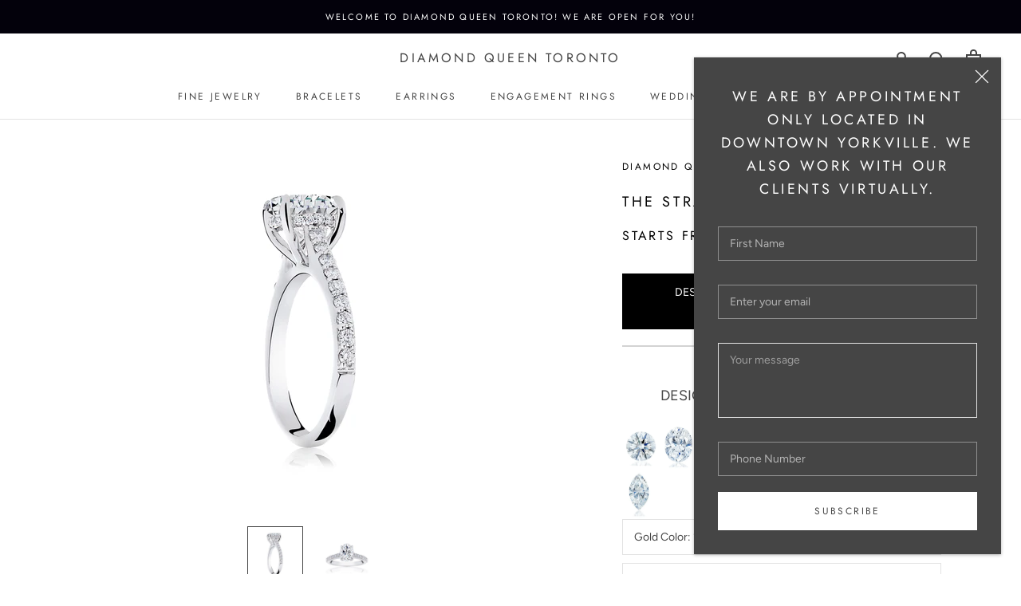

--- FILE ---
content_type: text/html; charset=utf-8
request_url: https://diamondqueenco.com/products/the-strathearn-emerald
body_size: 51831
content:
<!doctype html> 

<html class="no-js" lang="en">
  <head> 
 
    <meta charset="utf-8"> 
    <meta http-equiv="X-UA-Compatible" content="IE=edge,chrome=1">
    <meta name="viewport" content="width=device-width, initial-scale=1.0, height=device-height, minimum-scale=1.0, maximum-scale=1.0">
    <meta name="theme-color" content="">
	 
    <title>
      The Strathearn - Emerald &ndash; Diamond Queen Toronto
    </title><meta name="description" content="The Diamond Queen Strathearn Engagement Ring is one of our iconic signature styles allowing the brilliant diamond to float above the band focusing on the center stone. At Diamond Queen, our diamonds are ethically sourced with a strong focus on integrity and social responsibility which are at the heart of our core value"><link rel="canonical" href="https://diamondqueenco.com/products/the-strathearn-emerald"><link rel="shortcut icon" href="//diamondqueenco.com/cdn/shop/files/favicon-new_96x.png?v=1624480884" type="image/png"><meta property="og:type" content="product">
  <meta property="og:title" content="The Strathearn - Emerald"><meta property="og:image" content="http://diamondqueenco.com/cdn/shop/products/WC-151.2-web_d9f22e47-41b2-4aff-8eb1-10f6017c4df9_1024x.jpg?v=1652886582">
    <meta property="og:image:secure_url" content="https://diamondqueenco.com/cdn/shop/products/WC-151.2-web_d9f22e47-41b2-4aff-8eb1-10f6017c4df9_1024x.jpg?v=1652886582"><meta property="og:image" content="http://diamondqueenco.com/cdn/shop/products/WC-151.1-web_16048441-5ba3-489d-9077-e300b4040160_1024x.jpg?v=1652886582">
    <meta property="og:image:secure_url" content="https://diamondqueenco.com/cdn/shop/products/WC-151.1-web_16048441-5ba3-489d-9077-e300b4040160_1024x.jpg?v=1652886582"><meta property="product:price:amount" content="3,049.00">
  <meta property="product:price:currency" content="CAD"><meta property="og:description" content="The Diamond Queen Strathearn Engagement Ring is one of our iconic signature styles allowing the brilliant diamond to float above the band focusing on the center stone. At Diamond Queen, our diamonds are ethically sourced with a strong focus on integrity and social responsibility which are at the heart of our core value"><meta property="og:url" content="https://diamondqueenco.com/products/the-strathearn-emerald">
<meta property="og:site_name" content="Diamond Queen Toronto"><meta name="twitter:card" content="summary"><meta name="twitter:title" content="The Strathearn - Emerald">
  <meta name="twitter:description" content="






The Diamond Queen Strathearn Engagement Ring is one of our iconic signature styles allowing the brilliant diamond to float above the band focusing on the center stone. At Diamond Queen, our diamonds are ethically sourced with a strong focus on integrity and social responsibility which are at the heart of our core values.



">
  <meta name="twitter:image" content="https://diamondqueenco.com/cdn/shop/products/WC-151.2-web_d9f22e47-41b2-4aff-8eb1-10f6017c4df9_600x600_crop_center.jpg?v=1652886582">

    <script>window.performance && window.performance.mark && window.performance.mark('shopify.content_for_header.start');</script><meta name="facebook-domain-verification" content="6qef7ky4ztctegkoly2dfyvq2ihy2o">
<meta name="facebook-domain-verification" content="cghi9wbfuftnska4cjlii5jdhlxxtr">
<meta id="shopify-digital-wallet" name="shopify-digital-wallet" content="/29813801020/digital_wallets/dialog">
<meta name="shopify-checkout-api-token" content="c67b6d35286b08d119af6c0d3a4f4d0c">
<meta id="in-context-paypal-metadata" data-shop-id="29813801020" data-venmo-supported="false" data-environment="production" data-locale="en_US" data-paypal-v4="true" data-currency="CAD">
<link rel="alternate" type="application/json+oembed" href="https://diamondqueenco.com/products/the-strathearn-emerald.oembed">
<script async="async" src="/checkouts/internal/preloads.js?locale=en-CA"></script>
<link rel="preconnect" href="https://shop.app" crossorigin="anonymous">
<script async="async" src="https://shop.app/checkouts/internal/preloads.js?locale=en-CA&shop_id=29813801020" crossorigin="anonymous"></script>
<script id="apple-pay-shop-capabilities" type="application/json">{"shopId":29813801020,"countryCode":"CA","currencyCode":"CAD","merchantCapabilities":["supports3DS"],"merchantId":"gid:\/\/shopify\/Shop\/29813801020","merchantName":"Diamond Queen Toronto","requiredBillingContactFields":["postalAddress","email","phone"],"requiredShippingContactFields":["postalAddress","email","phone"],"shippingType":"shipping","supportedNetworks":["visa","masterCard","amex","interac","jcb"],"total":{"type":"pending","label":"Diamond Queen Toronto","amount":"1.00"},"shopifyPaymentsEnabled":true,"supportsSubscriptions":true}</script>
<script id="shopify-features" type="application/json">{"accessToken":"c67b6d35286b08d119af6c0d3a4f4d0c","betas":["rich-media-storefront-analytics"],"domain":"diamondqueenco.com","predictiveSearch":true,"shopId":29813801020,"locale":"en"}</script>
<script>var Shopify = Shopify || {};
Shopify.shop = "diamond-queen-toronto.myshopify.com";
Shopify.locale = "en";
Shopify.currency = {"active":"CAD","rate":"1.0"};
Shopify.country = "CA";
Shopify.theme = {"name":"Prestige - This is the one we need to work on!","id":83102433340,"schema_name":"Prestige","schema_version":"4.7.2","theme_store_id":null,"role":"main"};
Shopify.theme.handle = "null";
Shopify.theme.style = {"id":null,"handle":null};
Shopify.cdnHost = "diamondqueenco.com/cdn";
Shopify.routes = Shopify.routes || {};
Shopify.routes.root = "/";</script>
<script type="module">!function(o){(o.Shopify=o.Shopify||{}).modules=!0}(window);</script>
<script>!function(o){function n(){var o=[];function n(){o.push(Array.prototype.slice.apply(arguments))}return n.q=o,n}var t=o.Shopify=o.Shopify||{};t.loadFeatures=n(),t.autoloadFeatures=n()}(window);</script>
<script>
  window.ShopifyPay = window.ShopifyPay || {};
  window.ShopifyPay.apiHost = "shop.app\/pay";
  window.ShopifyPay.redirectState = null;
</script>
<script id="shop-js-analytics" type="application/json">{"pageType":"product"}</script>
<script defer="defer" async type="module" src="//diamondqueenco.com/cdn/shopifycloud/shop-js/modules/v2/client.init-shop-cart-sync_BN7fPSNr.en.esm.js"></script>
<script defer="defer" async type="module" src="//diamondqueenco.com/cdn/shopifycloud/shop-js/modules/v2/chunk.common_Cbph3Kss.esm.js"></script>
<script defer="defer" async type="module" src="//diamondqueenco.com/cdn/shopifycloud/shop-js/modules/v2/chunk.modal_DKumMAJ1.esm.js"></script>
<script type="module">
  await import("//diamondqueenco.com/cdn/shopifycloud/shop-js/modules/v2/client.init-shop-cart-sync_BN7fPSNr.en.esm.js");
await import("//diamondqueenco.com/cdn/shopifycloud/shop-js/modules/v2/chunk.common_Cbph3Kss.esm.js");
await import("//diamondqueenco.com/cdn/shopifycloud/shop-js/modules/v2/chunk.modal_DKumMAJ1.esm.js");

  window.Shopify.SignInWithShop?.initShopCartSync?.({"fedCMEnabled":true,"windoidEnabled":true});

</script>
<script>
  window.Shopify = window.Shopify || {};
  if (!window.Shopify.featureAssets) window.Shopify.featureAssets = {};
  window.Shopify.featureAssets['shop-js'] = {"shop-cart-sync":["modules/v2/client.shop-cart-sync_CJVUk8Jm.en.esm.js","modules/v2/chunk.common_Cbph3Kss.esm.js","modules/v2/chunk.modal_DKumMAJ1.esm.js"],"init-fed-cm":["modules/v2/client.init-fed-cm_7Fvt41F4.en.esm.js","modules/v2/chunk.common_Cbph3Kss.esm.js","modules/v2/chunk.modal_DKumMAJ1.esm.js"],"init-shop-email-lookup-coordinator":["modules/v2/client.init-shop-email-lookup-coordinator_Cc088_bR.en.esm.js","modules/v2/chunk.common_Cbph3Kss.esm.js","modules/v2/chunk.modal_DKumMAJ1.esm.js"],"init-windoid":["modules/v2/client.init-windoid_hPopwJRj.en.esm.js","modules/v2/chunk.common_Cbph3Kss.esm.js","modules/v2/chunk.modal_DKumMAJ1.esm.js"],"shop-button":["modules/v2/client.shop-button_B0jaPSNF.en.esm.js","modules/v2/chunk.common_Cbph3Kss.esm.js","modules/v2/chunk.modal_DKumMAJ1.esm.js"],"shop-cash-offers":["modules/v2/client.shop-cash-offers_DPIskqss.en.esm.js","modules/v2/chunk.common_Cbph3Kss.esm.js","modules/v2/chunk.modal_DKumMAJ1.esm.js"],"shop-toast-manager":["modules/v2/client.shop-toast-manager_CK7RT69O.en.esm.js","modules/v2/chunk.common_Cbph3Kss.esm.js","modules/v2/chunk.modal_DKumMAJ1.esm.js"],"init-shop-cart-sync":["modules/v2/client.init-shop-cart-sync_BN7fPSNr.en.esm.js","modules/v2/chunk.common_Cbph3Kss.esm.js","modules/v2/chunk.modal_DKumMAJ1.esm.js"],"init-customer-accounts-sign-up":["modules/v2/client.init-customer-accounts-sign-up_CfPf4CXf.en.esm.js","modules/v2/client.shop-login-button_DeIztwXF.en.esm.js","modules/v2/chunk.common_Cbph3Kss.esm.js","modules/v2/chunk.modal_DKumMAJ1.esm.js"],"pay-button":["modules/v2/client.pay-button_CgIwFSYN.en.esm.js","modules/v2/chunk.common_Cbph3Kss.esm.js","modules/v2/chunk.modal_DKumMAJ1.esm.js"],"init-customer-accounts":["modules/v2/client.init-customer-accounts_DQ3x16JI.en.esm.js","modules/v2/client.shop-login-button_DeIztwXF.en.esm.js","modules/v2/chunk.common_Cbph3Kss.esm.js","modules/v2/chunk.modal_DKumMAJ1.esm.js"],"avatar":["modules/v2/client.avatar_BTnouDA3.en.esm.js"],"init-shop-for-new-customer-accounts":["modules/v2/client.init-shop-for-new-customer-accounts_CsZy_esa.en.esm.js","modules/v2/client.shop-login-button_DeIztwXF.en.esm.js","modules/v2/chunk.common_Cbph3Kss.esm.js","modules/v2/chunk.modal_DKumMAJ1.esm.js"],"shop-follow-button":["modules/v2/client.shop-follow-button_BRMJjgGd.en.esm.js","modules/v2/chunk.common_Cbph3Kss.esm.js","modules/v2/chunk.modal_DKumMAJ1.esm.js"],"checkout-modal":["modules/v2/client.checkout-modal_B9Drz_yf.en.esm.js","modules/v2/chunk.common_Cbph3Kss.esm.js","modules/v2/chunk.modal_DKumMAJ1.esm.js"],"shop-login-button":["modules/v2/client.shop-login-button_DeIztwXF.en.esm.js","modules/v2/chunk.common_Cbph3Kss.esm.js","modules/v2/chunk.modal_DKumMAJ1.esm.js"],"lead-capture":["modules/v2/client.lead-capture_DXYzFM3R.en.esm.js","modules/v2/chunk.common_Cbph3Kss.esm.js","modules/v2/chunk.modal_DKumMAJ1.esm.js"],"shop-login":["modules/v2/client.shop-login_CA5pJqmO.en.esm.js","modules/v2/chunk.common_Cbph3Kss.esm.js","modules/v2/chunk.modal_DKumMAJ1.esm.js"],"payment-terms":["modules/v2/client.payment-terms_BxzfvcZJ.en.esm.js","modules/v2/chunk.common_Cbph3Kss.esm.js","modules/v2/chunk.modal_DKumMAJ1.esm.js"]};
</script>
<script>(function() {
  var isLoaded = false;
  function asyncLoad() {
    if (isLoaded) return;
    isLoaded = true;
    var urls = ["https:\/\/assets.cloudlift.app\/api\/assets\/upload.js?shop=diamond-queen-toronto.myshopify.com","https:\/\/cdn-scripts.signifyd.com\/shopify\/script-tag.js?shop=diamond-queen-toronto.myshopify.com","\/\/code.tidio.co\/pmkxd1kkumo6t14slvsiyeixkshsod61.js?shop=diamond-queen-toronto.myshopify.com"];
    for (var i = 0; i < urls.length; i++) {
      var s = document.createElement('script');
      s.type = 'text/javascript';
      s.async = true;
      s.src = urls[i];
      var x = document.getElementsByTagName('script')[0];
      x.parentNode.insertBefore(s, x);
    }
  };
  if(window.attachEvent) {
    window.attachEvent('onload', asyncLoad);
  } else {
    window.addEventListener('load', asyncLoad, false);
  }
})();</script>
<script id="__st">var __st={"a":29813801020,"offset":-18000,"reqid":"9042d978-3c98-469a-aaf4-f00716bf0a16-1770045587","pageurl":"diamondqueenco.com\/products\/the-strathearn-emerald","u":"51a0e0f147c8","p":"product","rtyp":"product","rid":6627109568572};</script>
<script>window.ShopifyPaypalV4VisibilityTracking = true;</script>
<script id="captcha-bootstrap">!function(){'use strict';const t='contact',e='account',n='new_comment',o=[[t,t],['blogs',n],['comments',n],[t,'customer']],c=[[e,'customer_login'],[e,'guest_login'],[e,'recover_customer_password'],[e,'create_customer']],r=t=>t.map((([t,e])=>`form[action*='/${t}']:not([data-nocaptcha='true']) input[name='form_type'][value='${e}']`)).join(','),a=t=>()=>t?[...document.querySelectorAll(t)].map((t=>t.form)):[];function s(){const t=[...o],e=r(t);return a(e)}const i='password',u='form_key',d=['recaptcha-v3-token','g-recaptcha-response','h-captcha-response',i],f=()=>{try{return window.sessionStorage}catch{return}},m='__shopify_v',_=t=>t.elements[u];function p(t,e,n=!1){try{const o=window.sessionStorage,c=JSON.parse(o.getItem(e)),{data:r}=function(t){const{data:e,action:n}=t;return t[m]||n?{data:e,action:n}:{data:t,action:n}}(c);for(const[e,n]of Object.entries(r))t.elements[e]&&(t.elements[e].value=n);n&&o.removeItem(e)}catch(o){console.error('form repopulation failed',{error:o})}}const l='form_type',E='cptcha';function T(t){t.dataset[E]=!0}const w=window,h=w.document,L='Shopify',v='ce_forms',y='captcha';let A=!1;((t,e)=>{const n=(g='f06e6c50-85a8-45c8-87d0-21a2b65856fe',I='https://cdn.shopify.com/shopifycloud/storefront-forms-hcaptcha/ce_storefront_forms_captcha_hcaptcha.v1.5.2.iife.js',D={infoText:'Protected by hCaptcha',privacyText:'Privacy',termsText:'Terms'},(t,e,n)=>{const o=w[L][v],c=o.bindForm;if(c)return c(t,g,e,D).then(n);var r;o.q.push([[t,g,e,D],n]),r=I,A||(h.body.append(Object.assign(h.createElement('script'),{id:'captcha-provider',async:!0,src:r})),A=!0)});var g,I,D;w[L]=w[L]||{},w[L][v]=w[L][v]||{},w[L][v].q=[],w[L][y]=w[L][y]||{},w[L][y].protect=function(t,e){n(t,void 0,e),T(t)},Object.freeze(w[L][y]),function(t,e,n,w,h,L){const[v,y,A,g]=function(t,e,n){const i=e?o:[],u=t?c:[],d=[...i,...u],f=r(d),m=r(i),_=r(d.filter((([t,e])=>n.includes(e))));return[a(f),a(m),a(_),s()]}(w,h,L),I=t=>{const e=t.target;return e instanceof HTMLFormElement?e:e&&e.form},D=t=>v().includes(t);t.addEventListener('submit',(t=>{const e=I(t);if(!e)return;const n=D(e)&&!e.dataset.hcaptchaBound&&!e.dataset.recaptchaBound,o=_(e),c=g().includes(e)&&(!o||!o.value);(n||c)&&t.preventDefault(),c&&!n&&(function(t){try{if(!f())return;!function(t){const e=f();if(!e)return;const n=_(t);if(!n)return;const o=n.value;o&&e.removeItem(o)}(t);const e=Array.from(Array(32),(()=>Math.random().toString(36)[2])).join('');!function(t,e){_(t)||t.append(Object.assign(document.createElement('input'),{type:'hidden',name:u})),t.elements[u].value=e}(t,e),function(t,e){const n=f();if(!n)return;const o=[...t.querySelectorAll(`input[type='${i}']`)].map((({name:t})=>t)),c=[...d,...o],r={};for(const[a,s]of new FormData(t).entries())c.includes(a)||(r[a]=s);n.setItem(e,JSON.stringify({[m]:1,action:t.action,data:r}))}(t,e)}catch(e){console.error('failed to persist form',e)}}(e),e.submit())}));const S=(t,e)=>{t&&!t.dataset[E]&&(n(t,e.some((e=>e===t))),T(t))};for(const o of['focusin','change'])t.addEventListener(o,(t=>{const e=I(t);D(e)&&S(e,y())}));const B=e.get('form_key'),M=e.get(l),P=B&&M;t.addEventListener('DOMContentLoaded',(()=>{const t=y();if(P)for(const e of t)e.elements[l].value===M&&p(e,B);[...new Set([...A(),...v().filter((t=>'true'===t.dataset.shopifyCaptcha))])].forEach((e=>S(e,t)))}))}(h,new URLSearchParams(w.location.search),n,t,e,['guest_login'])})(!0,!1)}();</script>
<script integrity="sha256-4kQ18oKyAcykRKYeNunJcIwy7WH5gtpwJnB7kiuLZ1E=" data-source-attribution="shopify.loadfeatures" defer="defer" src="//diamondqueenco.com/cdn/shopifycloud/storefront/assets/storefront/load_feature-a0a9edcb.js" crossorigin="anonymous"></script>
<script crossorigin="anonymous" defer="defer" src="//diamondqueenco.com/cdn/shopifycloud/storefront/assets/shopify_pay/storefront-65b4c6d7.js?v=20250812"></script>
<script data-source-attribution="shopify.dynamic_checkout.dynamic.init">var Shopify=Shopify||{};Shopify.PaymentButton=Shopify.PaymentButton||{isStorefrontPortableWallets:!0,init:function(){window.Shopify.PaymentButton.init=function(){};var t=document.createElement("script");t.src="https://diamondqueenco.com/cdn/shopifycloud/portable-wallets/latest/portable-wallets.en.js",t.type="module",document.head.appendChild(t)}};
</script>
<script data-source-attribution="shopify.dynamic_checkout.buyer_consent">
  function portableWalletsHideBuyerConsent(e){var t=document.getElementById("shopify-buyer-consent"),n=document.getElementById("shopify-subscription-policy-button");t&&n&&(t.classList.add("hidden"),t.setAttribute("aria-hidden","true"),n.removeEventListener("click",e))}function portableWalletsShowBuyerConsent(e){var t=document.getElementById("shopify-buyer-consent"),n=document.getElementById("shopify-subscription-policy-button");t&&n&&(t.classList.remove("hidden"),t.removeAttribute("aria-hidden"),n.addEventListener("click",e))}window.Shopify?.PaymentButton&&(window.Shopify.PaymentButton.hideBuyerConsent=portableWalletsHideBuyerConsent,window.Shopify.PaymentButton.showBuyerConsent=portableWalletsShowBuyerConsent);
</script>
<script data-source-attribution="shopify.dynamic_checkout.cart.bootstrap">document.addEventListener("DOMContentLoaded",(function(){function t(){return document.querySelector("shopify-accelerated-checkout-cart, shopify-accelerated-checkout")}if(t())Shopify.PaymentButton.init();else{new MutationObserver((function(e,n){t()&&(Shopify.PaymentButton.init(),n.disconnect())})).observe(document.body,{childList:!0,subtree:!0})}}));
</script>
<link id="shopify-accelerated-checkout-styles" rel="stylesheet" media="screen" href="https://diamondqueenco.com/cdn/shopifycloud/portable-wallets/latest/accelerated-checkout-backwards-compat.css" crossorigin="anonymous">
<style id="shopify-accelerated-checkout-cart">
        #shopify-buyer-consent {
  margin-top: 1em;
  display: inline-block;
  width: 100%;
}

#shopify-buyer-consent.hidden {
  display: none;
}

#shopify-subscription-policy-button {
  background: none;
  border: none;
  padding: 0;
  text-decoration: underline;
  font-size: inherit;
  cursor: pointer;
}

#shopify-subscription-policy-button::before {
  box-shadow: none;
}

      </style>

<script>window.performance && window.performance.mark && window.performance.mark('shopify.content_for_header.end');</script>


    <link rel="stylesheet" href="//diamondqueenco.com/cdn/shop/t/6/assets/theme.scss.css?v=170150163024622458981759259525">
    <script src="https://kit.fontawesome.com/dac7d8353f.js" crossorigin="anonymous"></script>

    <script>
      // This allows to expose several variables to the global scope, to be used in scripts
      window.theme = {
        pageType: "product",
        moneyFormat: "${{amount}}",
        moneyWithCurrencyFormat: "${{amount}} CAD",
        productImageSize: "natural",
        searchMode: "product,article",
        showPageTransition: true,
        showElementStaggering: false,
        showImageZooming: true
      };

      window.routes = {
        rootUrl: "\/",
        cartUrl: "\/cart",
        cartAddUrl: "\/cart\/add",
        cartChangeUrl: "\/cart\/change",
        searchUrl: "\/search",
        productRecommendationsUrl: "\/recommendations\/products"
      };

      window.languages = {
        cartAddNote: "Add Order Note",
        cartEditNote: "Edit Order Note",
        productImageLoadingError: "This image could not be loaded. Please try to reload the page.",
        productFormAddToCart: "Add to cart",
        productFormUnavailable: "Unavailable",
        productFormSoldOut: "Sold Out",
        shippingEstimatorOneResult: "1 option available:",
        shippingEstimatorMoreResults: "{{count}} options available:",
        shippingEstimatorNoResults: "No shipping could be found"
      };

      window.lazySizesConfig = {
        loadHidden: false,
        hFac: 0.5,
        expFactor: 2,
        ricTimeout: 150,
        lazyClass: 'Image--lazyLoad',
        loadingClass: 'Image--lazyLoading',
        loadedClass: 'Image--lazyLoaded'
      };

      document.documentElement.className = document.documentElement.className.replace('no-js', 'js');
      document.documentElement.style.setProperty('--window-height', window.innerHeight + 'px');

      // We do a quick detection of some features (we could use Modernizr but for so little...)
      (function() {
        document.documentElement.className += ((window.CSS && window.CSS.supports('(position: sticky) or (position: -webkit-sticky)')) ? ' supports-sticky' : ' no-supports-sticky');
        document.documentElement.className += (window.matchMedia('(-moz-touch-enabled: 1), (hover: none)')).matches ? ' no-supports-hover' : ' supports-hover';
      }());
    </script>

    <script src="//diamondqueenco.com/cdn/shop/t/6/assets/lazysizes.min.js?v=174358363404432586981591294257" async></script><script src="https://polyfill-fastly.net/v3/polyfill.min.js?unknown=polyfill&features=fetch,Element.prototype.closest,Element.prototype.remove,Element.prototype.classList,Array.prototype.includes,Array.prototype.fill,Object.assign,CustomEvent,IntersectionObserver,IntersectionObserverEntry,URL" defer></script>
    <script src="//diamondqueenco.com/cdn/shop/t/6/assets/libs.min.js?v=26178543184394469741591294260" defer></script>
    <script src="//diamondqueenco.com/cdn/shop/t/6/assets/theme.min.js?v=165556255751868146301625582874" defer></script>
    <script src="//diamondqueenco.com/cdn/shop/t/6/assets/custom.js?v=64657838824338111461624459020" defer></script>

    <script>
      (function () {
        window.onpageshow = function() {
          if (window.theme.showPageTransition) {
            var pageTransition = document.querySelector('.PageTransition');

            if (pageTransition) {
              pageTransition.style.visibility = 'visible';
              pageTransition.style.opacity = '0';
            }
          }

          // When the page is loaded from the cache, we have to reload the cart content
          document.documentElement.dispatchEvent(new CustomEvent('cart:refresh', {
            bubbles: true
          }));
        };
      })();
    </script>

    
  <script type="application/ld+json">
  {
    "@context": "http://schema.org",
    "@type": "Product",
    "offers": [{
          "@type": "Offer",
          "name": "14k Yellow Gold \/ Round Tipped \/ Diamonds Halfway",
          "availability":"https://schema.org/InStock",
          "price": 3049.0,
          "priceCurrency": "CAD",
          "priceValidUntil": "2026-02-12","url": "/products/the-strathearn-emerald/products/the-strathearn-emerald?variant=39458891825212"
        },
{
          "@type": "Offer",
          "name": "14k Yellow Gold \/ Round Tipped \/ Diamonds 3\/4",
          "availability":"https://schema.org/InStock",
          "price": 3348.0,
          "priceCurrency": "CAD",
          "priceValidUntil": "2026-02-12","url": "/products/the-strathearn-emerald/products/the-strathearn-emerald?variant=39458891857980"
        },
{
          "@type": "Offer",
          "name": "14k Yellow Gold \/ Round Tipped \/ Eternity",
          "availability":"https://schema.org/InStock",
          "price": 3448.0,
          "priceCurrency": "CAD",
          "priceValidUntil": "2026-02-12","url": "/products/the-strathearn-emerald/products/the-strathearn-emerald?variant=39458891890748"
        },
{
          "@type": "Offer",
          "name": "14k Yellow Gold \/ Tiger Claw \/ Diamonds Halfway",
          "availability":"https://schema.org/InStock",
          "price": 3049.0,
          "priceCurrency": "CAD",
          "priceValidUntil": "2026-02-12","url": "/products/the-strathearn-emerald/products/the-strathearn-emerald?variant=39458891956284"
        },
{
          "@type": "Offer",
          "name": "14k Yellow Gold \/ Tiger Claw \/ Diamonds 3\/4",
          "availability":"https://schema.org/InStock",
          "price": 3348.0,
          "priceCurrency": "CAD",
          "priceValidUntil": "2026-02-12","url": "/products/the-strathearn-emerald/products/the-strathearn-emerald?variant=39458891989052"
        },
{
          "@type": "Offer",
          "name": "14k Yellow Gold \/ Tiger Claw \/ Eternity",
          "availability":"https://schema.org/InStock",
          "price": 3448.0,
          "priceCurrency": "CAD",
          "priceValidUntil": "2026-02-12","url": "/products/the-strathearn-emerald/products/the-strathearn-emerald?variant=39458892021820"
        },
{
          "@type": "Offer",
          "name": "14k White Gold \/ Round Tipped \/ Diamonds Halfway",
          "availability":"https://schema.org/InStock",
          "price": 3049.0,
          "priceCurrency": "CAD",
          "priceValidUntil": "2026-02-12","url": "/products/the-strathearn-emerald/products/the-strathearn-emerald?variant=39458892054588"
        },
{
          "@type": "Offer",
          "name": "14k White Gold \/ Round Tipped \/ Diamonds 3\/4",
          "availability":"https://schema.org/InStock",
          "price": 3348.0,
          "priceCurrency": "CAD",
          "priceValidUntil": "2026-02-12","url": "/products/the-strathearn-emerald/products/the-strathearn-emerald?variant=39458892087356"
        },
{
          "@type": "Offer",
          "name": "14k White Gold \/ Round Tipped \/ Eternity",
          "availability":"https://schema.org/InStock",
          "price": 3448.0,
          "priceCurrency": "CAD",
          "priceValidUntil": "2026-02-12","url": "/products/the-strathearn-emerald/products/the-strathearn-emerald?variant=39458892120124"
        },
{
          "@type": "Offer",
          "name": "14k White Gold \/ Tiger Claw \/ Diamonds Halfway",
          "availability":"https://schema.org/InStock",
          "price": 3049.0,
          "priceCurrency": "CAD",
          "priceValidUntil": "2026-02-12","url": "/products/the-strathearn-emerald/products/the-strathearn-emerald?variant=39458892152892"
        },
{
          "@type": "Offer",
          "name": "14k White Gold \/ Tiger Claw \/ Diamonds 3\/4",
          "availability":"https://schema.org/InStock",
          "price": 3348.0,
          "priceCurrency": "CAD",
          "priceValidUntil": "2026-02-12","url": "/products/the-strathearn-emerald/products/the-strathearn-emerald?variant=39458892185660"
        },
{
          "@type": "Offer",
          "name": "14k White Gold \/ Tiger Claw \/ Eternity",
          "availability":"https://schema.org/InStock",
          "price": 3448.0,
          "priceCurrency": "CAD",
          "priceValidUntil": "2026-02-12","url": "/products/the-strathearn-emerald/products/the-strathearn-emerald?variant=39458892218428"
        },
{
          "@type": "Offer",
          "name": "14k Rose Gold \/ Round Tipped \/ Diamonds Halfway",
          "availability":"https://schema.org/InStock",
          "price": 3049.0,
          "priceCurrency": "CAD",
          "priceValidUntil": "2026-02-12","url": "/products/the-strathearn-emerald/products/the-strathearn-emerald?variant=39458892251196"
        },
{
          "@type": "Offer",
          "name": "14k Rose Gold \/ Round Tipped \/ Diamonds 3\/4",
          "availability":"https://schema.org/InStock",
          "price": 3348.0,
          "priceCurrency": "CAD",
          "priceValidUntil": "2026-02-12","url": "/products/the-strathearn-emerald/products/the-strathearn-emerald?variant=39458892283964"
        },
{
          "@type": "Offer",
          "name": "14k Rose Gold \/ Round Tipped \/ Eternity",
          "availability":"https://schema.org/InStock",
          "price": 3448.0,
          "priceCurrency": "CAD",
          "priceValidUntil": "2026-02-12","url": "/products/the-strathearn-emerald/products/the-strathearn-emerald?variant=39458892316732"
        },
{
          "@type": "Offer",
          "name": "14k Rose Gold \/ Tiger Claw \/ Diamonds Halfway",
          "availability":"https://schema.org/InStock",
          "price": 3049.0,
          "priceCurrency": "CAD",
          "priceValidUntil": "2026-02-12","url": "/products/the-strathearn-emerald/products/the-strathearn-emerald?variant=39458892349500"
        },
{
          "@type": "Offer",
          "name": "14k Rose Gold \/ Tiger Claw \/ Diamonds 3\/4",
          "availability":"https://schema.org/InStock",
          "price": 3348.0,
          "priceCurrency": "CAD",
          "priceValidUntil": "2026-02-12","url": "/products/the-strathearn-emerald/products/the-strathearn-emerald?variant=39458892382268"
        },
{
          "@type": "Offer",
          "name": "14k Rose Gold \/ Tiger Claw \/ Eternity",
          "availability":"https://schema.org/InStock",
          "price": 3448.0,
          "priceCurrency": "CAD",
          "priceValidUntil": "2026-02-12","url": "/products/the-strathearn-emerald/products/the-strathearn-emerald?variant=39458892415036"
        },
{
          "@type": "Offer",
          "name": "18k Yellow Gold \/ Round Tipped \/ Diamonds Halfway",
          "availability":"https://schema.org/InStock",
          "price": 3349.0,
          "priceCurrency": "CAD",
          "priceValidUntil": "2026-02-12","url": "/products/the-strathearn-emerald/products/the-strathearn-emerald?variant=39458892447804"
        },
{
          "@type": "Offer",
          "name": "18k Yellow Gold \/ Round Tipped \/ Diamonds 3\/4",
          "availability":"https://schema.org/InStock",
          "price": 3648.0,
          "priceCurrency": "CAD",
          "priceValidUntil": "2026-02-12","url": "/products/the-strathearn-emerald/products/the-strathearn-emerald?variant=39458892480572"
        },
{
          "@type": "Offer",
          "name": "18k Yellow Gold \/ Round Tipped \/ Eternity",
          "availability":"https://schema.org/InStock",
          "price": 3748.0,
          "priceCurrency": "CAD",
          "priceValidUntil": "2026-02-12","url": "/products/the-strathearn-emerald/products/the-strathearn-emerald?variant=39458892513340"
        },
{
          "@type": "Offer",
          "name": "18k Yellow Gold \/ Tiger Claw \/ Diamonds Halfway",
          "availability":"https://schema.org/InStock",
          "price": 3349.0,
          "priceCurrency": "CAD",
          "priceValidUntil": "2026-02-12","url": "/products/the-strathearn-emerald/products/the-strathearn-emerald?variant=39458892546108"
        },
{
          "@type": "Offer",
          "name": "18k Yellow Gold \/ Tiger Claw \/ Diamonds 3\/4",
          "availability":"https://schema.org/InStock",
          "price": 3648.0,
          "priceCurrency": "CAD",
          "priceValidUntil": "2026-02-12","url": "/products/the-strathearn-emerald/products/the-strathearn-emerald?variant=39458892578876"
        },
{
          "@type": "Offer",
          "name": "18k Yellow Gold \/ Tiger Claw \/ Eternity",
          "availability":"https://schema.org/InStock",
          "price": 3748.0,
          "priceCurrency": "CAD",
          "priceValidUntil": "2026-02-12","url": "/products/the-strathearn-emerald/products/the-strathearn-emerald?variant=39458892611644"
        },
{
          "@type": "Offer",
          "name": "18k White Gold \/ Round Tipped \/ Diamonds Halfway",
          "availability":"https://schema.org/InStock",
          "price": 3349.0,
          "priceCurrency": "CAD",
          "priceValidUntil": "2026-02-12","url": "/products/the-strathearn-emerald/products/the-strathearn-emerald?variant=39458892644412"
        },
{
          "@type": "Offer",
          "name": "18k White Gold \/ Round Tipped \/ Diamonds 3\/4",
          "availability":"https://schema.org/InStock",
          "price": 3648.0,
          "priceCurrency": "CAD",
          "priceValidUntil": "2026-02-12","url": "/products/the-strathearn-emerald/products/the-strathearn-emerald?variant=39458892677180"
        },
{
          "@type": "Offer",
          "name": "18k White Gold \/ Round Tipped \/ Eternity",
          "availability":"https://schema.org/InStock",
          "price": 3748.0,
          "priceCurrency": "CAD",
          "priceValidUntil": "2026-02-12","url": "/products/the-strathearn-emerald/products/the-strathearn-emerald?variant=39458892709948"
        },
{
          "@type": "Offer",
          "name": "18k White Gold \/ Tiger Claw \/ Diamonds Halfway",
          "availability":"https://schema.org/InStock",
          "price": 3349.0,
          "priceCurrency": "CAD",
          "priceValidUntil": "2026-02-12","url": "/products/the-strathearn-emerald/products/the-strathearn-emerald?variant=39458892742716"
        },
{
          "@type": "Offer",
          "name": "18k White Gold \/ Tiger Claw \/ Diamonds 3\/4",
          "availability":"https://schema.org/InStock",
          "price": 3648.0,
          "priceCurrency": "CAD",
          "priceValidUntil": "2026-02-12","url": "/products/the-strathearn-emerald/products/the-strathearn-emerald?variant=39458892775484"
        },
{
          "@type": "Offer",
          "name": "18k White Gold \/ Tiger Claw \/ Eternity",
          "availability":"https://schema.org/InStock",
          "price": 3748.0,
          "priceCurrency": "CAD",
          "priceValidUntil": "2026-02-12","url": "/products/the-strathearn-emerald/products/the-strathearn-emerald?variant=39458892808252"
        },
{
          "@type": "Offer",
          "name": "18k Rose Gold \/ Round Tipped \/ Diamonds Halfway",
          "availability":"https://schema.org/InStock",
          "price": 3349.0,
          "priceCurrency": "CAD",
          "priceValidUntil": "2026-02-12","url": "/products/the-strathearn-emerald/products/the-strathearn-emerald?variant=39458892841020"
        },
{
          "@type": "Offer",
          "name": "18k Rose Gold \/ Round Tipped \/ Diamonds 3\/4",
          "availability":"https://schema.org/InStock",
          "price": 3648.0,
          "priceCurrency": "CAD",
          "priceValidUntil": "2026-02-12","url": "/products/the-strathearn-emerald/products/the-strathearn-emerald?variant=39458892873788"
        },
{
          "@type": "Offer",
          "name": "18k Rose Gold \/ Round Tipped \/ Eternity",
          "availability":"https://schema.org/InStock",
          "price": 3748.0,
          "priceCurrency": "CAD",
          "priceValidUntil": "2026-02-12","url": "/products/the-strathearn-emerald/products/the-strathearn-emerald?variant=39458892906556"
        },
{
          "@type": "Offer",
          "name": "18k Rose Gold \/ Tiger Claw \/ Diamonds Halfway",
          "availability":"https://schema.org/InStock",
          "price": 3349.0,
          "priceCurrency": "CAD",
          "priceValidUntil": "2026-02-12","url": "/products/the-strathearn-emerald/products/the-strathearn-emerald?variant=39458892939324"
        },
{
          "@type": "Offer",
          "name": "18k Rose Gold \/ Tiger Claw \/ Diamonds 3\/4",
          "availability":"https://schema.org/InStock",
          "price": 3648.0,
          "priceCurrency": "CAD",
          "priceValidUntil": "2026-02-12","url": "/products/the-strathearn-emerald/products/the-strathearn-emerald?variant=39458892972092"
        },
{
          "@type": "Offer",
          "name": "18k Rose Gold \/ Tiger Claw \/ Eternity",
          "availability":"https://schema.org/InStock",
          "price": 3748.0,
          "priceCurrency": "CAD",
          "priceValidUntil": "2026-02-12","url": "/products/the-strathearn-emerald/products/the-strathearn-emerald?variant=39458893004860"
        },
{
          "@type": "Offer",
          "name": "Platinum \/ Round Tipped \/ Diamonds Halfway",
          "availability":"https://schema.org/InStock",
          "price": 3849.0,
          "priceCurrency": "CAD",
          "priceValidUntil": "2026-02-12","url": "/products/the-strathearn-emerald/products/the-strathearn-emerald?variant=39458893037628"
        },
{
          "@type": "Offer",
          "name": "Platinum \/ Round Tipped \/ Diamonds 3\/4",
          "availability":"https://schema.org/InStock",
          "price": 4148.0,
          "priceCurrency": "CAD",
          "priceValidUntil": "2026-02-12","url": "/products/the-strathearn-emerald/products/the-strathearn-emerald?variant=39458893070396"
        },
{
          "@type": "Offer",
          "name": "Platinum \/ Round Tipped \/ Eternity",
          "availability":"https://schema.org/InStock",
          "price": 4248.0,
          "priceCurrency": "CAD",
          "priceValidUntil": "2026-02-12","url": "/products/the-strathearn-emerald/products/the-strathearn-emerald?variant=39458893103164"
        },
{
          "@type": "Offer",
          "name": "Platinum \/ Tiger Claw \/ Diamonds Halfway",
          "availability":"https://schema.org/InStock",
          "price": 3849.0,
          "priceCurrency": "CAD",
          "priceValidUntil": "2026-02-12","url": "/products/the-strathearn-emerald/products/the-strathearn-emerald?variant=39458893135932"
        },
{
          "@type": "Offer",
          "name": "Platinum \/ Tiger Claw \/ Diamonds 3\/4",
          "availability":"https://schema.org/InStock",
          "price": 4148.0,
          "priceCurrency": "CAD",
          "priceValidUntil": "2026-02-12","url": "/products/the-strathearn-emerald/products/the-strathearn-emerald?variant=39458893168700"
        },
{
          "@type": "Offer",
          "name": "Platinum \/ Tiger Claw \/ Eternity",
          "availability":"https://schema.org/InStock",
          "price": 4248.0,
          "priceCurrency": "CAD",
          "priceValidUntil": "2026-02-12","url": "/products/the-strathearn-emerald/products/the-strathearn-emerald?variant=39458893201468"
        }
],
    "brand": {
      "name": "Diamond Queen Toronto"
    },
    "name": "The Strathearn - Emerald",
    "description": "\n\n\n\n\n\n\nThe Diamond Queen Strathearn Engagement Ring is one of our iconic signature styles allowing the brilliant diamond to float above the band focusing on the center stone. At Diamond Queen, our diamonds are ethically sourced with a strong focus on integrity and social responsibility which are at the heart of our core values.\n\n\n\n",
    "category": "designandCart",
    "url": "/products/the-strathearn-emerald/products/the-strathearn-emerald",
    "sku": null,
    "image": {
      "@type": "ImageObject",
      "url": "https://diamondqueenco.com/cdn/shop/products/WC-151.2-web_d9f22e47-41b2-4aff-8eb1-10f6017c4df9_1024x.jpg?v=1652886582",
      "image": "https://diamondqueenco.com/cdn/shop/products/WC-151.2-web_d9f22e47-41b2-4aff-8eb1-10f6017c4df9_1024x.jpg?v=1652886582",
      "name": "The Strathearn - Emerald",
      "width": "1024",
      "height": "1024"
    }
  }
  </script>



  <script type="application/ld+json">
  {
    "@context": "http://schema.org",
    "@type": "BreadcrumbList",
  "itemListElement": [{
      "@type": "ListItem",
      "position": 1,
      "name": "Translation missing: en.general.breadcrumb.home",
      "item": "https://diamondqueenco.com"
    },{
          "@type": "ListItem",
          "position": 2,
          "name": "The Strathearn - Emerald",
          "item": "https://diamondqueenco.com/products/the-strathearn-emerald"
        }]
  }
  </script>

  
<!--begin-bc-sf-filter-css-->
  <style data-id="bc-sf-filter-style" type="text/css">
      #bc-sf-filter-options-wrapper .bc-sf-filter-option-block .bc-sf-filter-block-title h3,
      #bc-sf-filter-tree-h .bc-sf-filter-option-block .bc-sf-filter-block-title a {}
    
     .bc-sf-filter-option-block .bc-sf-filter-block-title h3>span:before {}
      .bc-sf-filter-option-block .bc-sf-filter-block-title h3>span.up:before {}
    
      #bc-sf-filter-options-wrapper .bc-sf-filter-option-block .bc-sf-filter-block-content ul li a,
      #bc-sf-filter-tree-h .bc-sf-filter-option-block .bc-sf-filter-block-content ul li a,
      .bc-sf-filter-option-block-sub_category .bc-sf-filter-block-content ul li h3 a,
      .bc-sf-filter-selection-wrapper .bc-sf-filter-selected-items .selected-item>a,
      .bc-sf-filter-selection-wrapper .bc-sf-filter-block-title h3,
      .bc-sf-filter-clear, 
      .bc-sf-filter-clear-all{}
    
      .bc-sf-filter-option-block-sub_category .bc-sf-filter-option-single-list li span.sub-icon:before {}
      .bc-sf-filter-option-block-sub_category .bc-sf-filter-option-single-list li span.sub-icon.sub-up:before {}

      #bc-sf-filter-tree-mobile button {}
    </style><link href="//diamondqueenco.com/cdn/shop/t/6/assets/bc-sf-filter.scss.css?v=29693573149270216491699631214" rel="stylesheet" type="text/css" media="all" />
<!--end-bc-sf-filter-css-->


  <!-- QIKIFY NAVIGATOR START --> <script id="qikify-navigator"> 'use strict'; var shopifyCurrencyFormat = "${{amount}}"; var shopifyLinkLists = [{ id: "main-menu", title: "Main menu", items: ["#","/collections/bracelets","/collections/earrings","/collections/engagement-rings","#","/pages/contact",], },{ id: "footer", title: "Client Service", items: ["https://diamond-queen-toronto.myshopify.com/pages/faqs-1","/pages/shipping-and-returns","/pages/contact",], },{ id: "277136638012-child-75660212e6253deab3b73351dcf72ad0-legacy-fine-jewelry", title: "FINE JEWELRY", items: ["#","#",], },{ id: "links", title: "Links", items: ["/account","/search",], },{ id: "278114828348-child-a998b0ae64a1ef99f9598b23cc583a18-legacy-category", title: "Category", items: ["/collections/diamond-bands-for-him","/collections/rings","/collections/necklaces",], },{ id: "278114992188-child-76f933dd236d9de582324635cfa33554-legacy-collection", title: "Collection", items: ["/collections/under-500","/collections/best-sellers","/collections/personalized",], },{ id: "277140602940-child-acd6878b545691b849a6d8c9adeb031f-legacy-wedding-bands", title: "Wedding Bands", items: ["/collections/diamond-queen-torontos-known-styles","/collections/diamond-bands-for-him","#",], },{ id: "412071657532-child-bab33c428a782548d79e3af0e588ecce-legacy-get-started", title: "Get Started", items: ["/pages/diamond-queen-experience-1",], },{ id: "customer-account-main-menu", title: "Customer account main menu", items: ["/","https://shopify.com/29813801020/account/orders?locale=en&region_country=CA",], },{ id: "new-as-rc", title: "New as RC", items: ["/collections/fine-jewelry",], },{ id: "727384752419-child-79c970afbceb67445f8bdeca978b52df-legacy-fine-jewellery", title: "Fine Jewellery", items: ["#","#","#","#","#","#","#","#",], },]; window.shopifyLinkLists = shopifyLinkLists; window.shopifyCurrencyFormat = shopifyCurrencyFormat; </script> <!-- QIKIFY NAVIGATOR END -->
  
  
  <script type="text/javascript" src="https://sdk.qikify.com/tmenu/app-v5.js?token=BUKTSuQvtx0gqjKOonY4NJE6VixuuPfs&shop=diamond-queen-toronto.myshopify.com" defer="defer"></script>
<script id="qikify-smartmenu-status" type="application/json">0</script>
<script id="qikify-smartmenu-data" type="application/json">{"menu_selector":"navigator","theme_selector":"main","transition":"fade","trigger":"hover","show_indicator":false,"show_mobile_indicator":true,"submenu_fullwidth":true,"menu_height":"50","alignment":"center","root_padding":"10","megamenu":[{"id":"tmenu-menu-777065","setting":{"item_layout":"text","submenu_type":"mega","submenu_mega_position":"fullwidth","title":"Fine Jewelry","disable_link":false,"newtab":false,"url":{"type":{"id":"collection","icon":["fas","columns"],"name":"Collection"},"collection":{"id":163053961276,"handle":"fine-jewelry","title":"Fine Jewelry","image":null}}},"menus":[{"id":"tmenu-menu-502201","setting":{"item_layout":"text","title":"","item_display":false,"column_width":"1"},"menus":[]},{"id":"tmenu-menu-673620","setting":{"item_layout":"text","title":"Category","item_display":true,"column_width":"2","url":{"type":{"id":"link","icon":["fas","external-link-square-alt"],"name":"Custom Link"},"link":"#"}},"menus":[{"id":"tmenu-menu-491502","setting":{"item_layout":"text","title":"Mens","disable_link":false,"url":{"type":{"id":"link","icon":["fas","external-link-square-alt"],"name":"Custom Link"},"link":"#"}},"menus":[]},{"id":"tmenu-menu-419951","setting":{"item_layout":"text","title":"Rings","url":{"type":{"id":"collection","icon":["fas","columns"],"name":"Collection"},"collection":{"id":163053830204,"handle":"rings","title":"Rings","image":null}}},"menus":[]},{"id":"tmenu-menu-160396","setting":{"item_layout":"text","title":"Bracelets","url":{"type":{"id":"collection","icon":["fas","columns"],"name":"Collection"},"collection":{"id":163053862972,"handle":"bracelet","title":"Bracelet","image":null}}},"menus":[]},{"id":"tmenu-menu-164779","setting":{"item_layout":"text","title":"Earrings","url":{"type":{"id":"collection","icon":["fas","columns"],"name":"Collection"},"collection":{"id":163053895740,"handle":"earrings","title":"Earrings","image":null}}},"menus":[]},{"id":"tmenu-menu-889533","setting":{"item_layout":"text","title":"Necklaces","url":{"type":{"id":"collection","icon":["fas","columns"],"name":"Collection"},"collection":{"id":163105505340,"handle":"personalized-necklace","title":"Necklaces","image":null}}},"menus":[]},{"id":"tmenu-menu-140218","setting":{"item_layout":"text","title":"Accessories","url":{"type":{"id":"link","icon":["fas","external-link-square-alt"],"name":"Custom Link"},"link":"#"}},"menus":[]}],"hide_submenu":false},{"id":"tmenu-menu-842294","setting":{"item_layout":"text","title":"Collection","item_display":true,"column_width":2,"url":{"type":{"id":"link","icon":["fas","external-link-square-alt"],"name":"Custom Link"},"link":"#"}},"menus":[{"id":"tmenu-menu-163827","setting":{"item_layout":"text","title":"In Stock"},"menus":[]},{"id":"tmenu-menu-553447","setting":{"item_layout":"text","title":"Under $500","url":{"type":{"id":"link","icon":["fas","external-link-square-alt"],"name":"Custom Link"},"link":"#"}},"menus":[]},{"id":"tmenu-menu-599402","setting":{"item_layout":"text","title":"Best Sellers","url":{"type":{"id":"collection","icon":["fas","columns"],"name":"Collection"},"collection":{"id":162506670140,"handle":"best-seller","title":"Best Seller","image":null}}},"menus":[]},{"id":"tmenu-menu-677867","setting":{"item_layout":"text","title":"Personalized","url":{"type":{"id":"link","icon":["fas","external-link-square-alt"],"name":"Custom Link"},"collection":null,"link":"#"}},"menus":[]},{"id":"tmenu-menu-499338","setting":{"item_layout":"text","title":"Sale","url":{"type":{"id":"link","icon":["fas","external-link-square-alt"],"name":"Custom Link"},"link":"#"}},"menus":[]}],"hide_submenu":true},{"id":"tmenu-menu-667136","setting":{"item_layout":"image","title":"","item_display":true,"column_width":3,"image":"https:\/\/cdn.shopify.com\/s\/files\/1\/0298\/1380\/1020\/files\/IMAGE_1.jpg?v=1591656315","item_content_alignment":"center","hidden_mobile":true,"disable_link":false},"menus":[{"id":"tmenu-menu-905905","setting":{"item_layout":"text","title":"IN STOCK","url":{"type":{"id":"link","icon":["fas","external-link-square-alt"],"name":"Custom Link"},"link":"#"},"item_content_alignment":"center"},"menus":[]},{"id":"tmenu-menu-429647","setting":{"item_layout":"text","title":"Ready to ship now!","url":{"type":{"id":"link","icon":["fas","external-link-square-alt"],"name":"Custom Link"},"link":"#"},"item_content_alignment":"center"},"menus":[]}]},{"id":"tmenu-menu-915244","setting":{"item_layout":"image","title":"","item_display":true,"column_width":3,"image":"https:\/\/cdn.shopify.com\/s\/files\/1\/0298\/1380\/1020\/files\/IMAGE_2.jpg?v=1591659199","item_content_alignment":"center","hidden_mobile":true,"url":{"type":{"id":"link","icon":["fas","external-link-square-alt"],"name":"Custom Link"},"link":"#"}},"menus":[{"id":"tmenu-menu-124296","setting":{"item_layout":"text","title":"DISCOVER BEST SELLERS","item_content_alignment":"center"},"menus":[]},{"id":"tmenu-menu-868285","setting":{"item_layout":"text","title":"Made for stacking","item_content_alignment":"center","hidden_mobile":true},"menus":[]}]}],"hide_submenu":false},{"id":"tmenu-menu-438703","setting":{"item_layout":"text","submenu_type":"mega","submenu_mega_position":"fullwidth","title":"Bridal","submenu_mega_width":"900"},"menus":[{"id":"tmenu-menu-860328","setting":{"item_layout":"text","title":"","item_display":false,"column_width":"1"},"menus":[]},{"id":"tmenu-menu-146472","setting":{"item_layout":"text","title":"Bridal","item_display":true,"column_width":2,"url":{"type":{"id":"link","icon":["fas","external-link-square-alt"],"name":"Custom Link"},"link":"#"}},"menus":[{"id":"tmenu-menu-513134","setting":{"item_layout":"text","title":"Ring Design Ready to Wear!","url":{"type":{"id":"collection","icon":["fas","columns"],"name":"Collection"},"collection":{"id":163422568508,"handle":"rings-ready-to-wear","title":"Rings Ready to Wear","image":null}}},"menus":[]},{"id":"tmenu-menu-311423","setting":{"item_layout":"text","title":"Engagement Rings","url":{"type":{"id":"collection","icon":["fas","columns"],"name":"Collection"},"link":"#","collection":{"id":163105079356,"handle":"engagement-rings","title":"Engagement Rings","image":null}}},"menus":[]},{"id":"tmenu-menu-851253","setting":{"item_layout":"text","title":"Wedding Band","url":{"type":{"id":"collection","icon":["fas","columns"],"name":"Collection"},"link":"#","collection":{"id":163163439164,"handle":"wedding-bands","title":"Wedding Bands","image":null}}},"menus":[]},{"id":"tmenu-menu-331992","setting":{"item_layout":"text","title":"For Him","url":{"type":{"id":"collection","icon":["fas","columns"],"name":"Collection"},"link":"","collection":{"id":163053797436,"handle":"mens","title":"Mens","image":null}}},"menus":[]}]},{"id":"tmenu-menu-389482","setting":{"item_layout":"text","title":"How it Works","item_display":true,"column_width":2},"menus":[{"id":"tmenu-menu-143297","setting":{"item_layout":"text","title":"Diamond Queen Experience","url":{"type":{"id":"page","icon":["fas","newspaper"],"name":"Page"},"page":{"id":50799968316,"title":"Diamond Queen Experience","handle":"diamond-queen-experience-1"}}},"menus":[]}]},{"id":"tmenu-menu-666098","setting":{"item_layout":"image","title":"","item_display":true,"image":"https:\/\/cdn.shopify.com\/s\/files\/1\/0298\/1380\/1020\/files\/Screen_Shot_2020-06-04_at_5.36.53_PM.png?v=1591659200","column_width":3,"item_content_alignment":"center","url":{"type":{"id":"collection","icon":["fas","columns"],"name":"Collection"},"collection":{"id":163105079356,"handle":"engagement-rings","title":"Engagement Rings","image":null}},"hidden_mobile":true},"menus":[{"id":"tmenu-menu-310866","setting":{"item_layout":"text","title":"ENGAGEMENT RINGS","item_content_alignment":"center","url":{"type":{"id":"collection","icon":["fas","columns"],"name":"Collection"},"collection":{"id":163105079356,"handle":"engagement-rings","title":"Engagement Rings","image":null}}},"menus":[]}]},{"id":"tmenu-menu-537202","setting":{"item_layout":"image","title":"","item_display":true,"image":"https:\/\/cdn.shopify.com\/s\/files\/1\/0298\/1380\/1020\/files\/Screen_Shot_2020-06-04_at_5.38.01_PM.png?v=1591659201","url":{"type":{"id":"collection","icon":["fas","columns"],"name":"Collection"},"collection":{"id":163163439164,"handle":"wedding-bands","title":"Wedding Bands","image":null}},"hidden_mobile":true,"column_width":3},"menus":[{"id":"tmenu-menu-905276","setting":{"item_layout":"text","title":"WEDDING BANDS","url":{"type":{"id":"collection","icon":["fas","columns"],"name":"Collection"},"collection":{"id":163163439164,"handle":"wedding-bands","title":"Wedding Bands","image":null}},"item_content_alignment":"center"},"menus":[]},{"id":"tmenu-menu-278535","setting":{"item_layout":"text","title":"The perfect compliment","url":{"type":{"id":"collection","icon":["fas","columns"],"name":"Collection"},"collection":{"id":163163439164,"handle":"wedding-bands","title":"Wedding Bands","image":null}},"item_content_alignment":"center"},"menus":[]}]}],"hide_submenu":false},{"id":"tmenu-menu-337573","setting":{"item_layout":"text","submenu_type":"mega","submenu_mega_position":"fullwidth","title":"Contact","url":{"type":{"id":"page","icon":["fas","newspaper"],"name":"Page"},"collection":null,"page":{"id":50705727548,"title":"Contact","handle":"contact"}}},"menus":[],"hide_submenu":true},{"id":"tmenu-menu-687006","setting":{"item_layout":"text","submenu_type":"flyout","submenu_mega_position":"fullwidth","title":"Book an Appointment","url":{"type":{"id":"page","icon":["fas","newspaper"],"name":"Page"},"page":{"id":50704908348,"title":"Book an Appointment","handle":"book-an-appointment"}}},"menus":[]},{"id":"tmenu-menu-142986","setting":{"item_layout":"text","submenu_type":"flyout","submenu_mega_position":"fullwidth","title":"More"},"menus":[{"id":"tmenu-menu-963044","setting":{"item_layout":"text","title":"The World Diamond Queen Toronto","url":{"type":{"id":"page","icon":["fas","newspaper"],"name":"Page"},"link":"","page":{"id":51178471484,"title":"The World Diamond Queen","handle":"the-world-diamond-queen"}}},"menus":[]},{"id":"tmenu-menu-266424","setting":{"item_layout":"text","title":"Wishlist","url":{"type":{"id":"link","icon":["fas","external-link-square-alt"],"name":"Custom Link"},"link":"#swym-wishlist"},"newtab":false,"item_display":false,"hidden_desktop":false},"menus":[]}]},{"id":"tmenu-menu-979639","setting":{"item_layout":"text","submenu_type":"flyout","submenu_mega_position":"fullwidth","title":"Wishlist","url":{"type":{"id":"link","icon":["fas","external-link-square-alt"],"name":"Custom Link"},"link":"#swym-wishlist"}},"menus":[]}],"navigator":{"id":"main-menu","title":"Main menu","items":["\/collections\/fine-jewelry","\/collections\/bridal","\/pages\/contact","\/pages\/book-an-appointment","\/collections\/all"]},"mobile_navigator":null,"orientation":"horizontal","item_header_border":"rgba(0, 0 , 0 , 0.01)","navigator_selector":".Header__MainNav","mobile_navigator_selector":"","root_active_color":"#c2a284","menu_wrap":false,"menu_background":"#FFFFFF"}</script>

  
<style>
    .iti {
        position: relative;
        display: inline-block;
    }
    .iti * {
        box-sizing: border-box;
        -moz-box-sizing: border-box;
    }
    .iti__hide {
        display: none;
    }
    .iti__v-hide {
        visibility: hidden;
    }
    .iti input,
    .iti input[type="tel"],
    .iti input[type="text"] {
        position: relative;
        z-index: 0;
        margin-top: 0 !important;
        margin-bottom: 0 !important;
        padding-right: 36px;
        margin-right: 0;
    }
    .iti__flag-container {
        position: absolute;
        top: 0;
        bottom: 0;
        right: 0;
        padding: 1px;
    }
    .iti__selected-flag {
        z-index: 1;
        position: relative;
        display: flex;
        align-items: center;
        height: 100%;
        padding: 0 6px 0 8px;
    }
    .iti__arrow {
        margin-left: 6px;
        width: 0;
        height: 0;
        border-left: 3px solid transparent;
        border-right: 3px solid transparent;
        border-top: 4px solid #555;
    }
    .iti__arrow--up {
        border-top: none;
        border-bottom: 4px solid #555;
    }
    .iti__country-list {
        position: absolute;
        z-index: 2;
        list-style: none;
        text-align: left;
        padding: 0;
        margin: 0 0 0 -1px;
        box-shadow: 1px 1px 4px rgba(0, 0, 0, 0.2);
        background-color: #fff;
        border: 1px solid #ccc;
        white-space: nowrap;
        max-height: 200px;
        overflow-y: scroll;
        -webkit-overflow-scrolling: touch;
    }
    .iti__country-list--dropup {
        bottom: 100%;
        margin-bottom: -1px;
    }
    @media (max-width: 500px) {
        .iti__country-list {
            white-space: normal;
        }
    }
    .iti__flag-box {
        display: inline-block;
        width: 20px;
    }
    .iti__divider {
        padding-bottom: 5px;
        margin-bottom: 5px;
        border-bottom: 1px solid #ccc;
    }
    .iti__country {
        padding: 5px 10px;
        outline: 0;
    }
    .iti__dial-code {
        color: #999;
    }
    .iti__country.iti__highlight {
        background-color: rgba(0, 0, 0, 0.05);
    }
    .iti__country-name,
    .iti__dial-code,
    .iti__flag-box {
        vertical-align: middle;
    }
    .iti__country-name,
    .iti__flag-box {
        margin-right: 6px;
    }
    .iti--allow-dropdown input,
    .iti--allow-dropdown input[type="tel"],
    .iti--allow-dropdown input[type="text"],
    .iti--separate-dial-code input,
    .iti--separate-dial-code input[type="tel"],
    .iti--separate-dial-code input[type="text"] {
        padding-right: 6px;
        padding-left: 52px;
        margin-left: 0;
    }
    .iti--allow-dropdown .iti__flag-container,
    .iti--separate-dial-code .iti__flag-container {
        right: auto;
        left: 0;
    }
    .iti--allow-dropdown .iti__flag-container:hover {
        cursor: pointer;
    }
    .iti--allow-dropdown .iti__flag-container:hover .iti__selected-flag {
        background-color: rgba(0, 0, 0, 0.05);
    }
    .iti--allow-dropdown input[disabled] + .iti__flag-container:hover,
    .iti--allow-dropdown input[readonly] + .iti__flag-container:hover {
        cursor: default;
    }
    .iti--allow-dropdown input[disabled] + .iti__flag-container:hover .iti__selected-flag,
    .iti--allow-dropdown input[readonly] + .iti__flag-container:hover .iti__selected-flag {
        background-color: transparent;
    }
    .iti--separate-dial-code .iti__selected-flag {
        background-color: rgba(0, 0, 0, 0.05);
    }
    .iti--separate-dial-code .iti__selected-dial-code {
        margin-left: 6px;
    }
    .iti--container {
        position: absolute;
        top: -1000px;
        left: -1000px;
        z-index: 1060;
        padding: 1px;
    }
    .iti--container:hover {
        cursor: pointer;
    }
    .iti-mobile .iti--container {
        top: 30px;
        bottom: 30px;
        left: 30px;
        right: 30px;
        position: fixed;
    }
    .iti-mobile .iti__country-list {
        max-height: 100%;
        width: 100%;
    }
    .iti-mobile .iti__country {
        padding: 10px 10px;
        line-height: 1.5em;
    }
    .iti__flag {
        width: 20px;
    }
    .iti__flag.iti__be {
        width: 18px;
    }
    .iti__flag.iti__ch {
        width: 15px;
    }
    .iti__flag.iti__mc {
        width: 19px;
    }
    .iti__flag.iti__ne {
        width: 18px;
    }
    .iti__flag.iti__np {
        width: 13px;
    }
    .iti__flag.iti__va {
        width: 15px;
    }
    @media (-webkit-min-device-pixel-ratio: 2), (min-resolution: 192dpi) {
        .iti__flag {
            background-size: 5652px 15px;
        }
    }
    .iti__flag.iti__ac {
        height: 10px;
        background-position: 0 0;
    }
    .iti__flag.iti__ad {
        height: 14px;
        background-position: -22px 0;
    }
    .iti__flag.iti__ae {
        height: 10px;
        background-position: -44px 0;
    }
    .iti__flag.iti__af {
        height: 14px;
        background-position: -66px 0;
    }
    .iti__flag.iti__ag {
        height: 14px;
        background-position: -88px 0;
    }
    .iti__flag.iti__ai {
        height: 10px;
        background-position: -110px 0;
    }
    .iti__flag.iti__al {
        height: 15px;
        background-position: -132px 0;
    }
    .iti__flag.iti__am {
        height: 10px;
        background-position: -154px 0;
    }
    .iti__flag.iti__ao {
        height: 14px;
        background-position: -176px 0;
    }
    .iti__flag.iti__aq {
        height: 14px;
        background-position: -198px 0;
    }
    .iti__flag.iti__ar {
        height: 13px;
        background-position: -220px 0;
    }
    .iti__flag.iti__as {
        height: 10px;
        background-position: -242px 0;
    }
    .iti__flag.iti__at {
        height: 14px;
        background-position: -264px 0;
    }
    .iti__flag.iti__au {
        height: 10px;
        background-position: -286px 0;
    }
    .iti__flag.iti__aw {
        height: 14px;
        background-position: -308px 0;
    }
    .iti__flag.iti__ax {
        height: 13px;
        background-position: -330px 0;
    }
    .iti__flag.iti__az {
        height: 10px;
        background-position: -352px 0;
    }
    .iti__flag.iti__ba {
        height: 10px;
        background-position: -374px 0;
    }
    .iti__flag.iti__bb {
        height: 14px;
        background-position: -396px 0;
    }
    .iti__flag.iti__bd {
        height: 12px;
        background-position: -418px 0;
    }
    .iti__flag.iti__be {
        height: 15px;
        background-position: -440px 0;
    }
    .iti__flag.iti__bf {
        height: 14px;
        background-position: -460px 0;
    }
    .iti__flag.iti__bg {
        height: 12px;
        background-position: -482px 0;
    }
    .iti__flag.iti__bh {
        height: 12px;
        background-position: -504px 0;
    }
    .iti__flag.iti__bi {
        height: 12px;
        background-position: -526px 0;
    }
    .iti__flag.iti__bj {
        height: 14px;
        background-position: -548px 0;
    }
    .iti__flag.iti__bl {
        height: 14px;
        background-position: -570px 0;
    }
    .iti__flag.iti__bm {
        height: 10px;
        background-position: -592px 0;
    }
    .iti__flag.iti__bn {
        height: 10px;
        background-position: -614px 0;
    }
    .iti__flag.iti__bo {
        height: 14px;
        background-position: -636px 0;
    }
    .iti__flag.iti__bq {
        height: 14px;
        background-position: -658px 0;
    }
    .iti__flag.iti__br {
        height: 14px;
        background-position: -680px 0;
    }
    .iti__flag.iti__bs {
        height: 10px;
        background-position: -702px 0;
    }
    .iti__flag.iti__bt {
        height: 14px;
        background-position: -724px 0;
    }
    .iti__flag.iti__bv {
        height: 15px;
        background-position: -746px 0;
    }
    .iti__flag.iti__bw {
        height: 14px;
        background-position: -768px 0;
    }
    .iti__flag.iti__by {
        height: 10px;
        background-position: -790px 0;
    }
    .iti__flag.iti__bz {
        height: 14px;
        background-position: -812px 0;
    }
    .iti__flag.iti__ca {
        height: 10px;
        background-position: -834px 0;
    }
    .iti__flag.iti__cc {
        height: 10px;
        background-position: -856px 0;
    }
    .iti__flag.iti__cd {
        height: 15px;
        background-position: -878px 0;
    }
    .iti__flag.iti__cf {
        height: 14px;
        background-position: -900px 0;
    }
    .iti__flag.iti__cg {
        height: 14px;
        background-position: -922px 0;
    }
    .iti__flag.iti__ch {
        height: 15px;
        background-position: -944px 0;
    }
    .iti__flag.iti__ci {
        height: 14px;
        background-position: -961px 0;
    }
    .iti__flag.iti__ck {
        height: 10px;
        background-position: -983px 0;
    }
    .iti__flag.iti__cl {
        height: 14px;
        background-position: -1005px 0;
    }
    .iti__flag.iti__cm {
        height: 14px;
        background-position: -1027px 0;
    }
    .iti__flag.iti__cn {
        height: 14px;
        background-position: -1049px 0;
    }
    .iti__flag.iti__co {
        height: 14px;
        background-position: -1071px 0;
    }
    .iti__flag.iti__cp {
        height: 14px;
        background-position: -1093px 0;
    }
    .iti__flag.iti__cr {
        height: 12px;
        background-position: -1115px 0;
    }
    .iti__flag.iti__cu {
        height: 10px;
        background-position: -1137px 0;
    }
    .iti__flag.iti__cv {
        height: 12px;
        background-position: -1159px 0;
    }
    .iti__flag.iti__cw {
        height: 14px;
        background-position: -1181px 0;
    }
    .iti__flag.iti__cx {
        height: 10px;
        background-position: -1203px 0;
    }
    .iti__flag.iti__cy {
        height: 14px;
        background-position: -1225px 0;
    }
    .iti__flag.iti__cz {
        height: 14px;
        background-position: -1247px 0;
    }
    .iti__flag.iti__de {
        height: 12px;
        background-position: -1269px 0;
    }
    .iti__flag.iti__dg {
        height: 10px;
        background-position: -1291px 0;
    }
    .iti__flag.iti__dj {
        height: 14px;
        background-position: -1313px 0;
    }
    .iti__flag.iti__dk {
        height: 15px;
        background-position: -1335px 0;
    }
    .iti__flag.iti__dm {
        height: 10px;
        background-position: -1357px 0;
    }
    .iti__flag.iti__do {
        height: 14px;
        background-position: -1379px 0;
    }
    .iti__flag.iti__dz {
        height: 14px;
        background-position: -1401px 0;
    }
    .iti__flag.iti__ea {
        height: 14px;
        background-position: -1423px 0;
    }
    .iti__flag.iti__ec {
        height: 14px;
        background-position: -1445px 0;
    }
    .iti__flag.iti__ee {
        height: 13px;
        background-position: -1467px 0;
    }
    .iti__flag.iti__eg {
        height: 14px;
        background-position: -1489px 0;
    }
    .iti__flag.iti__eh {
        height: 10px;
        background-position: -1511px 0;
    }
    .iti__flag.iti__er {
        height: 10px;
        background-position: -1533px 0;
    }
    .iti__flag.iti__es {
        height: 14px;
        background-position: -1555px 0;
    }
    .iti__flag.iti__et {
        height: 10px;
        background-position: -1577px 0;
    }
    .iti__flag.iti__eu {
        height: 14px;
        background-position: -1599px 0;
    }
    .iti__flag.iti__fi {
        height: 12px;
        background-position: -1621px 0;
    }
    .iti__flag.iti__fj {
        height: 10px;
        background-position: -1643px 0;
    }
    .iti__flag.iti__fk {
        height: 10px;
        background-position: -1665px 0;
    }
    .iti__flag.iti__fm {
        height: 11px;
        background-position: -1687px 0;
    }
    .iti__flag.iti__fo {
        height: 15px;
        background-position: -1709px 0;
    }
    .iti__flag.iti__fr {
        height: 14px;
        background-position: -1731px 0;
    }
    .iti__flag.iti__ga {
        height: 15px;
        background-position: -1753px 0;
    }
    .iti__flag.iti__gb {
        height: 10px;
        background-position: -1775px 0;
    }
    .iti__flag.iti__gd {
        height: 12px;
        background-position: -1797px 0;
    }
    .iti__flag.iti__ge {
        height: 14px;
        background-position: -1819px 0;
    }
    .iti__flag.iti__gf {
        height: 14px;
        background-position: -1841px 0;
    }
    .iti__flag.iti__gg {
        height: 14px;
        background-position: -1863px 0;
    }
    .iti__flag.iti__gh {
        height: 14px;
        background-position: -1885px 0;
    }
    .iti__flag.iti__gi {
        height: 10px;
        background-position: -1907px 0;
    }
    .iti__flag.iti__gl {
        height: 14px;
        background-position: -1929px 0;
    }
    .iti__flag.iti__gm {
        height: 14px;
        background-position: -1951px 0;
    }
    .iti__flag.iti__gn {
        height: 14px;
        background-position: -1973px 0;
    }
    .iti__flag.iti__gp {
        height: 14px;
        background-position: -1995px 0;
    }
    .iti__flag.iti__gq {
        height: 14px;
        background-position: -2017px 0;
    }
    .iti__flag.iti__gr {
        height: 14px;
        background-position: -2039px 0;
    }
    .iti__flag.iti__gs {
        height: 10px;
        background-position: -2061px 0;
    }
    .iti__flag.iti__gt {
        height: 13px;
        background-position: -2083px 0;
    }
    .iti__flag.iti__gu {
        height: 11px;
        background-position: -2105px 0;
    }
    .iti__flag.iti__gw {
        height: 10px;
        background-position: -2127px 0;
    }
    .iti__flag.iti__gy {
        height: 12px;
        background-position: -2149px 0;
    }
    .iti__flag.iti__hk {
        height: 14px;
        background-position: -2171px 0;
    }
    .iti__flag.iti__hm {
        height: 10px;
        background-position: -2193px 0;
    }
    .iti__flag.iti__hn {
        height: 10px;
        background-position: -2215px 0;
    }
    .iti__flag.iti__hr {
        height: 10px;
        background-position: -2237px 0;
    }
    .iti__flag.iti__ht {
        height: 12px;
        background-position: -2259px 0;
    }
    .iti__flag.iti__hu {
        height: 10px;
        background-position: -2281px 0;
    }
    .iti__flag.iti__ic {
        height: 14px;
        background-position: -2303px 0;
    }
    .iti__flag.iti__id {
        height: 14px;
        background-position: -2325px 0;
    }
    .iti__flag.iti__ie {
        height: 10px;
        background-position: -2347px 0;
    }
    .iti__flag.iti__il {
        height: 15px;
        background-position: -2369px 0;
    }
    .iti__flag.iti__im {
        height: 10px;
        background-position: -2391px 0;
    }
    .iti__flag.iti__in {
        height: 14px;
        background-position: -2413px 0;
    }
    .iti__flag.iti__io {
        height: 10px;
        background-position: -2435px 0;
    }
    .iti__flag.iti__iq {
        height: 14px;
        background-position: -2457px 0;
    }
    .iti__flag.iti__ir {
        height: 12px;
        background-position: -2479px 0;
    }
    .iti__flag.iti__is {
        height: 15px;
        background-position: -2501px 0;
    }
    .iti__flag.iti__it {
        height: 14px;
        background-position: -2523px 0;
    }
    .iti__flag.iti__je {
        height: 12px;
        background-position: -2545px 0;
    }
    .iti__flag.iti__jm {
        height: 10px;
        background-position: -2567px 0;
    }
    .iti__flag.iti__jo {
        height: 10px;
        background-position: -2589px 0;
    }
    .iti__flag.iti__jp {
        height: 14px;
        background-position: -2611px 0;
    }
    .iti__flag.iti__ke {
        height: 14px;
        background-position: -2633px 0;
    }
    .iti__flag.iti__kg {
        height: 12px;
        background-position: -2655px 0;
    }
    .iti__flag.iti__kh {
        height: 13px;
        background-position: -2677px 0;
    }
    .iti__flag.iti__ki {
        height: 10px;
        background-position: -2699px 0;
    }
    .iti__flag.iti__km {
        height: 12px;
        background-position: -2721px 0;
    }
    .iti__flag.iti__kn {
        height: 14px;
        background-position: -2743px 0;
    }
    .iti__flag.iti__kp {
        height: 10px;
        background-position: -2765px 0;
    }
    .iti__flag.iti__kr {
        height: 14px;
        background-position: -2787px 0;
    }
    .iti__flag.iti__kw {
        height: 10px;
        background-position: -2809px 0;
    }
    .iti__flag.iti__ky {
        height: 10px;
        background-position: -2831px 0;
    }
    .iti__flag.iti__kz {
        height: 10px;
        background-position: -2853px 0;
    }
    .iti__flag.iti__la {
        height: 14px;
        background-position: -2875px 0;
    }
    .iti__flag.iti__lb {
        height: 14px;
        background-position: -2897px 0;
    }
    .iti__flag.iti__lc {
        height: 10px;
        background-position: -2919px 0;
    }
    .iti__flag.iti__li {
        height: 12px;
        background-position: -2941px 0;
    }
    .iti__flag.iti__lk {
        height: 10px;
        background-position: -2963px 0;
    }
    .iti__flag.iti__lr {
        height: 11px;
        background-position: -2985px 0;
    }
    .iti__flag.iti__ls {
        height: 14px;
        background-position: -3007px 0;
    }
    .iti__flag.iti__lt {
        height: 12px;
        background-position: -3029px 0;
    }
    .iti__flag.iti__lu {
        height: 12px;
        background-position: -3051px 0;
    }
    .iti__flag.iti__lv {
        height: 10px;
        background-position: -3073px 0;
    }
    .iti__flag.iti__ly {
        height: 10px;
        background-position: -3095px 0;
    }
    .iti__flag.iti__ma {
        height: 14px;
        background-position: -3117px 0;
    }
    .iti__flag.iti__mc {
        height: 15px;
        background-position: -3139px 0;
    }
    .iti__flag.iti__md {
        height: 10px;
        background-position: -3160px 0;
    }
    .iti__flag.iti__me {
        height: 10px;
        background-position: -3182px 0;
    }
    .iti__flag.iti__mf {
        height: 14px;
        background-position: -3204px 0;
    }
    .iti__flag.iti__mg {
        height: 14px;
        background-position: -3226px 0;
    }
    .iti__flag.iti__mh {
        height: 11px;
        background-position: -3248px 0;
    }
    .iti__flag.iti__mk {
        height: 10px;
        background-position: -3270px 0;
    }
    .iti__flag.iti__ml {
        height: 14px;
        background-position: -3292px 0;
    }
    .iti__flag.iti__mm {
        height: 14px;
        background-position: -3314px 0;
    }
    .iti__flag.iti__mn {
        height: 10px;
        background-position: -3336px 0;
    }
    .iti__flag.iti__mo {
        height: 14px;
        background-position: -3358px 0;
    }
    .iti__flag.iti__mp {
        height: 10px;
        background-position: -3380px 0;
    }
    .iti__flag.iti__mq {
        height: 14px;
        background-position: -3402px 0;
    }
    .iti__flag.iti__mr {
        height: 14px;
        background-position: -3424px 0;
    }
    .iti__flag.iti__ms {
        height: 10px;
        background-position: -3446px 0;
    }
    .iti__flag.iti__mt {
        height: 14px;
        background-position: -3468px 0;
    }
    .iti__flag.iti__mu {
        height: 14px;
        background-position: -3490px 0;
    }
    .iti__flag.iti__mv {
        height: 14px;
        background-position: -3512px 0;
    }
    .iti__flag.iti__mw {
        height: 14px;
        background-position: -3534px 0;
    }
    .iti__flag.iti__mx {
        height: 12px;
        background-position: -3556px 0;
    }
    .iti__flag.iti__my {
        height: 10px;
        background-position: -3578px 0;
    }
    .iti__flag.iti__mz {
        height: 14px;
        background-position: -3600px 0;
    }
    .iti__flag.iti__na {
        height: 14px;
        background-position: -3622px 0;
    }
    .iti__flag.iti__nc {
        height: 10px;
        background-position: -3644px 0;
    }
    .iti__flag.iti__ne {
        height: 15px;
        background-position: -3666px 0;
    }
    .iti__flag.iti__nf {
        height: 10px;
        background-position: -3686px 0;
    }
    .iti__flag.iti__ng {
        height: 10px;
        background-position: -3708px 0;
    }
    .iti__flag.iti__ni {
        height: 12px;
        background-position: -3730px 0;
    }
    .iti__flag.iti__nl {
        height: 14px;
        background-position: -3752px 0;
    }
    .iti__flag.iti__no {
        height: 15px;
        background-position: -3774px 0;
    }
    .iti__flag.iti__np {
        height: 15px;
        background-position: -3796px 0;
    }
    .iti__flag.iti__nr {
        height: 10px;
        background-position: -3811px 0;
    }
    .iti__flag.iti__nu {
        height: 10px;
        background-position: -3833px 0;
    }
    .iti__flag.iti__nz {
        height: 10px;
        background-position: -3855px 0;
    }
    .iti__flag.iti__om {
        height: 10px;
        background-position: -3877px 0;
    }
    .iti__flag.iti__pa {
        height: 14px;
        background-position: -3899px 0;
    }
    .iti__flag.iti__pe {
        height: 14px;
        background-position: -3921px 0;
    }
    .iti__flag.iti__pf {
        height: 14px;
        background-position: -3943px 0;
    }
    .iti__flag.iti__pg {
        height: 15px;
        background-position: -3965px 0;
    }
    .iti__flag.iti__ph {
        height: 10px;
        background-position: -3987px 0;
    }
    .iti__flag.iti__pk {
        height: 14px;
        background-position: -4009px 0;
    }
    .iti__flag.iti__pl {
        height: 13px;
        background-position: -4031px 0;
    }
    .iti__flag.iti__pm {
        height: 14px;
        background-position: -4053px 0;
    }
    .iti__flag.iti__pn {
        height: 10px;
        background-position: -4075px 0;
    }
    .iti__flag.iti__pr {
        height: 14px;
        background-position: -4097px 0;
    }
    .iti__flag.iti__ps {
        height: 10px;
        background-position: -4119px 0;
    }
    .iti__flag.iti__pt {
        height: 14px;
        background-position: -4141px 0;
    }
    .iti__flag.iti__pw {
        height: 13px;
        background-position: -4163px 0;
    }
    .iti__flag.iti__py {
        height: 11px;
        background-position: -4185px 0;
    }
    .iti__flag.iti__qa {
        height: 8px;
        background-position: -4207px 0;
    }
    .iti__flag.iti__re {
        height: 14px;
        background-position: -4229px 0;
    }
    .iti__flag.iti__ro {
        height: 14px;
        background-position: -4251px 0;
    }
    .iti__flag.iti__rs {
        height: 14px;
        background-position: -4273px 0;
    }
    .iti__flag.iti__ru {
        height: 14px;
        background-position: -4295px 0;
    }
    .iti__flag.iti__rw {
        height: 14px;
        background-position: -4317px 0;
    }
    .iti__flag.iti__sa {
        height: 14px;
        background-position: -4339px 0;
    }
    .iti__flag.iti__sb {
        height: 10px;
        background-position: -4361px 0;
    }
    .iti__flag.iti__sc {
        height: 10px;
        background-position: -4383px 0;
    }
    .iti__flag.iti__sd {
        height: 10px;
        background-position: -4405px 0;
    }
    .iti__flag.iti__se {
        height: 13px;
        background-position: -4427px 0;
    }
    .iti__flag.iti__sg {
        height: 14px;
        background-position: -4449px 0;
    }
    .iti__flag.iti__sh {
        height: 10px;
        background-position: -4471px 0;
    }
    .iti__flag.iti__si {
        height: 10px;
        background-position: -4493px 0;
    }
    .iti__flag.iti__sj {
        height: 15px;
        background-position: -4515px 0;
    }
    .iti__flag.iti__sk {
        height: 14px;
        background-position: -4537px 0;
    }
    .iti__flag.iti__sl {
        height: 14px;
        background-position: -4559px 0;
    }
    .iti__flag.iti__sm {
        height: 15px;
        background-position: -4581px 0;
    }
    .iti__flag.iti__sn {
        height: 14px;
        background-position: -4603px 0;
    }
    .iti__flag.iti__so {
        height: 14px;
        background-position: -4625px 0;
    }
    .iti__flag.iti__sr {
        height: 14px;
        background-position: -4647px 0;
    }
    .iti__flag.iti__ss {
        height: 10px;
        background-position: -4669px 0;
    }
    .iti__flag.iti__st {
        height: 10px;
        background-position: -4691px 0;
    }
    .iti__flag.iti__sv {
        height: 12px;
        background-position: -4713px 0;
    }
    .iti__flag.iti__sx {
        height: 14px;
        background-position: -4735px 0;
    }
    .iti__flag.iti__sy {
        height: 14px;
        background-position: -4757px 0;
    }
    .iti__flag.iti__sz {
        height: 14px;
        background-position: -4779px 0;
    }
    .iti__flag.iti__ta {
        height: 10px;
        background-position: -4801px 0;
    }
    .iti__flag.iti__tc {
        height: 10px;
        background-position: -4823px 0;
    }
    .iti__flag.iti__td {
        height: 14px;
        background-position: -4845px 0;
    }
    .iti__flag.iti__tf {
        height: 14px;
        background-position: -4867px 0;
    }
    .iti__flag.iti__tg {
        height: 13px;
        background-position: -4889px 0;
    }
    .iti__flag.iti__th {
        height: 14px;
        background-position: -4911px 0;
    }
    .iti__flag.iti__tj {
        height: 10px;
        background-position: -4933px 0;
    }
    .iti__flag.iti__tk {
        height: 10px;
        background-position: -4955px 0;
    }
    .iti__flag.iti__tl {
        height: 10px;
        background-position: -4977px 0;
    }
    .iti__flag.iti__tm {
        height: 14px;
        background-position: -4999px 0;
    }
    .iti__flag.iti__tn {
        height: 14px;
        background-position: -5021px 0;
    }
    .iti__flag.iti__to {
        height: 10px;
        background-position: -5043px 0;
    }
    .iti__flag.iti__tr {
        height: 14px;
        background-position: -5065px 0;
    }
    .iti__flag.iti__tt {
        height: 12px;
        background-position: -5087px 0;
    }
    .iti__flag.iti__tv {
        height: 10px;
        background-position: -5109px 0;
    }
    .iti__flag.iti__tw {
        height: 14px;
        background-position: -5131px 0;
    }
    .iti__flag.iti__tz {
        height: 14px;
        background-position: -5153px 0;
    }
    .iti__flag.iti__ua {
        height: 14px;
        background-position: -5175px 0;
    }
    .iti__flag.iti__ug {
        height: 14px;
        background-position: -5197px 0;
    }
    .iti__flag.iti__um {
        height: 11px;
        background-position: -5219px 0;
    }
    .iti__flag.iti__un {
        height: 14px;
        background-position: -5241px 0;
    }
    .iti__flag.iti__us {
        height: 11px;
        background-position: -5263px 0;
    }
    .iti__flag.iti__uy {
        height: 14px;
        background-position: -5285px 0;
    }
    .iti__flag.iti__uz {
        height: 10px;
        background-position: -5307px 0;
    }
    .iti__flag.iti__va {
        height: 15px;
        background-position: -5329px 0;
    }
    .iti__flag.iti__vc {
        height: 14px;
        background-position: -5346px 0;
    }
    .iti__flag.iti__ve {
        height: 14px;
        background-position: -5368px 0;
    }
    .iti__flag.iti__vg {
        height: 10px;
        background-position: -5390px 0;
    }
    .iti__flag.iti__vi {
        height: 14px;
        background-position: -5412px 0;
    }
    .iti__flag.iti__vn {
        height: 14px;
        background-position: -5434px 0;
    }
    .iti__flag.iti__vu {
        height: 12px;
        background-position: -5456px 0;
    }
    .iti__flag.iti__wf {
        height: 14px;
        background-position: -5478px 0;
    }
    .iti__flag.iti__ws {
        height: 10px;
        background-position: -5500px 0;
    }
    .iti__flag.iti__xk {
        height: 15px;
        background-position: -5522px 0;
    }
    .iti__flag.iti__ye {
        height: 14px;
        background-position: -5544px 0;
    }
    .iti__flag.iti__yt {
        height: 14px;
        background-position: -5566px 0;
    }
    .iti__flag.iti__za {
        height: 14px;
        background-position: -5588px 0;
    }
    .iti__flag.iti__zm {
        height: 14px;
        background-position: -5610px 0;
    }
    .iti__flag.iti__zw {
        height: 10px;
        background-position: -5632px 0;
    }
    .iti__flag {
        height: 15px;
        box-shadow: 0 0 1px 0 #888;
        background-image: url("https://cdnjs.cloudflare.com/ajax/libs/intl-tel-input/17.0.13/img/flags.png");
        background-repeat: no-repeat;
        background-color: #dbdbdb;
        background-position: 20px 0;
    }
    @media (-webkit-min-device-pixel-ratio: 2), (min-resolution: 192dpi) {
        .iti__flag {
            background-image: url("https://cdnjs.cloudflare.com/ajax/libs/intl-tel-input/17.0.13/img/flags.png");
        }
    }
    .iti__flag.iti__np {
        background-color: transparent;
    }
    .cart-property .property_name {
        font-weight: 400;
        padding-right: 0;
        min-width: auto;
        width: auto;
    }
    .input_file + label {
        cursor: pointer;
        padding: 3px 10px;
        width: auto;
        text-align: center;
        margin: 0;
        background: #f4f8fb;
        border: 1px solid #dbe1e8;
    }
    #error-msg,
    .hulkapps_with_discount {
        color: red;
    }
    .discount_error {
        border-color: red;
    }
    .edit_form input,
    .edit_form select,
    .edit_form textarea {
        min-height: 44px !important;
    }
    .hulkapps_summary {
        font-size: 14px;
        display: block;
        color: red;
    }
    .hulkapps-summary-line-discount-code {
        margin: 10px 0;
        display: block;
    }
    .actual_price {
        text-decoration: line-through;
    }
    input.error {
        border: 1px solid #ff7c7c;
    }
    #valid-msg {
        color: #00c900;
    }
    .edit_cart_option {
        margin-top: 10px !important;
        display: none;
    }
    .hulkapps_discount_hide {
        margin-top: 10px;
        display: flex !important;
        justify-content: flex-end;
    }
    .hulkapps_discount_code {
        width: auto !important;
        margin: 0 12px 0 0 !important;
    }
    .discount_code_box {
        display: none;
        margin-bottom: 10px;
        text-align: right;
    }
    @media screen and (max-width: 480px) {
        .hulkapps_discount_code {
            width: 100%;
        }
        .hulkapps_option_name,
        .hulkapps_option_value {
            display: block !important;
        }
        .hulkapp_close,
        .hulkapp_save {
            margin-bottom: 8px;
        }
    }
    @media screen and (max-width: 991px) {
        .hulkapps_option_name,
        .hulkapps_option_value {
            display: block !important;
            width: 100% !important;
            max-width: 100% !important;
        }
        .hulkapps_discount_button {
            height: 40px;
        }
    }
    body.body_fixed {
        overflow: hidden;
    }
    select.hulkapps_dd {
        padding-right: 30px !important;
    }
    .cb_render .hulkapps_option_value label {
        display: flex !important;
        align-items: center;
    }
    .dd_multi_render select {
        padding-right: 5px !important;
        min-height: 80px !important;
    }
    .hulkapps-tooltip {
        position: relative;
        display: inline-block;
        cursor: pointer;
        vertical-align: middle;
    }
    .hulkapps-tooltip img {
        display: block;
    }
    .hulkapps-tooltip .hulkapps-tooltip-inner {
        position: absolute;
        bottom: calc(100% + 5px);
        background: #000;
        left: -8px;
        color: #fff;
        box-shadow: 0 6px 30px rgba(0, 0, 0, 0.08);
        opacity: 0;
        visibility: hidden;
        transition: all ease-in-out 0.5s;
        border-radius: 5px;
        font-size: 13px;
        text-align: center;
        z-index: 999;
        white-space: nowrap;
        padding: 7px;
    }
    .hulkapps-tooltip:hover .hulkapps-tooltip-inner {
        opacity: 1;
        visibility: visible;
    }
    .hulkapps-tooltip .hulkapps-tooltip-inner:after {
        content: "";
        position: absolute;
        top: 100%;
        left: 11px;
        border-width: 5px;
        border-style: solid;
        border-color: #000 transparent transparent transparent;
    }
    .hulkapps-tooltip.bottom .hulkapps-tooltip-inner {
        bottom: auto;
        top: calc(100% + 5px);
        padding: 0;
    }
    .hulkapps-tooltip.bottom .hulkapps-tooltip-inner:after {
        bottom: 100%;
        top: auto;
        border-color: transparent transparent #000;
    }
    .hulkapps-tooltip .hulkapps-tooltip-inner.swatch-tooltip {
        left: 1px;
    }
    .hulkapps-tooltip .hulkapps-tooltip-inner.swatch-tooltip p {
        margin: 0 0 5px;
        color: #fff;
        white-space: normal;
    }
    .hulkapps-tooltip .hulkapps-tooltip-inner.swatch-tooltip img {
        max-width: 100%;
    }
    .hulkapps-tooltip .hulkapps-tooltip-inner.swatch-tooltip img.circle {
        border-radius: 50%;
    }
    .hulkapps-tooltip .hulkapps-tooltip-inner.multiswatch-tooltip {
        left: 1px;
    }
    .hulkapps-tooltip .hulkapps-tooltip-inner.multiswatch-tooltip p {
        margin: 0 0 5px;
        color: #fff;
        white-space: normal;
    }
    .hulkapps-tooltip .hulkapps-tooltip-inner.multiswatch-tooltip img {
        max-width: 100%;
    }
    .hulkapps-tooltip .hulkapps-tooltip-inner.multiswatch-tooltip img.circle {
        border-radius: 50%;
    }
    .hulkapp_save,
    .hulkapps_discount_button,
    button.hulkapp_close {
        cursor: pointer;
        border-radius: 2px;
        font-weight: 600;
        text-transform: none;
        letter-spacing: 0.08em;
        font-size: 14px;
        padding: 8px 15px;
    }
    .hulkapps-cart-original-total {
        display: block;
    }
    .discount-tag {
        background: #ebebeb;
        padding: 5px 10px;
        border-radius: 5px;
        display: inline-block;
        margin-right: 30px;
        color: #000;
    }
    .discount-tag .close-ajax-tag {
        position: relative;
        width: 15px;
        height: 15px;
        display: inline-block;
        margin-left: 5px;
        vertical-align: middle;
        cursor: pointer;
    }
    .discount-tag .close-ajax-tag:after,
    .discount-tag .close-ajax-tag:before {
        position: absolute;
        top: 50%;
        left: 50%;
        transform: translate(-50%, -50%) rotate(45deg);
        width: 2px;
        height: 10px;
        background-color: #3d3d3d;
    }
    .discount-tag .close-ajax-tag:before {
        width: 10px;
        height: 2px;
    }
    .hulkapps_discount_code {
        max-width: 50%;
        border-radius: 4px;
        border: 1px solid #b8b8b8;
        padding: 10px 16px;
    }
    .discount-tag {
        background: #ebebeb;
        padding: 5px 10px;
        border-radius: 5px;
        display: inline-block;
        margin-right: 30px;
    }
    .discount-tag .close-tag {
        position: relative;
        width: 15px;
        height: 15px;
        display: inline-block;
        margin-left: 5px;
        vertical-align: middle;
        cursor: pointer;
    }
    .discount-tag .close-tag:after,
    .discount-tag .close-tag:before {
        content: "";
        position: absolute;
        top: 50%;
        left: 50%;
        transform: translate(-50%, -50%) rotate(45deg);
        width: 2px;
        height: 10px;
        background-color: #3d3d3d;
    }
    .discount-tag .close-tag:before {
        width: 10px;
        height: 2px;
    }
    .after_discount_price {
        font-weight: 700;
    }
    .final-total {
        font-weight: 400;
        margin-right: 30px;
    }
    @media screen and (max-width: 991px) {
        body.body_fixed {
            position: fixed;
            top: 0;
            right: 0;
            left: 0;
            bottom: 0;
        }
    }
    @media only screen and (max-width: 749px) {
        .hulkapps_swatch_option {
            margin-bottom: 10px !important;
        }
    }
    @media (max-width: 767px) {
        #hulkapp_popupOverlay {
            padding-top: 10px !important;
        }
        .hulkapps_discount_code {
            width: 100% !important;
        }
    }
    .hulkapps-volumes {
        display: block;
        width: 100%;
    }
    .iti__flag {
        display: block !important;
    }
    [id^="hulkapps_custom_options"] .hide {
        display: none;
    }
    .hulkapps_option_value input[type="color"] {
        -webkit-appearance: none !important;
        border: none !important;
        height: 38px !important;
        width: 38px !important;
        border-radius: 25px !important;
        background: none !important;
    }
    .popup_render {
        margin-bottom: 0 !important;
        display: flex !important;
        align-items: center !important;
    }
    .popup_render .hulkapps_option_value {
        min-width: auto !important;
    }
    .popup_render a {
        text-decoration: underline !important;
        transition: all 0.3s !important;
        font-weight: normal !important;
    }
    .popup_render a:hover {
        color: #6e6e6e;
    }
    .cut-popup-icon {
        display: flex;
        align-items: center;
    }
    .cut-popup-icon-span {
        display: flex;
    }
    .des-detail {
        font-weight: normal;
    }
    #hulkapp_popupOverlay {
        z-index: 99999999 !important;
    }
    .dp_render .hulkapps_option_value {
        width: 72%;

    }
</style>
<script>
    
        window.hulkapps = {
        shop_slug: "diamond-queen-toronto",
        store_id: "diamond-queen-toronto.myshopify.com",
        money_format: "${{amount}}",
        cart: null,
        product: null,
        product_collections: null,
        product_variants: null,
        is_volume_discount: null,
        is_product_option: true,
        product_id: null,
        page_type: null,
        po_url: "https://productoption.hulkapps.com",
        po_proxy_url: "https://diamondqueenco.com",
        vd_url: "https://volumediscount.hulkapps.com",
        customer: null
    }
    window.is_hulkpo_installed=true
    window.hulkapps_v2_beta_js=true
    
    

    
      window.hulkapps.page_type = "product"
      window.hulkapps.product_id = "6627109568572";
      window.hulkapps.product = {"id":6627109568572,"title":"The Strathearn - Emerald","handle":"the-strathearn-emerald","description":"\u003cstyle type=\"text\/css\" data-mce-fragment=\"1\"\u003e\u003c!--\ntd {border: 1px solid #ccc;}br {mso-data-placement:same-cell;}\n--\u003e\u003c\/style\u003e\n\u003cstyle type=\"text\/css\"\u003e\u003c!--\ntd {border: 1px solid #ccc;}br {mso-data-placement:same-cell;}\n--\u003e\u003c\/style\u003e\n\u003cstyle type=\"text\/css\"\u003e\u003c!--\ntd {border: 1px solid #ccc;}br {mso-data-placement:same-cell;}\n--\u003e\u003c\/style\u003e\n\u003cstyle type=\"text\/css\"\u003e\u003c!--\ntd {border: 1px solid #ccc;}br {mso-data-placement:same-cell;}\n--\u003e\u003c\/style\u003e\n\u003cstyle type=\"text\/css\"\u003e\u003c!--\ntd {border: 1px solid #ccc;}br {mso-data-placement:same-cell;}\n--\u003e\u003c\/style\u003e\n\u003cstyle type=\"text\/css\"\u003e\u003c!--\ntd {border: 1px solid #ccc;}br {mso-data-placement:same-cell;}\n--\u003e\u003c\/style\u003e\n\u003cstyle type=\"text\/css\"\u003e\u003c!--\ntd {border: 1px solid #ccc;}br {mso-data-placement:same-cell;}\n--\u003e\u003c\/style\u003e\n\u003cp\u003e\u003cspan data-sheets-userformat='{\"2\":13249,\"3\":{\"1\":0},\"9\":0,\"10\":0,\"11\":4,\"12\":0,\"15\":\"Arial\",\"16\":9}' data-sheets-value='{\"1\":2,\"2\":\"The Diamond Queen Westwood Engagement Ring is one our iconic signature styles allowing the brilliant diamond to float above the band focusing on the center stone. \\n\\nAt Diamond Queen, our diamonds are ethically sourced with a strong focus on integrity and social responsibility which are at the heart of our core values.\"}'\u003eThe Diamond Queen Strathearn Engagement Ring is one of our iconic signature styles allowing the brilliant diamond to float above the band focusing on the center stone. \u003cbr\u003e\u003cbr\u003eAt Diamond Queen, our diamonds are ethically sourced with a strong focus on integrity and social responsibility which are at the heart of our core values.\u003c\/span\u003e\u003cbr\u003e\u003c\/p\u003e\n\u003cstyle type=\"text\/css\"\u003e\u003c!--\ntd {border: 1px solid #ccc;}br {mso-data-placement:same-cell;}\n--\u003e\u003c\/style\u003e\n\u003cstyle type=\"text\/css\"\u003e\u003c!--\ntd {border: 1px solid #ccc;}br {mso-data-placement:same-cell;}\n--\u003e\u003c\/style\u003e\n\u003cstyle type=\"text\/css\"\u003e\u003c!--\ntd {border: 1px solid #ccc;}br {mso-data-placement:same-cell;}\n--\u003e\u003c\/style\u003e\n\u003cstyle type=\"text\/css\"\u003e\u003c!--\ntd {border: 1px solid #ccc;}br {mso-data-placement:same-cell;}\n--\u003e\u003c\/style\u003e","published_at":"2021-08-17T17:50:41-04:00","created_at":"2021-08-17T17:50:42-04:00","vendor":"Diamond Queen Toronto","type":"designandCart","tags":["__tab1:about-moissanite","__tab2:our-custom-ring","Diamond On The Ring","Ovals"],"price":304900,"price_min":304900,"price_max":424800,"available":true,"price_varies":true,"compare_at_price":null,"compare_at_price_min":0,"compare_at_price_max":0,"compare_at_price_varies":false,"variants":[{"id":39458891825212,"title":"14k Yellow Gold \/ Round Tipped \/ Diamonds Halfway","option1":"14k Yellow Gold","option2":"Round Tipped","option3":"Diamonds Halfway","sku":null,"requires_shipping":true,"taxable":true,"featured_image":null,"available":true,"name":"The Strathearn - Emerald - 14k Yellow Gold \/ Round Tipped \/ Diamonds Halfway","public_title":"14k Yellow Gold \/ Round Tipped \/ Diamonds Halfway","options":["14k Yellow Gold","Round Tipped","Diamonds Halfway"],"price":304900,"weight":0,"compare_at_price":null,"inventory_management":"shopify","barcode":null,"requires_selling_plan":false,"selling_plan_allocations":[]},{"id":39458891857980,"title":"14k Yellow Gold \/ Round Tipped \/ Diamonds 3\/4","option1":"14k Yellow Gold","option2":"Round Tipped","option3":"Diamonds 3\/4","sku":null,"requires_shipping":true,"taxable":true,"featured_image":null,"available":true,"name":"The Strathearn - Emerald - 14k Yellow Gold \/ Round Tipped \/ Diamonds 3\/4","public_title":"14k Yellow Gold \/ Round Tipped \/ Diamonds 3\/4","options":["14k Yellow Gold","Round Tipped","Diamonds 3\/4"],"price":334800,"weight":0,"compare_at_price":null,"inventory_management":"shopify","barcode":null,"requires_selling_plan":false,"selling_plan_allocations":[]},{"id":39458891890748,"title":"14k Yellow Gold \/ Round Tipped \/ Eternity","option1":"14k Yellow Gold","option2":"Round Tipped","option3":"Eternity","sku":null,"requires_shipping":true,"taxable":true,"featured_image":null,"available":true,"name":"The Strathearn - Emerald - 14k Yellow Gold \/ Round Tipped \/ Eternity","public_title":"14k Yellow Gold \/ Round Tipped \/ Eternity","options":["14k Yellow Gold","Round Tipped","Eternity"],"price":344800,"weight":0,"compare_at_price":null,"inventory_management":"shopify","barcode":null,"requires_selling_plan":false,"selling_plan_allocations":[]},{"id":39458891956284,"title":"14k Yellow Gold \/ Tiger Claw \/ Diamonds Halfway","option1":"14k Yellow Gold","option2":"Tiger Claw","option3":"Diamonds Halfway","sku":null,"requires_shipping":true,"taxable":true,"featured_image":null,"available":true,"name":"The Strathearn - Emerald - 14k Yellow Gold \/ Tiger Claw \/ Diamonds Halfway","public_title":"14k Yellow Gold \/ Tiger Claw \/ Diamonds Halfway","options":["14k Yellow Gold","Tiger Claw","Diamonds Halfway"],"price":304900,"weight":0,"compare_at_price":null,"inventory_management":"shopify","barcode":null,"requires_selling_plan":false,"selling_plan_allocations":[]},{"id":39458891989052,"title":"14k Yellow Gold \/ Tiger Claw \/ Diamonds 3\/4","option1":"14k Yellow Gold","option2":"Tiger Claw","option3":"Diamonds 3\/4","sku":null,"requires_shipping":true,"taxable":true,"featured_image":null,"available":true,"name":"The Strathearn - Emerald - 14k Yellow Gold \/ Tiger Claw \/ Diamonds 3\/4","public_title":"14k Yellow Gold \/ Tiger Claw \/ Diamonds 3\/4","options":["14k Yellow Gold","Tiger Claw","Diamonds 3\/4"],"price":334800,"weight":0,"compare_at_price":null,"inventory_management":"shopify","barcode":null,"requires_selling_plan":false,"selling_plan_allocations":[]},{"id":39458892021820,"title":"14k Yellow Gold \/ Tiger Claw \/ Eternity","option1":"14k Yellow Gold","option2":"Tiger Claw","option3":"Eternity","sku":null,"requires_shipping":true,"taxable":true,"featured_image":null,"available":true,"name":"The Strathearn - Emerald - 14k Yellow Gold \/ Tiger Claw \/ Eternity","public_title":"14k Yellow Gold \/ Tiger Claw \/ Eternity","options":["14k Yellow Gold","Tiger Claw","Eternity"],"price":344800,"weight":0,"compare_at_price":null,"inventory_management":"shopify","barcode":null,"requires_selling_plan":false,"selling_plan_allocations":[]},{"id":39458892054588,"title":"14k White Gold \/ Round Tipped \/ Diamonds Halfway","option1":"14k White Gold","option2":"Round Tipped","option3":"Diamonds Halfway","sku":null,"requires_shipping":true,"taxable":true,"featured_image":null,"available":true,"name":"The Strathearn - Emerald - 14k White Gold \/ Round Tipped \/ Diamonds Halfway","public_title":"14k White Gold \/ Round Tipped \/ Diamonds Halfway","options":["14k White Gold","Round Tipped","Diamonds Halfway"],"price":304900,"weight":0,"compare_at_price":null,"inventory_management":"shopify","barcode":null,"requires_selling_plan":false,"selling_plan_allocations":[]},{"id":39458892087356,"title":"14k White Gold \/ Round Tipped \/ Diamonds 3\/4","option1":"14k White Gold","option2":"Round Tipped","option3":"Diamonds 3\/4","sku":null,"requires_shipping":true,"taxable":true,"featured_image":null,"available":true,"name":"The Strathearn - Emerald - 14k White Gold \/ Round Tipped \/ Diamonds 3\/4","public_title":"14k White Gold \/ Round Tipped \/ Diamonds 3\/4","options":["14k White Gold","Round Tipped","Diamonds 3\/4"],"price":334800,"weight":0,"compare_at_price":null,"inventory_management":"shopify","barcode":null,"requires_selling_plan":false,"selling_plan_allocations":[]},{"id":39458892120124,"title":"14k White Gold \/ Round Tipped \/ Eternity","option1":"14k White Gold","option2":"Round Tipped","option3":"Eternity","sku":null,"requires_shipping":true,"taxable":true,"featured_image":null,"available":true,"name":"The Strathearn - Emerald - 14k White Gold \/ Round Tipped \/ Eternity","public_title":"14k White Gold \/ Round Tipped \/ Eternity","options":["14k White Gold","Round Tipped","Eternity"],"price":344800,"weight":0,"compare_at_price":null,"inventory_management":"shopify","barcode":null,"requires_selling_plan":false,"selling_plan_allocations":[]},{"id":39458892152892,"title":"14k White Gold \/ Tiger Claw \/ Diamonds Halfway","option1":"14k White Gold","option2":"Tiger Claw","option3":"Diamonds Halfway","sku":null,"requires_shipping":true,"taxable":true,"featured_image":null,"available":true,"name":"The Strathearn - Emerald - 14k White Gold \/ Tiger Claw \/ Diamonds Halfway","public_title":"14k White Gold \/ Tiger Claw \/ Diamonds Halfway","options":["14k White Gold","Tiger Claw","Diamonds Halfway"],"price":304900,"weight":0,"compare_at_price":null,"inventory_management":"shopify","barcode":null,"requires_selling_plan":false,"selling_plan_allocations":[]},{"id":39458892185660,"title":"14k White Gold \/ Tiger Claw \/ Diamonds 3\/4","option1":"14k White Gold","option2":"Tiger Claw","option3":"Diamonds 3\/4","sku":null,"requires_shipping":true,"taxable":true,"featured_image":null,"available":true,"name":"The Strathearn - Emerald - 14k White Gold \/ Tiger Claw \/ Diamonds 3\/4","public_title":"14k White Gold \/ Tiger Claw \/ Diamonds 3\/4","options":["14k White Gold","Tiger Claw","Diamonds 3\/4"],"price":334800,"weight":0,"compare_at_price":null,"inventory_management":"shopify","barcode":null,"requires_selling_plan":false,"selling_plan_allocations":[]},{"id":39458892218428,"title":"14k White Gold \/ Tiger Claw \/ Eternity","option1":"14k White Gold","option2":"Tiger Claw","option3":"Eternity","sku":null,"requires_shipping":true,"taxable":true,"featured_image":null,"available":true,"name":"The Strathearn - Emerald - 14k White Gold \/ Tiger Claw \/ Eternity","public_title":"14k White Gold \/ Tiger Claw \/ Eternity","options":["14k White Gold","Tiger Claw","Eternity"],"price":344800,"weight":0,"compare_at_price":null,"inventory_management":"shopify","barcode":null,"requires_selling_plan":false,"selling_plan_allocations":[]},{"id":39458892251196,"title":"14k Rose Gold \/ Round Tipped \/ Diamonds Halfway","option1":"14k Rose Gold","option2":"Round Tipped","option3":"Diamonds Halfway","sku":null,"requires_shipping":true,"taxable":true,"featured_image":null,"available":true,"name":"The Strathearn - Emerald - 14k Rose Gold \/ Round Tipped \/ Diamonds Halfway","public_title":"14k Rose Gold \/ Round Tipped \/ Diamonds Halfway","options":["14k Rose Gold","Round Tipped","Diamonds Halfway"],"price":304900,"weight":0,"compare_at_price":null,"inventory_management":"shopify","barcode":null,"requires_selling_plan":false,"selling_plan_allocations":[]},{"id":39458892283964,"title":"14k Rose Gold \/ Round Tipped \/ Diamonds 3\/4","option1":"14k Rose Gold","option2":"Round Tipped","option3":"Diamonds 3\/4","sku":null,"requires_shipping":true,"taxable":true,"featured_image":null,"available":true,"name":"The Strathearn - Emerald - 14k Rose Gold \/ Round Tipped \/ Diamonds 3\/4","public_title":"14k Rose Gold \/ Round Tipped \/ Diamonds 3\/4","options":["14k Rose Gold","Round Tipped","Diamonds 3\/4"],"price":334800,"weight":0,"compare_at_price":null,"inventory_management":"shopify","barcode":null,"requires_selling_plan":false,"selling_plan_allocations":[]},{"id":39458892316732,"title":"14k Rose Gold \/ Round Tipped \/ Eternity","option1":"14k Rose Gold","option2":"Round Tipped","option3":"Eternity","sku":null,"requires_shipping":true,"taxable":true,"featured_image":null,"available":true,"name":"The Strathearn - Emerald - 14k Rose Gold \/ Round Tipped \/ Eternity","public_title":"14k Rose Gold \/ Round Tipped \/ Eternity","options":["14k Rose Gold","Round Tipped","Eternity"],"price":344800,"weight":0,"compare_at_price":null,"inventory_management":"shopify","barcode":null,"requires_selling_plan":false,"selling_plan_allocations":[]},{"id":39458892349500,"title":"14k Rose Gold \/ Tiger Claw \/ Diamonds Halfway","option1":"14k Rose Gold","option2":"Tiger Claw","option3":"Diamonds Halfway","sku":null,"requires_shipping":true,"taxable":true,"featured_image":null,"available":true,"name":"The Strathearn - Emerald - 14k Rose Gold \/ Tiger Claw \/ Diamonds Halfway","public_title":"14k Rose Gold \/ Tiger Claw \/ Diamonds Halfway","options":["14k Rose Gold","Tiger Claw","Diamonds Halfway"],"price":304900,"weight":0,"compare_at_price":null,"inventory_management":"shopify","barcode":null,"requires_selling_plan":false,"selling_plan_allocations":[]},{"id":39458892382268,"title":"14k Rose Gold \/ Tiger Claw \/ Diamonds 3\/4","option1":"14k Rose Gold","option2":"Tiger Claw","option3":"Diamonds 3\/4","sku":null,"requires_shipping":true,"taxable":true,"featured_image":null,"available":true,"name":"The Strathearn - Emerald - 14k Rose Gold \/ Tiger Claw \/ Diamonds 3\/4","public_title":"14k Rose Gold \/ Tiger Claw \/ Diamonds 3\/4","options":["14k Rose Gold","Tiger Claw","Diamonds 3\/4"],"price":334800,"weight":0,"compare_at_price":null,"inventory_management":"shopify","barcode":null,"requires_selling_plan":false,"selling_plan_allocations":[]},{"id":39458892415036,"title":"14k Rose Gold \/ Tiger Claw \/ Eternity","option1":"14k Rose Gold","option2":"Tiger Claw","option3":"Eternity","sku":null,"requires_shipping":true,"taxable":true,"featured_image":null,"available":true,"name":"The Strathearn - Emerald - 14k Rose Gold \/ Tiger Claw \/ Eternity","public_title":"14k Rose Gold \/ Tiger Claw \/ Eternity","options":["14k Rose Gold","Tiger Claw","Eternity"],"price":344800,"weight":0,"compare_at_price":null,"inventory_management":"shopify","barcode":null,"requires_selling_plan":false,"selling_plan_allocations":[]},{"id":39458892447804,"title":"18k Yellow Gold \/ Round Tipped \/ Diamonds Halfway","option1":"18k Yellow Gold","option2":"Round Tipped","option3":"Diamonds Halfway","sku":null,"requires_shipping":true,"taxable":true,"featured_image":null,"available":true,"name":"The Strathearn - Emerald - 18k Yellow Gold \/ Round Tipped \/ Diamonds Halfway","public_title":"18k Yellow Gold \/ Round Tipped \/ Diamonds Halfway","options":["18k Yellow Gold","Round Tipped","Diamonds Halfway"],"price":334900,"weight":0,"compare_at_price":null,"inventory_management":"shopify","barcode":null,"requires_selling_plan":false,"selling_plan_allocations":[]},{"id":39458892480572,"title":"18k Yellow Gold \/ Round Tipped \/ Diamonds 3\/4","option1":"18k Yellow Gold","option2":"Round Tipped","option3":"Diamonds 3\/4","sku":null,"requires_shipping":true,"taxable":true,"featured_image":null,"available":true,"name":"The Strathearn - Emerald - 18k Yellow Gold \/ Round Tipped \/ Diamonds 3\/4","public_title":"18k Yellow Gold \/ Round Tipped \/ Diamonds 3\/4","options":["18k Yellow Gold","Round Tipped","Diamonds 3\/4"],"price":364800,"weight":0,"compare_at_price":null,"inventory_management":"shopify","barcode":null,"requires_selling_plan":false,"selling_plan_allocations":[]},{"id":39458892513340,"title":"18k Yellow Gold \/ Round Tipped \/ Eternity","option1":"18k Yellow Gold","option2":"Round Tipped","option3":"Eternity","sku":null,"requires_shipping":true,"taxable":true,"featured_image":null,"available":true,"name":"The Strathearn - Emerald - 18k Yellow Gold \/ Round Tipped \/ Eternity","public_title":"18k Yellow Gold \/ Round Tipped \/ Eternity","options":["18k Yellow Gold","Round Tipped","Eternity"],"price":374800,"weight":0,"compare_at_price":null,"inventory_management":"shopify","barcode":null,"requires_selling_plan":false,"selling_plan_allocations":[]},{"id":39458892546108,"title":"18k Yellow Gold \/ Tiger Claw \/ Diamonds Halfway","option1":"18k Yellow Gold","option2":"Tiger Claw","option3":"Diamonds Halfway","sku":null,"requires_shipping":true,"taxable":true,"featured_image":null,"available":true,"name":"The Strathearn - Emerald - 18k Yellow Gold \/ Tiger Claw \/ Diamonds Halfway","public_title":"18k Yellow Gold \/ Tiger Claw \/ Diamonds Halfway","options":["18k Yellow Gold","Tiger Claw","Diamonds Halfway"],"price":334900,"weight":0,"compare_at_price":null,"inventory_management":"shopify","barcode":null,"requires_selling_plan":false,"selling_plan_allocations":[]},{"id":39458892578876,"title":"18k Yellow Gold \/ Tiger Claw \/ Diamonds 3\/4","option1":"18k Yellow Gold","option2":"Tiger Claw","option3":"Diamonds 3\/4","sku":null,"requires_shipping":true,"taxable":true,"featured_image":null,"available":true,"name":"The Strathearn - Emerald - 18k Yellow Gold \/ Tiger Claw \/ Diamonds 3\/4","public_title":"18k Yellow Gold \/ Tiger Claw \/ Diamonds 3\/4","options":["18k Yellow Gold","Tiger Claw","Diamonds 3\/4"],"price":364800,"weight":0,"compare_at_price":null,"inventory_management":"shopify","barcode":null,"requires_selling_plan":false,"selling_plan_allocations":[]},{"id":39458892611644,"title":"18k Yellow Gold \/ Tiger Claw \/ Eternity","option1":"18k Yellow Gold","option2":"Tiger Claw","option3":"Eternity","sku":null,"requires_shipping":true,"taxable":true,"featured_image":null,"available":true,"name":"The Strathearn - Emerald - 18k Yellow Gold \/ Tiger Claw \/ Eternity","public_title":"18k Yellow Gold \/ Tiger Claw \/ Eternity","options":["18k Yellow Gold","Tiger Claw","Eternity"],"price":374800,"weight":0,"compare_at_price":null,"inventory_management":"shopify","barcode":null,"requires_selling_plan":false,"selling_plan_allocations":[]},{"id":39458892644412,"title":"18k White Gold \/ Round Tipped \/ Diamonds Halfway","option1":"18k White Gold","option2":"Round Tipped","option3":"Diamonds Halfway","sku":null,"requires_shipping":true,"taxable":true,"featured_image":null,"available":true,"name":"The Strathearn - Emerald - 18k White Gold \/ Round Tipped \/ Diamonds Halfway","public_title":"18k White Gold \/ Round Tipped \/ Diamonds Halfway","options":["18k White Gold","Round Tipped","Diamonds Halfway"],"price":334900,"weight":0,"compare_at_price":null,"inventory_management":"shopify","barcode":null,"requires_selling_plan":false,"selling_plan_allocations":[]},{"id":39458892677180,"title":"18k White Gold \/ Round Tipped \/ Diamonds 3\/4","option1":"18k White Gold","option2":"Round Tipped","option3":"Diamonds 3\/4","sku":null,"requires_shipping":true,"taxable":true,"featured_image":null,"available":true,"name":"The Strathearn - Emerald - 18k White Gold \/ Round Tipped \/ Diamonds 3\/4","public_title":"18k White Gold \/ Round Tipped \/ Diamonds 3\/4","options":["18k White Gold","Round Tipped","Diamonds 3\/4"],"price":364800,"weight":0,"compare_at_price":null,"inventory_management":"shopify","barcode":null,"requires_selling_plan":false,"selling_plan_allocations":[]},{"id":39458892709948,"title":"18k White Gold \/ Round Tipped \/ Eternity","option1":"18k White Gold","option2":"Round Tipped","option3":"Eternity","sku":null,"requires_shipping":true,"taxable":true,"featured_image":null,"available":true,"name":"The Strathearn - Emerald - 18k White Gold \/ Round Tipped \/ Eternity","public_title":"18k White Gold \/ Round Tipped \/ Eternity","options":["18k White Gold","Round Tipped","Eternity"],"price":374800,"weight":0,"compare_at_price":null,"inventory_management":"shopify","barcode":null,"requires_selling_plan":false,"selling_plan_allocations":[]},{"id":39458892742716,"title":"18k White Gold \/ Tiger Claw \/ Diamonds Halfway","option1":"18k White Gold","option2":"Tiger Claw","option3":"Diamonds Halfway","sku":null,"requires_shipping":true,"taxable":true,"featured_image":null,"available":true,"name":"The Strathearn - Emerald - 18k White Gold \/ Tiger Claw \/ Diamonds Halfway","public_title":"18k White Gold \/ Tiger Claw \/ Diamonds Halfway","options":["18k White Gold","Tiger Claw","Diamonds Halfway"],"price":334900,"weight":0,"compare_at_price":null,"inventory_management":"shopify","barcode":null,"requires_selling_plan":false,"selling_plan_allocations":[]},{"id":39458892775484,"title":"18k White Gold \/ Tiger Claw \/ Diamonds 3\/4","option1":"18k White Gold","option2":"Tiger Claw","option3":"Diamonds 3\/4","sku":null,"requires_shipping":true,"taxable":true,"featured_image":null,"available":true,"name":"The Strathearn - Emerald - 18k White Gold \/ Tiger Claw \/ Diamonds 3\/4","public_title":"18k White Gold \/ Tiger Claw \/ Diamonds 3\/4","options":["18k White Gold","Tiger Claw","Diamonds 3\/4"],"price":364800,"weight":0,"compare_at_price":null,"inventory_management":"shopify","barcode":null,"requires_selling_plan":false,"selling_plan_allocations":[]},{"id":39458892808252,"title":"18k White Gold \/ Tiger Claw \/ Eternity","option1":"18k White Gold","option2":"Tiger Claw","option3":"Eternity","sku":null,"requires_shipping":true,"taxable":true,"featured_image":null,"available":true,"name":"The Strathearn - Emerald - 18k White Gold \/ Tiger Claw \/ Eternity","public_title":"18k White Gold \/ Tiger Claw \/ Eternity","options":["18k White Gold","Tiger Claw","Eternity"],"price":374800,"weight":0,"compare_at_price":null,"inventory_management":"shopify","barcode":null,"requires_selling_plan":false,"selling_plan_allocations":[]},{"id":39458892841020,"title":"18k Rose Gold \/ Round Tipped \/ Diamonds Halfway","option1":"18k Rose Gold","option2":"Round Tipped","option3":"Diamonds Halfway","sku":null,"requires_shipping":true,"taxable":true,"featured_image":null,"available":true,"name":"The Strathearn - Emerald - 18k Rose Gold \/ Round Tipped \/ Diamonds Halfway","public_title":"18k Rose Gold \/ Round Tipped \/ Diamonds Halfway","options":["18k Rose Gold","Round Tipped","Diamonds Halfway"],"price":334900,"weight":0,"compare_at_price":null,"inventory_management":"shopify","barcode":null,"requires_selling_plan":false,"selling_plan_allocations":[]},{"id":39458892873788,"title":"18k Rose Gold \/ Round Tipped \/ Diamonds 3\/4","option1":"18k Rose Gold","option2":"Round Tipped","option3":"Diamonds 3\/4","sku":null,"requires_shipping":true,"taxable":true,"featured_image":null,"available":true,"name":"The Strathearn - Emerald - 18k Rose Gold \/ Round Tipped \/ Diamonds 3\/4","public_title":"18k Rose Gold \/ Round Tipped \/ Diamonds 3\/4","options":["18k Rose Gold","Round Tipped","Diamonds 3\/4"],"price":364800,"weight":0,"compare_at_price":null,"inventory_management":"shopify","barcode":null,"requires_selling_plan":false,"selling_plan_allocations":[]},{"id":39458892906556,"title":"18k Rose Gold \/ Round Tipped \/ Eternity","option1":"18k Rose Gold","option2":"Round Tipped","option3":"Eternity","sku":null,"requires_shipping":true,"taxable":true,"featured_image":null,"available":true,"name":"The Strathearn - Emerald - 18k Rose Gold \/ Round Tipped \/ Eternity","public_title":"18k Rose Gold \/ Round Tipped \/ Eternity","options":["18k Rose Gold","Round Tipped","Eternity"],"price":374800,"weight":0,"compare_at_price":null,"inventory_management":"shopify","barcode":null,"requires_selling_plan":false,"selling_plan_allocations":[]},{"id":39458892939324,"title":"18k Rose Gold \/ Tiger Claw \/ Diamonds Halfway","option1":"18k Rose Gold","option2":"Tiger Claw","option3":"Diamonds Halfway","sku":null,"requires_shipping":true,"taxable":true,"featured_image":null,"available":true,"name":"The Strathearn - Emerald - 18k Rose Gold \/ Tiger Claw \/ Diamonds Halfway","public_title":"18k Rose Gold \/ Tiger Claw \/ Diamonds Halfway","options":["18k Rose Gold","Tiger Claw","Diamonds Halfway"],"price":334900,"weight":0,"compare_at_price":null,"inventory_management":"shopify","barcode":null,"requires_selling_plan":false,"selling_plan_allocations":[]},{"id":39458892972092,"title":"18k Rose Gold \/ Tiger Claw \/ Diamonds 3\/4","option1":"18k Rose Gold","option2":"Tiger Claw","option3":"Diamonds 3\/4","sku":null,"requires_shipping":true,"taxable":true,"featured_image":null,"available":true,"name":"The Strathearn - Emerald - 18k Rose Gold \/ Tiger Claw \/ Diamonds 3\/4","public_title":"18k Rose Gold \/ Tiger Claw \/ Diamonds 3\/4","options":["18k Rose Gold","Tiger Claw","Diamonds 3\/4"],"price":364800,"weight":0,"compare_at_price":null,"inventory_management":"shopify","barcode":null,"requires_selling_plan":false,"selling_plan_allocations":[]},{"id":39458893004860,"title":"18k Rose Gold \/ Tiger Claw \/ Eternity","option1":"18k Rose Gold","option2":"Tiger Claw","option3":"Eternity","sku":null,"requires_shipping":true,"taxable":true,"featured_image":null,"available":true,"name":"The Strathearn - Emerald - 18k Rose Gold \/ Tiger Claw \/ Eternity","public_title":"18k Rose Gold \/ Tiger Claw \/ Eternity","options":["18k Rose Gold","Tiger Claw","Eternity"],"price":374800,"weight":0,"compare_at_price":null,"inventory_management":"shopify","barcode":null,"requires_selling_plan":false,"selling_plan_allocations":[]},{"id":39458893037628,"title":"Platinum \/ Round Tipped \/ Diamonds Halfway","option1":"Platinum","option2":"Round Tipped","option3":"Diamonds Halfway","sku":null,"requires_shipping":true,"taxable":true,"featured_image":null,"available":true,"name":"The Strathearn - Emerald - Platinum \/ Round Tipped \/ Diamonds Halfway","public_title":"Platinum \/ Round Tipped \/ Diamonds Halfway","options":["Platinum","Round Tipped","Diamonds Halfway"],"price":384900,"weight":0,"compare_at_price":null,"inventory_management":"shopify","barcode":null,"requires_selling_plan":false,"selling_plan_allocations":[]},{"id":39458893070396,"title":"Platinum \/ Round Tipped \/ Diamonds 3\/4","option1":"Platinum","option2":"Round Tipped","option3":"Diamonds 3\/4","sku":null,"requires_shipping":true,"taxable":true,"featured_image":null,"available":true,"name":"The Strathearn - Emerald - Platinum \/ Round Tipped \/ Diamonds 3\/4","public_title":"Platinum \/ Round Tipped \/ Diamonds 3\/4","options":["Platinum","Round Tipped","Diamonds 3\/4"],"price":414800,"weight":0,"compare_at_price":null,"inventory_management":"shopify","barcode":null,"requires_selling_plan":false,"selling_plan_allocations":[]},{"id":39458893103164,"title":"Platinum \/ Round Tipped \/ Eternity","option1":"Platinum","option2":"Round Tipped","option3":"Eternity","sku":null,"requires_shipping":true,"taxable":true,"featured_image":null,"available":true,"name":"The Strathearn - Emerald - Platinum \/ Round Tipped \/ Eternity","public_title":"Platinum \/ Round Tipped \/ Eternity","options":["Platinum","Round Tipped","Eternity"],"price":424800,"weight":0,"compare_at_price":null,"inventory_management":"shopify","barcode":null,"requires_selling_plan":false,"selling_plan_allocations":[]},{"id":39458893135932,"title":"Platinum \/ Tiger Claw \/ Diamonds Halfway","option1":"Platinum","option2":"Tiger Claw","option3":"Diamonds Halfway","sku":null,"requires_shipping":true,"taxable":true,"featured_image":null,"available":true,"name":"The Strathearn - Emerald - Platinum \/ Tiger Claw \/ Diamonds Halfway","public_title":"Platinum \/ Tiger Claw \/ Diamonds Halfway","options":["Platinum","Tiger Claw","Diamonds Halfway"],"price":384900,"weight":0,"compare_at_price":null,"inventory_management":"shopify","barcode":null,"requires_selling_plan":false,"selling_plan_allocations":[]},{"id":39458893168700,"title":"Platinum \/ Tiger Claw \/ Diamonds 3\/4","option1":"Platinum","option2":"Tiger Claw","option3":"Diamonds 3\/4","sku":null,"requires_shipping":true,"taxable":true,"featured_image":null,"available":true,"name":"The Strathearn - Emerald - Platinum \/ Tiger Claw \/ Diamonds 3\/4","public_title":"Platinum \/ Tiger Claw \/ Diamonds 3\/4","options":["Platinum","Tiger Claw","Diamonds 3\/4"],"price":414800,"weight":0,"compare_at_price":null,"inventory_management":"shopify","barcode":null,"requires_selling_plan":false,"selling_plan_allocations":[]},{"id":39458893201468,"title":"Platinum \/ Tiger Claw \/ Eternity","option1":"Platinum","option2":"Tiger Claw","option3":"Eternity","sku":null,"requires_shipping":true,"taxable":true,"featured_image":null,"available":true,"name":"The Strathearn - Emerald - Platinum \/ Tiger Claw \/ Eternity","public_title":"Platinum \/ Tiger Claw \/ Eternity","options":["Platinum","Tiger Claw","Eternity"],"price":424800,"weight":0,"compare_at_price":null,"inventory_management":"shopify","barcode":null,"requires_selling_plan":false,"selling_plan_allocations":[]}],"images":["\/\/diamondqueenco.com\/cdn\/shop\/products\/WC-151.2-web_d9f22e47-41b2-4aff-8eb1-10f6017c4df9.jpg?v=1652886582","\/\/diamondqueenco.com\/cdn\/shop\/products\/WC-151.1-web_16048441-5ba3-489d-9077-e300b4040160.jpg?v=1652886582"],"featured_image":"\/\/diamondqueenco.com\/cdn\/shop\/products\/WC-151.2-web_d9f22e47-41b2-4aff-8eb1-10f6017c4df9.jpg?v=1652886582","options":["Gold Color","Prong Style","Side Diamonds"],"media":[{"alt":null,"id":21100516999228,"position":1,"preview_image":{"aspect_ratio":1.0,"height":1800,"width":1800,"src":"\/\/diamondqueenco.com\/cdn\/shop\/products\/WC-151.2-web_d9f22e47-41b2-4aff-8eb1-10f6017c4df9.jpg?v=1652886582"},"aspect_ratio":1.0,"height":1800,"media_type":"image","src":"\/\/diamondqueenco.com\/cdn\/shop\/products\/WC-151.2-web_d9f22e47-41b2-4aff-8eb1-10f6017c4df9.jpg?v=1652886582","width":1800},{"alt":null,"id":21100516966460,"position":2,"preview_image":{"aspect_ratio":1.0,"height":1800,"width":1800,"src":"\/\/diamondqueenco.com\/cdn\/shop\/products\/WC-151.1-web_16048441-5ba3-489d-9077-e300b4040160.jpg?v=1652886582"},"aspect_ratio":1.0,"height":1800,"media_type":"image","src":"\/\/diamondqueenco.com\/cdn\/shop\/products\/WC-151.1-web_16048441-5ba3-489d-9077-e300b4040160.jpg?v=1652886582","width":1800}],"requires_selling_plan":false,"selling_plan_groups":[],"content":"\u003cstyle type=\"text\/css\" data-mce-fragment=\"1\"\u003e\u003c!--\ntd {border: 1px solid #ccc;}br {mso-data-placement:same-cell;}\n--\u003e\u003c\/style\u003e\n\u003cstyle type=\"text\/css\"\u003e\u003c!--\ntd {border: 1px solid #ccc;}br {mso-data-placement:same-cell;}\n--\u003e\u003c\/style\u003e\n\u003cstyle type=\"text\/css\"\u003e\u003c!--\ntd {border: 1px solid #ccc;}br {mso-data-placement:same-cell;}\n--\u003e\u003c\/style\u003e\n\u003cstyle type=\"text\/css\"\u003e\u003c!--\ntd {border: 1px solid #ccc;}br {mso-data-placement:same-cell;}\n--\u003e\u003c\/style\u003e\n\u003cstyle type=\"text\/css\"\u003e\u003c!--\ntd {border: 1px solid #ccc;}br {mso-data-placement:same-cell;}\n--\u003e\u003c\/style\u003e\n\u003cstyle type=\"text\/css\"\u003e\u003c!--\ntd {border: 1px solid #ccc;}br {mso-data-placement:same-cell;}\n--\u003e\u003c\/style\u003e\n\u003cstyle type=\"text\/css\"\u003e\u003c!--\ntd {border: 1px solid #ccc;}br {mso-data-placement:same-cell;}\n--\u003e\u003c\/style\u003e\n\u003cp\u003e\u003cspan data-sheets-userformat='{\"2\":13249,\"3\":{\"1\":0},\"9\":0,\"10\":0,\"11\":4,\"12\":0,\"15\":\"Arial\",\"16\":9}' data-sheets-value='{\"1\":2,\"2\":\"The Diamond Queen Westwood Engagement Ring is one our iconic signature styles allowing the brilliant diamond to float above the band focusing on the center stone. \\n\\nAt Diamond Queen, our diamonds are ethically sourced with a strong focus on integrity and social responsibility which are at the heart of our core values.\"}'\u003eThe Diamond Queen Strathearn Engagement Ring is one of our iconic signature styles allowing the brilliant diamond to float above the band focusing on the center stone. \u003cbr\u003e\u003cbr\u003eAt Diamond Queen, our diamonds are ethically sourced with a strong focus on integrity and social responsibility which are at the heart of our core values.\u003c\/span\u003e\u003cbr\u003e\u003c\/p\u003e\n\u003cstyle type=\"text\/css\"\u003e\u003c!--\ntd {border: 1px solid #ccc;}br {mso-data-placement:same-cell;}\n--\u003e\u003c\/style\u003e\n\u003cstyle type=\"text\/css\"\u003e\u003c!--\ntd {border: 1px solid #ccc;}br {mso-data-placement:same-cell;}\n--\u003e\u003c\/style\u003e\n\u003cstyle type=\"text\/css\"\u003e\u003c!--\ntd {border: 1px solid #ccc;}br {mso-data-placement:same-cell;}\n--\u003e\u003c\/style\u003e\n\u003cstyle type=\"text\/css\"\u003e\u003c!--\ntd {border: 1px solid #ccc;}br {mso-data-placement:same-cell;}\n--\u003e\u003c\/style\u003e"}


      window.hulkapps.product_collection = []
      
        window.hulkapps.product_collection.push(163148103740)
      
        window.hulkapps.product_collection.push(163148234812)
      
        window.hulkapps.product_collection.push(163105079356)
      
        window.hulkapps.product_collection.push(163148070972)
      
        window.hulkapps.product_collection.push(163148267580)
      
        window.hulkapps.product_collection.push(261386698812)
      

      window.hulkapps.product_variant = []
      
        window.hulkapps.product_variant.push(39458891825212)
      
        window.hulkapps.product_variant.push(39458891857980)
      
        window.hulkapps.product_variant.push(39458891890748)
      
        window.hulkapps.product_variant.push(39458891956284)
      
        window.hulkapps.product_variant.push(39458891989052)
      
        window.hulkapps.product_variant.push(39458892021820)
      
        window.hulkapps.product_variant.push(39458892054588)
      
        window.hulkapps.product_variant.push(39458892087356)
      
        window.hulkapps.product_variant.push(39458892120124)
      
        window.hulkapps.product_variant.push(39458892152892)
      
        window.hulkapps.product_variant.push(39458892185660)
      
        window.hulkapps.product_variant.push(39458892218428)
      
        window.hulkapps.product_variant.push(39458892251196)
      
        window.hulkapps.product_variant.push(39458892283964)
      
        window.hulkapps.product_variant.push(39458892316732)
      
        window.hulkapps.product_variant.push(39458892349500)
      
        window.hulkapps.product_variant.push(39458892382268)
      
        window.hulkapps.product_variant.push(39458892415036)
      
        window.hulkapps.product_variant.push(39458892447804)
      
        window.hulkapps.product_variant.push(39458892480572)
      
        window.hulkapps.product_variant.push(39458892513340)
      
        window.hulkapps.product_variant.push(39458892546108)
      
        window.hulkapps.product_variant.push(39458892578876)
      
        window.hulkapps.product_variant.push(39458892611644)
      
        window.hulkapps.product_variant.push(39458892644412)
      
        window.hulkapps.product_variant.push(39458892677180)
      
        window.hulkapps.product_variant.push(39458892709948)
      
        window.hulkapps.product_variant.push(39458892742716)
      
        window.hulkapps.product_variant.push(39458892775484)
      
        window.hulkapps.product_variant.push(39458892808252)
      
        window.hulkapps.product_variant.push(39458892841020)
      
        window.hulkapps.product_variant.push(39458892873788)
      
        window.hulkapps.product_variant.push(39458892906556)
      
        window.hulkapps.product_variant.push(39458892939324)
      
        window.hulkapps.product_variant.push(39458892972092)
      
        window.hulkapps.product_variant.push(39458893004860)
      
        window.hulkapps.product_variant.push(39458893037628)
      
        window.hulkapps.product_variant.push(39458893070396)
      
        window.hulkapps.product_variant.push(39458893103164)
      
        window.hulkapps.product_variant.push(39458893135932)
      
        window.hulkapps.product_variant.push(39458893168700)
      
        window.hulkapps.product_variant.push(39458893201468)
      

      window.hulkapps.product_collections = window.hulkapps.product_collection.toString();
      window.hulkapps.product_variants = window.hulkapps.product_variant.toString();

    
    // alert("in snippet");
    // console.log(window.hulkapps);
</script>

<div class="edit_popup" style="display: none;">
  <form method="post" data-action="/cart/add" id="edit_cart_popup" class="edit_form" enctype="multipart/form-data">
  </form>
</div>
<script src='https://ha-product-option.nyc3.digitaloceanspaces.com/assets/api/v2/hulkcode.js?1770045587' defer='defer'></script>
<!-- Meta Pixel Code -->
<script>
!function(f,b,e,v,n,t,s)
{if(f.fbq)return;n=f.fbq=function(){n.callMethod?
n.callMethod.apply(n,arguments):n.queue.push(arguments)};
if(!f._fbq)f._fbq=n;n.push=n;n.loaded=!0;n.version='2.0';
n.queue=[];t=b.createElement(e);t.async=!0;
t.src=v;s=b.getElementsByTagName(e)[0];
s.parentNode.insertBefore(t,s)}(window, document,'script',
'https://connect.facebook.net/en_US/fbevents.js');
fbq('init', '1125570941688274');
fbq('track', 'PageView');
</script>
<noscript><img height="1" width="1" style="display:none"
src="https://www.facebook.com/tr?id=1125570941688274&ev=PageView&noscript=1"
/></noscript>
<!-- End Meta Pixel Code -->
<script>window.is_hulkpo_installed=true</script><link href="https://monorail-edge.shopifysvc.com" rel="dns-prefetch">
<script>(function(){if ("sendBeacon" in navigator && "performance" in window) {try {var session_token_from_headers = performance.getEntriesByType('navigation')[0].serverTiming.find(x => x.name == '_s').description;} catch {var session_token_from_headers = undefined;}var session_cookie_matches = document.cookie.match(/_shopify_s=([^;]*)/);var session_token_from_cookie = session_cookie_matches && session_cookie_matches.length === 2 ? session_cookie_matches[1] : "";var session_token = session_token_from_headers || session_token_from_cookie || "";function handle_abandonment_event(e) {var entries = performance.getEntries().filter(function(entry) {return /monorail-edge.shopifysvc.com/.test(entry.name);});if (!window.abandonment_tracked && entries.length === 0) {window.abandonment_tracked = true;var currentMs = Date.now();var navigation_start = performance.timing.navigationStart;var payload = {shop_id: 29813801020,url: window.location.href,navigation_start,duration: currentMs - navigation_start,session_token,page_type: "product"};window.navigator.sendBeacon("https://monorail-edge.shopifysvc.com/v1/produce", JSON.stringify({schema_id: "online_store_buyer_site_abandonment/1.1",payload: payload,metadata: {event_created_at_ms: currentMs,event_sent_at_ms: currentMs}}));}}window.addEventListener('pagehide', handle_abandonment_event);}}());</script>
<script id="web-pixels-manager-setup">(function e(e,d,r,n,o){if(void 0===o&&(o={}),!Boolean(null===(a=null===(i=window.Shopify)||void 0===i?void 0:i.analytics)||void 0===a?void 0:a.replayQueue)){var i,a;window.Shopify=window.Shopify||{};var t=window.Shopify;t.analytics=t.analytics||{};var s=t.analytics;s.replayQueue=[],s.publish=function(e,d,r){return s.replayQueue.push([e,d,r]),!0};try{self.performance.mark("wpm:start")}catch(e){}var l=function(){var e={modern:/Edge?\/(1{2}[4-9]|1[2-9]\d|[2-9]\d{2}|\d{4,})\.\d+(\.\d+|)|Firefox\/(1{2}[4-9]|1[2-9]\d|[2-9]\d{2}|\d{4,})\.\d+(\.\d+|)|Chrom(ium|e)\/(9{2}|\d{3,})\.\d+(\.\d+|)|(Maci|X1{2}).+ Version\/(15\.\d+|(1[6-9]|[2-9]\d|\d{3,})\.\d+)([,.]\d+|)( \(\w+\)|)( Mobile\/\w+|) Safari\/|Chrome.+OPR\/(9{2}|\d{3,})\.\d+\.\d+|(CPU[ +]OS|iPhone[ +]OS|CPU[ +]iPhone|CPU IPhone OS|CPU iPad OS)[ +]+(15[._]\d+|(1[6-9]|[2-9]\d|\d{3,})[._]\d+)([._]\d+|)|Android:?[ /-](13[3-9]|1[4-9]\d|[2-9]\d{2}|\d{4,})(\.\d+|)(\.\d+|)|Android.+Firefox\/(13[5-9]|1[4-9]\d|[2-9]\d{2}|\d{4,})\.\d+(\.\d+|)|Android.+Chrom(ium|e)\/(13[3-9]|1[4-9]\d|[2-9]\d{2}|\d{4,})\.\d+(\.\d+|)|SamsungBrowser\/([2-9]\d|\d{3,})\.\d+/,legacy:/Edge?\/(1[6-9]|[2-9]\d|\d{3,})\.\d+(\.\d+|)|Firefox\/(5[4-9]|[6-9]\d|\d{3,})\.\d+(\.\d+|)|Chrom(ium|e)\/(5[1-9]|[6-9]\d|\d{3,})\.\d+(\.\d+|)([\d.]+$|.*Safari\/(?![\d.]+ Edge\/[\d.]+$))|(Maci|X1{2}).+ Version\/(10\.\d+|(1[1-9]|[2-9]\d|\d{3,})\.\d+)([,.]\d+|)( \(\w+\)|)( Mobile\/\w+|) Safari\/|Chrome.+OPR\/(3[89]|[4-9]\d|\d{3,})\.\d+\.\d+|(CPU[ +]OS|iPhone[ +]OS|CPU[ +]iPhone|CPU IPhone OS|CPU iPad OS)[ +]+(10[._]\d+|(1[1-9]|[2-9]\d|\d{3,})[._]\d+)([._]\d+|)|Android:?[ /-](13[3-9]|1[4-9]\d|[2-9]\d{2}|\d{4,})(\.\d+|)(\.\d+|)|Mobile Safari.+OPR\/([89]\d|\d{3,})\.\d+\.\d+|Android.+Firefox\/(13[5-9]|1[4-9]\d|[2-9]\d{2}|\d{4,})\.\d+(\.\d+|)|Android.+Chrom(ium|e)\/(13[3-9]|1[4-9]\d|[2-9]\d{2}|\d{4,})\.\d+(\.\d+|)|Android.+(UC? ?Browser|UCWEB|U3)[ /]?(15\.([5-9]|\d{2,})|(1[6-9]|[2-9]\d|\d{3,})\.\d+)\.\d+|SamsungBrowser\/(5\.\d+|([6-9]|\d{2,})\.\d+)|Android.+MQ{2}Browser\/(14(\.(9|\d{2,})|)|(1[5-9]|[2-9]\d|\d{3,})(\.\d+|))(\.\d+|)|K[Aa][Ii]OS\/(3\.\d+|([4-9]|\d{2,})\.\d+)(\.\d+|)/},d=e.modern,r=e.legacy,n=navigator.userAgent;return n.match(d)?"modern":n.match(r)?"legacy":"unknown"}(),u="modern"===l?"modern":"legacy",c=(null!=n?n:{modern:"",legacy:""})[u],f=function(e){return[e.baseUrl,"/wpm","/b",e.hashVersion,"modern"===e.buildTarget?"m":"l",".js"].join("")}({baseUrl:d,hashVersion:r,buildTarget:u}),m=function(e){var d=e.version,r=e.bundleTarget,n=e.surface,o=e.pageUrl,i=e.monorailEndpoint;return{emit:function(e){var a=e.status,t=e.errorMsg,s=(new Date).getTime(),l=JSON.stringify({metadata:{event_sent_at_ms:s},events:[{schema_id:"web_pixels_manager_load/3.1",payload:{version:d,bundle_target:r,page_url:o,status:a,surface:n,error_msg:t},metadata:{event_created_at_ms:s}}]});if(!i)return console&&console.warn&&console.warn("[Web Pixels Manager] No Monorail endpoint provided, skipping logging."),!1;try{return self.navigator.sendBeacon.bind(self.navigator)(i,l)}catch(e){}var u=new XMLHttpRequest;try{return u.open("POST",i,!0),u.setRequestHeader("Content-Type","text/plain"),u.send(l),!0}catch(e){return console&&console.warn&&console.warn("[Web Pixels Manager] Got an unhandled error while logging to Monorail."),!1}}}}({version:r,bundleTarget:l,surface:e.surface,pageUrl:self.location.href,monorailEndpoint:e.monorailEndpoint});try{o.browserTarget=l,function(e){var d=e.src,r=e.async,n=void 0===r||r,o=e.onload,i=e.onerror,a=e.sri,t=e.scriptDataAttributes,s=void 0===t?{}:t,l=document.createElement("script"),u=document.querySelector("head"),c=document.querySelector("body");if(l.async=n,l.src=d,a&&(l.integrity=a,l.crossOrigin="anonymous"),s)for(var f in s)if(Object.prototype.hasOwnProperty.call(s,f))try{l.dataset[f]=s[f]}catch(e){}if(o&&l.addEventListener("load",o),i&&l.addEventListener("error",i),u)u.appendChild(l);else{if(!c)throw new Error("Did not find a head or body element to append the script");c.appendChild(l)}}({src:f,async:!0,onload:function(){if(!function(){var e,d;return Boolean(null===(d=null===(e=window.Shopify)||void 0===e?void 0:e.analytics)||void 0===d?void 0:d.initialized)}()){var d=window.webPixelsManager.init(e)||void 0;if(d){var r=window.Shopify.analytics;r.replayQueue.forEach((function(e){var r=e[0],n=e[1],o=e[2];d.publishCustomEvent(r,n,o)})),r.replayQueue=[],r.publish=d.publishCustomEvent,r.visitor=d.visitor,r.initialized=!0}}},onerror:function(){return m.emit({status:"failed",errorMsg:"".concat(f," has failed to load")})},sri:function(e){var d=/^sha384-[A-Za-z0-9+/=]+$/;return"string"==typeof e&&d.test(e)}(c)?c:"",scriptDataAttributes:o}),m.emit({status:"loading"})}catch(e){m.emit({status:"failed",errorMsg:(null==e?void 0:e.message)||"Unknown error"})}}})({shopId: 29813801020,storefrontBaseUrl: "https://diamondqueenco.com",extensionsBaseUrl: "https://extensions.shopifycdn.com/cdn/shopifycloud/web-pixels-manager",monorailEndpoint: "https://monorail-edge.shopifysvc.com/unstable/produce_batch",surface: "storefront-renderer",enabledBetaFlags: ["2dca8a86"],webPixelsConfigList: [{"id":"385188131","configuration":"{\"pixel_id\":\"542022610098696\",\"pixel_type\":\"facebook_pixel\",\"metaapp_system_user_token\":\"-\"}","eventPayloadVersion":"v1","runtimeContext":"OPEN","scriptVersion":"ca16bc87fe92b6042fbaa3acc2fbdaa6","type":"APP","apiClientId":2329312,"privacyPurposes":["ANALYTICS","MARKETING","SALE_OF_DATA"],"dataSharingAdjustments":{"protectedCustomerApprovalScopes":["read_customer_address","read_customer_email","read_customer_name","read_customer_personal_data","read_customer_phone"]}},{"id":"shopify-app-pixel","configuration":"{}","eventPayloadVersion":"v1","runtimeContext":"STRICT","scriptVersion":"0450","apiClientId":"shopify-pixel","type":"APP","privacyPurposes":["ANALYTICS","MARKETING"]},{"id":"shopify-custom-pixel","eventPayloadVersion":"v1","runtimeContext":"LAX","scriptVersion":"0450","apiClientId":"shopify-pixel","type":"CUSTOM","privacyPurposes":["ANALYTICS","MARKETING"]}],isMerchantRequest: false,initData: {"shop":{"name":"Diamond Queen Toronto","paymentSettings":{"currencyCode":"CAD"},"myshopifyDomain":"diamond-queen-toronto.myshopify.com","countryCode":"CA","storefrontUrl":"https:\/\/diamondqueenco.com"},"customer":null,"cart":null,"checkout":null,"productVariants":[{"price":{"amount":3049.0,"currencyCode":"CAD"},"product":{"title":"The Strathearn - Emerald","vendor":"Diamond Queen Toronto","id":"6627109568572","untranslatedTitle":"The Strathearn - Emerald","url":"\/products\/the-strathearn-emerald","type":"designandCart"},"id":"39458891825212","image":{"src":"\/\/diamondqueenco.com\/cdn\/shop\/products\/WC-151.2-web_d9f22e47-41b2-4aff-8eb1-10f6017c4df9.jpg?v=1652886582"},"sku":null,"title":"14k Yellow Gold \/ Round Tipped \/ Diamonds Halfway","untranslatedTitle":"14k Yellow Gold \/ Round Tipped \/ Diamonds Halfway"},{"price":{"amount":3348.0,"currencyCode":"CAD"},"product":{"title":"The Strathearn - Emerald","vendor":"Diamond Queen Toronto","id":"6627109568572","untranslatedTitle":"The Strathearn - Emerald","url":"\/products\/the-strathearn-emerald","type":"designandCart"},"id":"39458891857980","image":{"src":"\/\/diamondqueenco.com\/cdn\/shop\/products\/WC-151.2-web_d9f22e47-41b2-4aff-8eb1-10f6017c4df9.jpg?v=1652886582"},"sku":null,"title":"14k Yellow Gold \/ Round Tipped \/ Diamonds 3\/4","untranslatedTitle":"14k Yellow Gold \/ Round Tipped \/ Diamonds 3\/4"},{"price":{"amount":3448.0,"currencyCode":"CAD"},"product":{"title":"The Strathearn - Emerald","vendor":"Diamond Queen Toronto","id":"6627109568572","untranslatedTitle":"The Strathearn - Emerald","url":"\/products\/the-strathearn-emerald","type":"designandCart"},"id":"39458891890748","image":{"src":"\/\/diamondqueenco.com\/cdn\/shop\/products\/WC-151.2-web_d9f22e47-41b2-4aff-8eb1-10f6017c4df9.jpg?v=1652886582"},"sku":null,"title":"14k Yellow Gold \/ Round Tipped \/ Eternity","untranslatedTitle":"14k Yellow Gold \/ Round Tipped \/ Eternity"},{"price":{"amount":3049.0,"currencyCode":"CAD"},"product":{"title":"The Strathearn - Emerald","vendor":"Diamond Queen Toronto","id":"6627109568572","untranslatedTitle":"The Strathearn - Emerald","url":"\/products\/the-strathearn-emerald","type":"designandCart"},"id":"39458891956284","image":{"src":"\/\/diamondqueenco.com\/cdn\/shop\/products\/WC-151.2-web_d9f22e47-41b2-4aff-8eb1-10f6017c4df9.jpg?v=1652886582"},"sku":null,"title":"14k Yellow Gold \/ Tiger Claw \/ Diamonds Halfway","untranslatedTitle":"14k Yellow Gold \/ Tiger Claw \/ Diamonds Halfway"},{"price":{"amount":3348.0,"currencyCode":"CAD"},"product":{"title":"The Strathearn - Emerald","vendor":"Diamond Queen Toronto","id":"6627109568572","untranslatedTitle":"The Strathearn - Emerald","url":"\/products\/the-strathearn-emerald","type":"designandCart"},"id":"39458891989052","image":{"src":"\/\/diamondqueenco.com\/cdn\/shop\/products\/WC-151.2-web_d9f22e47-41b2-4aff-8eb1-10f6017c4df9.jpg?v=1652886582"},"sku":null,"title":"14k Yellow Gold \/ Tiger Claw \/ Diamonds 3\/4","untranslatedTitle":"14k Yellow Gold \/ Tiger Claw \/ Diamonds 3\/4"},{"price":{"amount":3448.0,"currencyCode":"CAD"},"product":{"title":"The Strathearn - Emerald","vendor":"Diamond Queen Toronto","id":"6627109568572","untranslatedTitle":"The Strathearn - Emerald","url":"\/products\/the-strathearn-emerald","type":"designandCart"},"id":"39458892021820","image":{"src":"\/\/diamondqueenco.com\/cdn\/shop\/products\/WC-151.2-web_d9f22e47-41b2-4aff-8eb1-10f6017c4df9.jpg?v=1652886582"},"sku":null,"title":"14k Yellow Gold \/ Tiger Claw \/ Eternity","untranslatedTitle":"14k Yellow Gold \/ Tiger Claw \/ Eternity"},{"price":{"amount":3049.0,"currencyCode":"CAD"},"product":{"title":"The Strathearn - Emerald","vendor":"Diamond Queen Toronto","id":"6627109568572","untranslatedTitle":"The Strathearn - Emerald","url":"\/products\/the-strathearn-emerald","type":"designandCart"},"id":"39458892054588","image":{"src":"\/\/diamondqueenco.com\/cdn\/shop\/products\/WC-151.2-web_d9f22e47-41b2-4aff-8eb1-10f6017c4df9.jpg?v=1652886582"},"sku":null,"title":"14k White Gold \/ Round Tipped \/ Diamonds Halfway","untranslatedTitle":"14k White Gold \/ Round Tipped \/ Diamonds Halfway"},{"price":{"amount":3348.0,"currencyCode":"CAD"},"product":{"title":"The Strathearn - Emerald","vendor":"Diamond Queen Toronto","id":"6627109568572","untranslatedTitle":"The Strathearn - Emerald","url":"\/products\/the-strathearn-emerald","type":"designandCart"},"id":"39458892087356","image":{"src":"\/\/diamondqueenco.com\/cdn\/shop\/products\/WC-151.2-web_d9f22e47-41b2-4aff-8eb1-10f6017c4df9.jpg?v=1652886582"},"sku":null,"title":"14k White Gold \/ Round Tipped \/ Diamonds 3\/4","untranslatedTitle":"14k White Gold \/ Round Tipped \/ Diamonds 3\/4"},{"price":{"amount":3448.0,"currencyCode":"CAD"},"product":{"title":"The Strathearn - Emerald","vendor":"Diamond Queen Toronto","id":"6627109568572","untranslatedTitle":"The Strathearn - Emerald","url":"\/products\/the-strathearn-emerald","type":"designandCart"},"id":"39458892120124","image":{"src":"\/\/diamondqueenco.com\/cdn\/shop\/products\/WC-151.2-web_d9f22e47-41b2-4aff-8eb1-10f6017c4df9.jpg?v=1652886582"},"sku":null,"title":"14k White Gold \/ Round Tipped \/ Eternity","untranslatedTitle":"14k White Gold \/ Round Tipped \/ Eternity"},{"price":{"amount":3049.0,"currencyCode":"CAD"},"product":{"title":"The Strathearn - Emerald","vendor":"Diamond Queen Toronto","id":"6627109568572","untranslatedTitle":"The Strathearn - Emerald","url":"\/products\/the-strathearn-emerald","type":"designandCart"},"id":"39458892152892","image":{"src":"\/\/diamondqueenco.com\/cdn\/shop\/products\/WC-151.2-web_d9f22e47-41b2-4aff-8eb1-10f6017c4df9.jpg?v=1652886582"},"sku":null,"title":"14k White Gold \/ Tiger Claw \/ Diamonds Halfway","untranslatedTitle":"14k White Gold \/ Tiger Claw \/ Diamonds Halfway"},{"price":{"amount":3348.0,"currencyCode":"CAD"},"product":{"title":"The Strathearn - Emerald","vendor":"Diamond Queen Toronto","id":"6627109568572","untranslatedTitle":"The Strathearn - Emerald","url":"\/products\/the-strathearn-emerald","type":"designandCart"},"id":"39458892185660","image":{"src":"\/\/diamondqueenco.com\/cdn\/shop\/products\/WC-151.2-web_d9f22e47-41b2-4aff-8eb1-10f6017c4df9.jpg?v=1652886582"},"sku":null,"title":"14k White Gold \/ Tiger Claw \/ Diamonds 3\/4","untranslatedTitle":"14k White Gold \/ Tiger Claw \/ Diamonds 3\/4"},{"price":{"amount":3448.0,"currencyCode":"CAD"},"product":{"title":"The Strathearn - Emerald","vendor":"Diamond Queen Toronto","id":"6627109568572","untranslatedTitle":"The Strathearn - Emerald","url":"\/products\/the-strathearn-emerald","type":"designandCart"},"id":"39458892218428","image":{"src":"\/\/diamondqueenco.com\/cdn\/shop\/products\/WC-151.2-web_d9f22e47-41b2-4aff-8eb1-10f6017c4df9.jpg?v=1652886582"},"sku":null,"title":"14k White Gold \/ Tiger Claw \/ Eternity","untranslatedTitle":"14k White Gold \/ Tiger Claw \/ Eternity"},{"price":{"amount":3049.0,"currencyCode":"CAD"},"product":{"title":"The Strathearn - Emerald","vendor":"Diamond Queen Toronto","id":"6627109568572","untranslatedTitle":"The Strathearn - Emerald","url":"\/products\/the-strathearn-emerald","type":"designandCart"},"id":"39458892251196","image":{"src":"\/\/diamondqueenco.com\/cdn\/shop\/products\/WC-151.2-web_d9f22e47-41b2-4aff-8eb1-10f6017c4df9.jpg?v=1652886582"},"sku":null,"title":"14k Rose Gold \/ Round Tipped \/ Diamonds Halfway","untranslatedTitle":"14k Rose Gold \/ Round Tipped \/ Diamonds Halfway"},{"price":{"amount":3348.0,"currencyCode":"CAD"},"product":{"title":"The Strathearn - Emerald","vendor":"Diamond Queen Toronto","id":"6627109568572","untranslatedTitle":"The Strathearn - Emerald","url":"\/products\/the-strathearn-emerald","type":"designandCart"},"id":"39458892283964","image":{"src":"\/\/diamondqueenco.com\/cdn\/shop\/products\/WC-151.2-web_d9f22e47-41b2-4aff-8eb1-10f6017c4df9.jpg?v=1652886582"},"sku":null,"title":"14k Rose Gold \/ Round Tipped \/ Diamonds 3\/4","untranslatedTitle":"14k Rose Gold \/ Round Tipped \/ Diamonds 3\/4"},{"price":{"amount":3448.0,"currencyCode":"CAD"},"product":{"title":"The Strathearn - Emerald","vendor":"Diamond Queen Toronto","id":"6627109568572","untranslatedTitle":"The Strathearn - Emerald","url":"\/products\/the-strathearn-emerald","type":"designandCart"},"id":"39458892316732","image":{"src":"\/\/diamondqueenco.com\/cdn\/shop\/products\/WC-151.2-web_d9f22e47-41b2-4aff-8eb1-10f6017c4df9.jpg?v=1652886582"},"sku":null,"title":"14k Rose Gold \/ Round Tipped \/ Eternity","untranslatedTitle":"14k Rose Gold \/ Round Tipped \/ Eternity"},{"price":{"amount":3049.0,"currencyCode":"CAD"},"product":{"title":"The Strathearn - Emerald","vendor":"Diamond Queen Toronto","id":"6627109568572","untranslatedTitle":"The Strathearn - Emerald","url":"\/products\/the-strathearn-emerald","type":"designandCart"},"id":"39458892349500","image":{"src":"\/\/diamondqueenco.com\/cdn\/shop\/products\/WC-151.2-web_d9f22e47-41b2-4aff-8eb1-10f6017c4df9.jpg?v=1652886582"},"sku":null,"title":"14k Rose Gold \/ Tiger Claw \/ Diamonds Halfway","untranslatedTitle":"14k Rose Gold \/ Tiger Claw \/ Diamonds Halfway"},{"price":{"amount":3348.0,"currencyCode":"CAD"},"product":{"title":"The Strathearn - Emerald","vendor":"Diamond Queen Toronto","id":"6627109568572","untranslatedTitle":"The Strathearn - Emerald","url":"\/products\/the-strathearn-emerald","type":"designandCart"},"id":"39458892382268","image":{"src":"\/\/diamondqueenco.com\/cdn\/shop\/products\/WC-151.2-web_d9f22e47-41b2-4aff-8eb1-10f6017c4df9.jpg?v=1652886582"},"sku":null,"title":"14k Rose Gold \/ Tiger Claw \/ Diamonds 3\/4","untranslatedTitle":"14k Rose Gold \/ Tiger Claw \/ Diamonds 3\/4"},{"price":{"amount":3448.0,"currencyCode":"CAD"},"product":{"title":"The Strathearn - Emerald","vendor":"Diamond Queen Toronto","id":"6627109568572","untranslatedTitle":"The Strathearn - Emerald","url":"\/products\/the-strathearn-emerald","type":"designandCart"},"id":"39458892415036","image":{"src":"\/\/diamondqueenco.com\/cdn\/shop\/products\/WC-151.2-web_d9f22e47-41b2-4aff-8eb1-10f6017c4df9.jpg?v=1652886582"},"sku":null,"title":"14k Rose Gold \/ Tiger Claw \/ Eternity","untranslatedTitle":"14k Rose Gold \/ Tiger Claw \/ Eternity"},{"price":{"amount":3349.0,"currencyCode":"CAD"},"product":{"title":"The Strathearn - Emerald","vendor":"Diamond Queen Toronto","id":"6627109568572","untranslatedTitle":"The Strathearn - Emerald","url":"\/products\/the-strathearn-emerald","type":"designandCart"},"id":"39458892447804","image":{"src":"\/\/diamondqueenco.com\/cdn\/shop\/products\/WC-151.2-web_d9f22e47-41b2-4aff-8eb1-10f6017c4df9.jpg?v=1652886582"},"sku":null,"title":"18k Yellow Gold \/ Round Tipped \/ Diamonds Halfway","untranslatedTitle":"18k Yellow Gold \/ Round Tipped \/ Diamonds Halfway"},{"price":{"amount":3648.0,"currencyCode":"CAD"},"product":{"title":"The Strathearn - Emerald","vendor":"Diamond Queen Toronto","id":"6627109568572","untranslatedTitle":"The Strathearn - Emerald","url":"\/products\/the-strathearn-emerald","type":"designandCart"},"id":"39458892480572","image":{"src":"\/\/diamondqueenco.com\/cdn\/shop\/products\/WC-151.2-web_d9f22e47-41b2-4aff-8eb1-10f6017c4df9.jpg?v=1652886582"},"sku":null,"title":"18k Yellow Gold \/ Round Tipped \/ Diamonds 3\/4","untranslatedTitle":"18k Yellow Gold \/ Round Tipped \/ Diamonds 3\/4"},{"price":{"amount":3748.0,"currencyCode":"CAD"},"product":{"title":"The Strathearn - Emerald","vendor":"Diamond Queen Toronto","id":"6627109568572","untranslatedTitle":"The Strathearn - Emerald","url":"\/products\/the-strathearn-emerald","type":"designandCart"},"id":"39458892513340","image":{"src":"\/\/diamondqueenco.com\/cdn\/shop\/products\/WC-151.2-web_d9f22e47-41b2-4aff-8eb1-10f6017c4df9.jpg?v=1652886582"},"sku":null,"title":"18k Yellow Gold \/ Round Tipped \/ Eternity","untranslatedTitle":"18k Yellow Gold \/ Round Tipped \/ Eternity"},{"price":{"amount":3349.0,"currencyCode":"CAD"},"product":{"title":"The Strathearn - Emerald","vendor":"Diamond Queen Toronto","id":"6627109568572","untranslatedTitle":"The Strathearn - Emerald","url":"\/products\/the-strathearn-emerald","type":"designandCart"},"id":"39458892546108","image":{"src":"\/\/diamondqueenco.com\/cdn\/shop\/products\/WC-151.2-web_d9f22e47-41b2-4aff-8eb1-10f6017c4df9.jpg?v=1652886582"},"sku":null,"title":"18k Yellow Gold \/ Tiger Claw \/ Diamonds Halfway","untranslatedTitle":"18k Yellow Gold \/ Tiger Claw \/ Diamonds Halfway"},{"price":{"amount":3648.0,"currencyCode":"CAD"},"product":{"title":"The Strathearn - Emerald","vendor":"Diamond Queen Toronto","id":"6627109568572","untranslatedTitle":"The Strathearn - Emerald","url":"\/products\/the-strathearn-emerald","type":"designandCart"},"id":"39458892578876","image":{"src":"\/\/diamondqueenco.com\/cdn\/shop\/products\/WC-151.2-web_d9f22e47-41b2-4aff-8eb1-10f6017c4df9.jpg?v=1652886582"},"sku":null,"title":"18k Yellow Gold \/ Tiger Claw \/ Diamonds 3\/4","untranslatedTitle":"18k Yellow Gold \/ Tiger Claw \/ Diamonds 3\/4"},{"price":{"amount":3748.0,"currencyCode":"CAD"},"product":{"title":"The Strathearn - Emerald","vendor":"Diamond Queen Toronto","id":"6627109568572","untranslatedTitle":"The Strathearn - Emerald","url":"\/products\/the-strathearn-emerald","type":"designandCart"},"id":"39458892611644","image":{"src":"\/\/diamondqueenco.com\/cdn\/shop\/products\/WC-151.2-web_d9f22e47-41b2-4aff-8eb1-10f6017c4df9.jpg?v=1652886582"},"sku":null,"title":"18k Yellow Gold \/ Tiger Claw \/ Eternity","untranslatedTitle":"18k Yellow Gold \/ Tiger Claw \/ Eternity"},{"price":{"amount":3349.0,"currencyCode":"CAD"},"product":{"title":"The Strathearn - Emerald","vendor":"Diamond Queen Toronto","id":"6627109568572","untranslatedTitle":"The Strathearn - Emerald","url":"\/products\/the-strathearn-emerald","type":"designandCart"},"id":"39458892644412","image":{"src":"\/\/diamondqueenco.com\/cdn\/shop\/products\/WC-151.2-web_d9f22e47-41b2-4aff-8eb1-10f6017c4df9.jpg?v=1652886582"},"sku":null,"title":"18k White Gold \/ Round Tipped \/ Diamonds Halfway","untranslatedTitle":"18k White Gold \/ Round Tipped \/ Diamonds Halfway"},{"price":{"amount":3648.0,"currencyCode":"CAD"},"product":{"title":"The Strathearn - Emerald","vendor":"Diamond Queen Toronto","id":"6627109568572","untranslatedTitle":"The Strathearn - Emerald","url":"\/products\/the-strathearn-emerald","type":"designandCart"},"id":"39458892677180","image":{"src":"\/\/diamondqueenco.com\/cdn\/shop\/products\/WC-151.2-web_d9f22e47-41b2-4aff-8eb1-10f6017c4df9.jpg?v=1652886582"},"sku":null,"title":"18k White Gold \/ Round Tipped \/ Diamonds 3\/4","untranslatedTitle":"18k White Gold \/ Round Tipped \/ Diamonds 3\/4"},{"price":{"amount":3748.0,"currencyCode":"CAD"},"product":{"title":"The Strathearn - Emerald","vendor":"Diamond Queen Toronto","id":"6627109568572","untranslatedTitle":"The Strathearn - Emerald","url":"\/products\/the-strathearn-emerald","type":"designandCart"},"id":"39458892709948","image":{"src":"\/\/diamondqueenco.com\/cdn\/shop\/products\/WC-151.2-web_d9f22e47-41b2-4aff-8eb1-10f6017c4df9.jpg?v=1652886582"},"sku":null,"title":"18k White Gold \/ Round Tipped \/ Eternity","untranslatedTitle":"18k White Gold \/ Round Tipped \/ Eternity"},{"price":{"amount":3349.0,"currencyCode":"CAD"},"product":{"title":"The Strathearn - Emerald","vendor":"Diamond Queen Toronto","id":"6627109568572","untranslatedTitle":"The Strathearn - Emerald","url":"\/products\/the-strathearn-emerald","type":"designandCart"},"id":"39458892742716","image":{"src":"\/\/diamondqueenco.com\/cdn\/shop\/products\/WC-151.2-web_d9f22e47-41b2-4aff-8eb1-10f6017c4df9.jpg?v=1652886582"},"sku":null,"title":"18k White Gold \/ Tiger Claw \/ Diamonds Halfway","untranslatedTitle":"18k White Gold \/ Tiger Claw \/ Diamonds Halfway"},{"price":{"amount":3648.0,"currencyCode":"CAD"},"product":{"title":"The Strathearn - Emerald","vendor":"Diamond Queen Toronto","id":"6627109568572","untranslatedTitle":"The Strathearn - Emerald","url":"\/products\/the-strathearn-emerald","type":"designandCart"},"id":"39458892775484","image":{"src":"\/\/diamondqueenco.com\/cdn\/shop\/products\/WC-151.2-web_d9f22e47-41b2-4aff-8eb1-10f6017c4df9.jpg?v=1652886582"},"sku":null,"title":"18k White Gold \/ Tiger Claw \/ Diamonds 3\/4","untranslatedTitle":"18k White Gold \/ Tiger Claw \/ Diamonds 3\/4"},{"price":{"amount":3748.0,"currencyCode":"CAD"},"product":{"title":"The Strathearn - Emerald","vendor":"Diamond Queen Toronto","id":"6627109568572","untranslatedTitle":"The Strathearn - Emerald","url":"\/products\/the-strathearn-emerald","type":"designandCart"},"id":"39458892808252","image":{"src":"\/\/diamondqueenco.com\/cdn\/shop\/products\/WC-151.2-web_d9f22e47-41b2-4aff-8eb1-10f6017c4df9.jpg?v=1652886582"},"sku":null,"title":"18k White Gold \/ Tiger Claw \/ Eternity","untranslatedTitle":"18k White Gold \/ Tiger Claw \/ Eternity"},{"price":{"amount":3349.0,"currencyCode":"CAD"},"product":{"title":"The Strathearn - Emerald","vendor":"Diamond Queen Toronto","id":"6627109568572","untranslatedTitle":"The Strathearn - Emerald","url":"\/products\/the-strathearn-emerald","type":"designandCart"},"id":"39458892841020","image":{"src":"\/\/diamondqueenco.com\/cdn\/shop\/products\/WC-151.2-web_d9f22e47-41b2-4aff-8eb1-10f6017c4df9.jpg?v=1652886582"},"sku":null,"title":"18k Rose Gold \/ Round Tipped \/ Diamonds Halfway","untranslatedTitle":"18k Rose Gold \/ Round Tipped \/ Diamonds Halfway"},{"price":{"amount":3648.0,"currencyCode":"CAD"},"product":{"title":"The Strathearn - Emerald","vendor":"Diamond Queen Toronto","id":"6627109568572","untranslatedTitle":"The Strathearn - Emerald","url":"\/products\/the-strathearn-emerald","type":"designandCart"},"id":"39458892873788","image":{"src":"\/\/diamondqueenco.com\/cdn\/shop\/products\/WC-151.2-web_d9f22e47-41b2-4aff-8eb1-10f6017c4df9.jpg?v=1652886582"},"sku":null,"title":"18k Rose Gold \/ Round Tipped \/ Diamonds 3\/4","untranslatedTitle":"18k Rose Gold \/ Round Tipped \/ Diamonds 3\/4"},{"price":{"amount":3748.0,"currencyCode":"CAD"},"product":{"title":"The Strathearn - Emerald","vendor":"Diamond Queen Toronto","id":"6627109568572","untranslatedTitle":"The Strathearn - Emerald","url":"\/products\/the-strathearn-emerald","type":"designandCart"},"id":"39458892906556","image":{"src":"\/\/diamondqueenco.com\/cdn\/shop\/products\/WC-151.2-web_d9f22e47-41b2-4aff-8eb1-10f6017c4df9.jpg?v=1652886582"},"sku":null,"title":"18k Rose Gold \/ Round Tipped \/ Eternity","untranslatedTitle":"18k Rose Gold \/ Round Tipped \/ Eternity"},{"price":{"amount":3349.0,"currencyCode":"CAD"},"product":{"title":"The Strathearn - Emerald","vendor":"Diamond Queen Toronto","id":"6627109568572","untranslatedTitle":"The Strathearn - Emerald","url":"\/products\/the-strathearn-emerald","type":"designandCart"},"id":"39458892939324","image":{"src":"\/\/diamondqueenco.com\/cdn\/shop\/products\/WC-151.2-web_d9f22e47-41b2-4aff-8eb1-10f6017c4df9.jpg?v=1652886582"},"sku":null,"title":"18k Rose Gold \/ Tiger Claw \/ Diamonds Halfway","untranslatedTitle":"18k Rose Gold \/ Tiger Claw \/ Diamonds Halfway"},{"price":{"amount":3648.0,"currencyCode":"CAD"},"product":{"title":"The Strathearn - Emerald","vendor":"Diamond Queen Toronto","id":"6627109568572","untranslatedTitle":"The Strathearn - Emerald","url":"\/products\/the-strathearn-emerald","type":"designandCart"},"id":"39458892972092","image":{"src":"\/\/diamondqueenco.com\/cdn\/shop\/products\/WC-151.2-web_d9f22e47-41b2-4aff-8eb1-10f6017c4df9.jpg?v=1652886582"},"sku":null,"title":"18k Rose Gold \/ Tiger Claw \/ Diamonds 3\/4","untranslatedTitle":"18k Rose Gold \/ Tiger Claw \/ Diamonds 3\/4"},{"price":{"amount":3748.0,"currencyCode":"CAD"},"product":{"title":"The Strathearn - Emerald","vendor":"Diamond Queen Toronto","id":"6627109568572","untranslatedTitle":"The Strathearn - Emerald","url":"\/products\/the-strathearn-emerald","type":"designandCart"},"id":"39458893004860","image":{"src":"\/\/diamondqueenco.com\/cdn\/shop\/products\/WC-151.2-web_d9f22e47-41b2-4aff-8eb1-10f6017c4df9.jpg?v=1652886582"},"sku":null,"title":"18k Rose Gold \/ Tiger Claw \/ Eternity","untranslatedTitle":"18k Rose Gold \/ Tiger Claw \/ Eternity"},{"price":{"amount":3849.0,"currencyCode":"CAD"},"product":{"title":"The Strathearn - Emerald","vendor":"Diamond Queen Toronto","id":"6627109568572","untranslatedTitle":"The Strathearn - Emerald","url":"\/products\/the-strathearn-emerald","type":"designandCart"},"id":"39458893037628","image":{"src":"\/\/diamondqueenco.com\/cdn\/shop\/products\/WC-151.2-web_d9f22e47-41b2-4aff-8eb1-10f6017c4df9.jpg?v=1652886582"},"sku":null,"title":"Platinum \/ Round Tipped \/ Diamonds Halfway","untranslatedTitle":"Platinum \/ Round Tipped \/ Diamonds Halfway"},{"price":{"amount":4148.0,"currencyCode":"CAD"},"product":{"title":"The Strathearn - Emerald","vendor":"Diamond Queen Toronto","id":"6627109568572","untranslatedTitle":"The Strathearn - Emerald","url":"\/products\/the-strathearn-emerald","type":"designandCart"},"id":"39458893070396","image":{"src":"\/\/diamondqueenco.com\/cdn\/shop\/products\/WC-151.2-web_d9f22e47-41b2-4aff-8eb1-10f6017c4df9.jpg?v=1652886582"},"sku":null,"title":"Platinum \/ Round Tipped \/ Diamonds 3\/4","untranslatedTitle":"Platinum \/ Round Tipped \/ Diamonds 3\/4"},{"price":{"amount":4248.0,"currencyCode":"CAD"},"product":{"title":"The Strathearn - Emerald","vendor":"Diamond Queen Toronto","id":"6627109568572","untranslatedTitle":"The Strathearn - Emerald","url":"\/products\/the-strathearn-emerald","type":"designandCart"},"id":"39458893103164","image":{"src":"\/\/diamondqueenco.com\/cdn\/shop\/products\/WC-151.2-web_d9f22e47-41b2-4aff-8eb1-10f6017c4df9.jpg?v=1652886582"},"sku":null,"title":"Platinum \/ Round Tipped \/ Eternity","untranslatedTitle":"Platinum \/ Round Tipped \/ Eternity"},{"price":{"amount":3849.0,"currencyCode":"CAD"},"product":{"title":"The Strathearn - Emerald","vendor":"Diamond Queen Toronto","id":"6627109568572","untranslatedTitle":"The Strathearn - Emerald","url":"\/products\/the-strathearn-emerald","type":"designandCart"},"id":"39458893135932","image":{"src":"\/\/diamondqueenco.com\/cdn\/shop\/products\/WC-151.2-web_d9f22e47-41b2-4aff-8eb1-10f6017c4df9.jpg?v=1652886582"},"sku":null,"title":"Platinum \/ Tiger Claw \/ Diamonds Halfway","untranslatedTitle":"Platinum \/ Tiger Claw \/ Diamonds Halfway"},{"price":{"amount":4148.0,"currencyCode":"CAD"},"product":{"title":"The Strathearn - Emerald","vendor":"Diamond Queen Toronto","id":"6627109568572","untranslatedTitle":"The Strathearn - Emerald","url":"\/products\/the-strathearn-emerald","type":"designandCart"},"id":"39458893168700","image":{"src":"\/\/diamondqueenco.com\/cdn\/shop\/products\/WC-151.2-web_d9f22e47-41b2-4aff-8eb1-10f6017c4df9.jpg?v=1652886582"},"sku":null,"title":"Platinum \/ Tiger Claw \/ Diamonds 3\/4","untranslatedTitle":"Platinum \/ Tiger Claw \/ Diamonds 3\/4"},{"price":{"amount":4248.0,"currencyCode":"CAD"},"product":{"title":"The Strathearn - Emerald","vendor":"Diamond Queen Toronto","id":"6627109568572","untranslatedTitle":"The Strathearn - Emerald","url":"\/products\/the-strathearn-emerald","type":"designandCart"},"id":"39458893201468","image":{"src":"\/\/diamondqueenco.com\/cdn\/shop\/products\/WC-151.2-web_d9f22e47-41b2-4aff-8eb1-10f6017c4df9.jpg?v=1652886582"},"sku":null,"title":"Platinum \/ Tiger Claw \/ Eternity","untranslatedTitle":"Platinum \/ Tiger Claw \/ Eternity"}],"purchasingCompany":null},},"https://diamondqueenco.com/cdn","1d2a099fw23dfb22ep557258f5m7a2edbae",{"modern":"","legacy":""},{"shopId":"29813801020","storefrontBaseUrl":"https:\/\/diamondqueenco.com","extensionBaseUrl":"https:\/\/extensions.shopifycdn.com\/cdn\/shopifycloud\/web-pixels-manager","surface":"storefront-renderer","enabledBetaFlags":"[\"2dca8a86\"]","isMerchantRequest":"false","hashVersion":"1d2a099fw23dfb22ep557258f5m7a2edbae","publish":"custom","events":"[[\"page_viewed\",{}],[\"product_viewed\",{\"productVariant\":{\"price\":{\"amount\":3049.0,\"currencyCode\":\"CAD\"},\"product\":{\"title\":\"The Strathearn - Emerald\",\"vendor\":\"Diamond Queen Toronto\",\"id\":\"6627109568572\",\"untranslatedTitle\":\"The Strathearn - Emerald\",\"url\":\"\/products\/the-strathearn-emerald\",\"type\":\"designandCart\"},\"id\":\"39458891825212\",\"image\":{\"src\":\"\/\/diamondqueenco.com\/cdn\/shop\/products\/WC-151.2-web_d9f22e47-41b2-4aff-8eb1-10f6017c4df9.jpg?v=1652886582\"},\"sku\":null,\"title\":\"14k Yellow Gold \/ Round Tipped \/ Diamonds Halfway\",\"untranslatedTitle\":\"14k Yellow Gold \/ Round Tipped \/ Diamonds Halfway\"}}]]"});</script><script>
  window.ShopifyAnalytics = window.ShopifyAnalytics || {};
  window.ShopifyAnalytics.meta = window.ShopifyAnalytics.meta || {};
  window.ShopifyAnalytics.meta.currency = 'CAD';
  var meta = {"product":{"id":6627109568572,"gid":"gid:\/\/shopify\/Product\/6627109568572","vendor":"Diamond Queen Toronto","type":"designandCart","handle":"the-strathearn-emerald","variants":[{"id":39458891825212,"price":304900,"name":"The Strathearn - Emerald - 14k Yellow Gold \/ Round Tipped \/ Diamonds Halfway","public_title":"14k Yellow Gold \/ Round Tipped \/ Diamonds Halfway","sku":null},{"id":39458891857980,"price":334800,"name":"The Strathearn - Emerald - 14k Yellow Gold \/ Round Tipped \/ Diamonds 3\/4","public_title":"14k Yellow Gold \/ Round Tipped \/ Diamonds 3\/4","sku":null},{"id":39458891890748,"price":344800,"name":"The Strathearn - Emerald - 14k Yellow Gold \/ Round Tipped \/ Eternity","public_title":"14k Yellow Gold \/ Round Tipped \/ Eternity","sku":null},{"id":39458891956284,"price":304900,"name":"The Strathearn - Emerald - 14k Yellow Gold \/ Tiger Claw \/ Diamonds Halfway","public_title":"14k Yellow Gold \/ Tiger Claw \/ Diamonds Halfway","sku":null},{"id":39458891989052,"price":334800,"name":"The Strathearn - Emerald - 14k Yellow Gold \/ Tiger Claw \/ Diamonds 3\/4","public_title":"14k Yellow Gold \/ Tiger Claw \/ Diamonds 3\/4","sku":null},{"id":39458892021820,"price":344800,"name":"The Strathearn - Emerald - 14k Yellow Gold \/ Tiger Claw \/ Eternity","public_title":"14k Yellow Gold \/ Tiger Claw \/ Eternity","sku":null},{"id":39458892054588,"price":304900,"name":"The Strathearn - Emerald - 14k White Gold \/ Round Tipped \/ Diamonds Halfway","public_title":"14k White Gold \/ Round Tipped \/ Diamonds Halfway","sku":null},{"id":39458892087356,"price":334800,"name":"The Strathearn - Emerald - 14k White Gold \/ Round Tipped \/ Diamonds 3\/4","public_title":"14k White Gold \/ Round Tipped \/ Diamonds 3\/4","sku":null},{"id":39458892120124,"price":344800,"name":"The Strathearn - Emerald - 14k White Gold \/ Round Tipped \/ Eternity","public_title":"14k White Gold \/ Round Tipped \/ Eternity","sku":null},{"id":39458892152892,"price":304900,"name":"The Strathearn - Emerald - 14k White Gold \/ Tiger Claw \/ Diamonds Halfway","public_title":"14k White Gold \/ Tiger Claw \/ Diamonds Halfway","sku":null},{"id":39458892185660,"price":334800,"name":"The Strathearn - Emerald - 14k White Gold \/ Tiger Claw \/ Diamonds 3\/4","public_title":"14k White Gold \/ Tiger Claw \/ Diamonds 3\/4","sku":null},{"id":39458892218428,"price":344800,"name":"The Strathearn - Emerald - 14k White Gold \/ Tiger Claw \/ Eternity","public_title":"14k White Gold \/ Tiger Claw \/ Eternity","sku":null},{"id":39458892251196,"price":304900,"name":"The Strathearn - Emerald - 14k Rose Gold \/ Round Tipped \/ Diamonds Halfway","public_title":"14k Rose Gold \/ Round Tipped \/ Diamonds Halfway","sku":null},{"id":39458892283964,"price":334800,"name":"The Strathearn - Emerald - 14k Rose Gold \/ Round Tipped \/ Diamonds 3\/4","public_title":"14k Rose Gold \/ Round Tipped \/ Diamonds 3\/4","sku":null},{"id":39458892316732,"price":344800,"name":"The Strathearn - Emerald - 14k Rose Gold \/ Round Tipped \/ Eternity","public_title":"14k Rose Gold \/ Round Tipped \/ Eternity","sku":null},{"id":39458892349500,"price":304900,"name":"The Strathearn - Emerald - 14k Rose Gold \/ Tiger Claw \/ Diamonds Halfway","public_title":"14k Rose Gold \/ Tiger Claw \/ Diamonds Halfway","sku":null},{"id":39458892382268,"price":334800,"name":"The Strathearn - Emerald - 14k Rose Gold \/ Tiger Claw \/ Diamonds 3\/4","public_title":"14k Rose Gold \/ Tiger Claw \/ Diamonds 3\/4","sku":null},{"id":39458892415036,"price":344800,"name":"The Strathearn - Emerald - 14k Rose Gold \/ Tiger Claw \/ Eternity","public_title":"14k Rose Gold \/ Tiger Claw \/ Eternity","sku":null},{"id":39458892447804,"price":334900,"name":"The Strathearn - Emerald - 18k Yellow Gold \/ Round Tipped \/ Diamonds Halfway","public_title":"18k Yellow Gold \/ Round Tipped \/ Diamonds Halfway","sku":null},{"id":39458892480572,"price":364800,"name":"The Strathearn - Emerald - 18k Yellow Gold \/ Round Tipped \/ Diamonds 3\/4","public_title":"18k Yellow Gold \/ Round Tipped \/ Diamonds 3\/4","sku":null},{"id":39458892513340,"price":374800,"name":"The Strathearn - Emerald - 18k Yellow Gold \/ Round Tipped \/ Eternity","public_title":"18k Yellow Gold \/ Round Tipped \/ Eternity","sku":null},{"id":39458892546108,"price":334900,"name":"The Strathearn - Emerald - 18k Yellow Gold \/ Tiger Claw \/ Diamonds Halfway","public_title":"18k Yellow Gold \/ Tiger Claw \/ Diamonds Halfway","sku":null},{"id":39458892578876,"price":364800,"name":"The Strathearn - Emerald - 18k Yellow Gold \/ Tiger Claw \/ Diamonds 3\/4","public_title":"18k Yellow Gold \/ Tiger Claw \/ Diamonds 3\/4","sku":null},{"id":39458892611644,"price":374800,"name":"The Strathearn - Emerald - 18k Yellow Gold \/ Tiger Claw \/ Eternity","public_title":"18k Yellow Gold \/ Tiger Claw \/ Eternity","sku":null},{"id":39458892644412,"price":334900,"name":"The Strathearn - Emerald - 18k White Gold \/ Round Tipped \/ Diamonds Halfway","public_title":"18k White Gold \/ Round Tipped \/ Diamonds Halfway","sku":null},{"id":39458892677180,"price":364800,"name":"The Strathearn - Emerald - 18k White Gold \/ Round Tipped \/ Diamonds 3\/4","public_title":"18k White Gold \/ Round Tipped \/ Diamonds 3\/4","sku":null},{"id":39458892709948,"price":374800,"name":"The Strathearn - Emerald - 18k White Gold \/ Round Tipped \/ Eternity","public_title":"18k White Gold \/ Round Tipped \/ Eternity","sku":null},{"id":39458892742716,"price":334900,"name":"The Strathearn - Emerald - 18k White Gold \/ Tiger Claw \/ Diamonds Halfway","public_title":"18k White Gold \/ Tiger Claw \/ Diamonds Halfway","sku":null},{"id":39458892775484,"price":364800,"name":"The Strathearn - Emerald - 18k White Gold \/ Tiger Claw \/ Diamonds 3\/4","public_title":"18k White Gold \/ Tiger Claw \/ Diamonds 3\/4","sku":null},{"id":39458892808252,"price":374800,"name":"The Strathearn - Emerald - 18k White Gold \/ Tiger Claw \/ Eternity","public_title":"18k White Gold \/ Tiger Claw \/ Eternity","sku":null},{"id":39458892841020,"price":334900,"name":"The Strathearn - Emerald - 18k Rose Gold \/ Round Tipped \/ Diamonds Halfway","public_title":"18k Rose Gold \/ Round Tipped \/ Diamonds Halfway","sku":null},{"id":39458892873788,"price":364800,"name":"The Strathearn - Emerald - 18k Rose Gold \/ Round Tipped \/ Diamonds 3\/4","public_title":"18k Rose Gold \/ Round Tipped \/ Diamonds 3\/4","sku":null},{"id":39458892906556,"price":374800,"name":"The Strathearn - Emerald - 18k Rose Gold \/ Round Tipped \/ Eternity","public_title":"18k Rose Gold \/ Round Tipped \/ Eternity","sku":null},{"id":39458892939324,"price":334900,"name":"The Strathearn - Emerald - 18k Rose Gold \/ Tiger Claw \/ Diamonds Halfway","public_title":"18k Rose Gold \/ Tiger Claw \/ Diamonds Halfway","sku":null},{"id":39458892972092,"price":364800,"name":"The Strathearn - Emerald - 18k Rose Gold \/ Tiger Claw \/ Diamonds 3\/4","public_title":"18k Rose Gold \/ Tiger Claw \/ Diamonds 3\/4","sku":null},{"id":39458893004860,"price":374800,"name":"The Strathearn - Emerald - 18k Rose Gold \/ Tiger Claw \/ Eternity","public_title":"18k Rose Gold \/ Tiger Claw \/ Eternity","sku":null},{"id":39458893037628,"price":384900,"name":"The Strathearn - Emerald - Platinum \/ Round Tipped \/ Diamonds Halfway","public_title":"Platinum \/ Round Tipped \/ Diamonds Halfway","sku":null},{"id":39458893070396,"price":414800,"name":"The Strathearn - Emerald - Platinum \/ Round Tipped \/ Diamonds 3\/4","public_title":"Platinum \/ Round Tipped \/ Diamonds 3\/4","sku":null},{"id":39458893103164,"price":424800,"name":"The Strathearn - Emerald - Platinum \/ Round Tipped \/ Eternity","public_title":"Platinum \/ Round Tipped \/ Eternity","sku":null},{"id":39458893135932,"price":384900,"name":"The Strathearn - Emerald - Platinum \/ Tiger Claw \/ Diamonds Halfway","public_title":"Platinum \/ Tiger Claw \/ Diamonds Halfway","sku":null},{"id":39458893168700,"price":414800,"name":"The Strathearn - Emerald - Platinum \/ Tiger Claw \/ Diamonds 3\/4","public_title":"Platinum \/ Tiger Claw \/ Diamonds 3\/4","sku":null},{"id":39458893201468,"price":424800,"name":"The Strathearn - Emerald - Platinum \/ Tiger Claw \/ Eternity","public_title":"Platinum \/ Tiger Claw \/ Eternity","sku":null}],"remote":false},"page":{"pageType":"product","resourceType":"product","resourceId":6627109568572,"requestId":"9042d978-3c98-469a-aaf4-f00716bf0a16-1770045587"}};
  for (var attr in meta) {
    window.ShopifyAnalytics.meta[attr] = meta[attr];
  }
</script>
<script class="analytics">
  (function () {
    var customDocumentWrite = function(content) {
      var jquery = null;

      if (window.jQuery) {
        jquery = window.jQuery;
      } else if (window.Checkout && window.Checkout.$) {
        jquery = window.Checkout.$;
      }

      if (jquery) {
        jquery('body').append(content);
      }
    };

    var hasLoggedConversion = function(token) {
      if (token) {
        return document.cookie.indexOf('loggedConversion=' + token) !== -1;
      }
      return false;
    }

    var setCookieIfConversion = function(token) {
      if (token) {
        var twoMonthsFromNow = new Date(Date.now());
        twoMonthsFromNow.setMonth(twoMonthsFromNow.getMonth() + 2);

        document.cookie = 'loggedConversion=' + token + '; expires=' + twoMonthsFromNow;
      }
    }

    var trekkie = window.ShopifyAnalytics.lib = window.trekkie = window.trekkie || [];
    if (trekkie.integrations) {
      return;
    }
    trekkie.methods = [
      'identify',
      'page',
      'ready',
      'track',
      'trackForm',
      'trackLink'
    ];
    trekkie.factory = function(method) {
      return function() {
        var args = Array.prototype.slice.call(arguments);
        args.unshift(method);
        trekkie.push(args);
        return trekkie;
      };
    };
    for (var i = 0; i < trekkie.methods.length; i++) {
      var key = trekkie.methods[i];
      trekkie[key] = trekkie.factory(key);
    }
    trekkie.load = function(config) {
      trekkie.config = config || {};
      trekkie.config.initialDocumentCookie = document.cookie;
      var first = document.getElementsByTagName('script')[0];
      var script = document.createElement('script');
      script.type = 'text/javascript';
      script.onerror = function(e) {
        var scriptFallback = document.createElement('script');
        scriptFallback.type = 'text/javascript';
        scriptFallback.onerror = function(error) {
                var Monorail = {
      produce: function produce(monorailDomain, schemaId, payload) {
        var currentMs = new Date().getTime();
        var event = {
          schema_id: schemaId,
          payload: payload,
          metadata: {
            event_created_at_ms: currentMs,
            event_sent_at_ms: currentMs
          }
        };
        return Monorail.sendRequest("https://" + monorailDomain + "/v1/produce", JSON.stringify(event));
      },
      sendRequest: function sendRequest(endpointUrl, payload) {
        // Try the sendBeacon API
        if (window && window.navigator && typeof window.navigator.sendBeacon === 'function' && typeof window.Blob === 'function' && !Monorail.isIos12()) {
          var blobData = new window.Blob([payload], {
            type: 'text/plain'
          });

          if (window.navigator.sendBeacon(endpointUrl, blobData)) {
            return true;
          } // sendBeacon was not successful

        } // XHR beacon

        var xhr = new XMLHttpRequest();

        try {
          xhr.open('POST', endpointUrl);
          xhr.setRequestHeader('Content-Type', 'text/plain');
          xhr.send(payload);
        } catch (e) {
          console.log(e);
        }

        return false;
      },
      isIos12: function isIos12() {
        return window.navigator.userAgent.lastIndexOf('iPhone; CPU iPhone OS 12_') !== -1 || window.navigator.userAgent.lastIndexOf('iPad; CPU OS 12_') !== -1;
      }
    };
    Monorail.produce('monorail-edge.shopifysvc.com',
      'trekkie_storefront_load_errors/1.1',
      {shop_id: 29813801020,
      theme_id: 83102433340,
      app_name: "storefront",
      context_url: window.location.href,
      source_url: "//diamondqueenco.com/cdn/s/trekkie.storefront.c59ea00e0474b293ae6629561379568a2d7c4bba.min.js"});

        };
        scriptFallback.async = true;
        scriptFallback.src = '//diamondqueenco.com/cdn/s/trekkie.storefront.c59ea00e0474b293ae6629561379568a2d7c4bba.min.js';
        first.parentNode.insertBefore(scriptFallback, first);
      };
      script.async = true;
      script.src = '//diamondqueenco.com/cdn/s/trekkie.storefront.c59ea00e0474b293ae6629561379568a2d7c4bba.min.js';
      first.parentNode.insertBefore(script, first);
    };
    trekkie.load(
      {"Trekkie":{"appName":"storefront","development":false,"defaultAttributes":{"shopId":29813801020,"isMerchantRequest":null,"themeId":83102433340,"themeCityHash":"16485658837442744202","contentLanguage":"en","currency":"CAD","eventMetadataId":"badfb6cf-9414-44cf-ac90-eac534031e4f"},"isServerSideCookieWritingEnabled":true,"monorailRegion":"shop_domain","enabledBetaFlags":["65f19447","b5387b81"]},"Session Attribution":{},"S2S":{"facebookCapiEnabled":true,"source":"trekkie-storefront-renderer","apiClientId":580111}}
    );

    var loaded = false;
    trekkie.ready(function() {
      if (loaded) return;
      loaded = true;

      window.ShopifyAnalytics.lib = window.trekkie;

      var originalDocumentWrite = document.write;
      document.write = customDocumentWrite;
      try { window.ShopifyAnalytics.merchantGoogleAnalytics.call(this); } catch(error) {};
      document.write = originalDocumentWrite;

      window.ShopifyAnalytics.lib.page(null,{"pageType":"product","resourceType":"product","resourceId":6627109568572,"requestId":"9042d978-3c98-469a-aaf4-f00716bf0a16-1770045587","shopifyEmitted":true});

      var match = window.location.pathname.match(/checkouts\/(.+)\/(thank_you|post_purchase)/)
      var token = match? match[1]: undefined;
      if (!hasLoggedConversion(token)) {
        setCookieIfConversion(token);
        window.ShopifyAnalytics.lib.track("Viewed Product",{"currency":"CAD","variantId":39458891825212,"productId":6627109568572,"productGid":"gid:\/\/shopify\/Product\/6627109568572","name":"The Strathearn - Emerald - 14k Yellow Gold \/ Round Tipped \/ Diamonds Halfway","price":"3049.00","sku":null,"brand":"Diamond Queen Toronto","variant":"14k Yellow Gold \/ Round Tipped \/ Diamonds Halfway","category":"designandCart","nonInteraction":true,"remote":false},undefined,undefined,{"shopifyEmitted":true});
      window.ShopifyAnalytics.lib.track("monorail:\/\/trekkie_storefront_viewed_product\/1.1",{"currency":"CAD","variantId":39458891825212,"productId":6627109568572,"productGid":"gid:\/\/shopify\/Product\/6627109568572","name":"The Strathearn - Emerald - 14k Yellow Gold \/ Round Tipped \/ Diamonds Halfway","price":"3049.00","sku":null,"brand":"Diamond Queen Toronto","variant":"14k Yellow Gold \/ Round Tipped \/ Diamonds Halfway","category":"designandCart","nonInteraction":true,"remote":false,"referer":"https:\/\/diamondqueenco.com\/products\/the-strathearn-emerald"});
      }
    });


        var eventsListenerScript = document.createElement('script');
        eventsListenerScript.async = true;
        eventsListenerScript.src = "//diamondqueenco.com/cdn/shopifycloud/storefront/assets/shop_events_listener-3da45d37.js";
        document.getElementsByTagName('head')[0].appendChild(eventsListenerScript);

})();</script>
<script
  defer
  src="https://diamondqueenco.com/cdn/shopifycloud/perf-kit/shopify-perf-kit-3.1.0.min.js"
  data-application="storefront-renderer"
  data-shop-id="29813801020"
  data-render-region="gcp-us-central1"
  data-page-type="product"
  data-theme-instance-id="83102433340"
  data-theme-name="Prestige"
  data-theme-version="4.7.2"
  data-monorail-region="shop_domain"
  data-resource-timing-sampling-rate="10"
  data-shs="true"
  data-shs-beacon="true"
  data-shs-export-with-fetch="true"
  data-shs-logs-sample-rate="1"
  data-shs-beacon-endpoint="https://diamondqueenco.com/api/collect"
></script>
</head>

  <body class="prestige--v4  template-product">
    <a class="PageSkipLink u-visually-hidden" href="#main">Skip to content</a>
    <span class="LoadingBar"></span>
    <div class="PageOverlay"></div>
    <div class="PageTransition"></div>

    <div id="shopify-section-popup" class="shopify-section">

      

      <aside class="NewsletterPopup" data-section-id="popup" data-section-type="newsletter-popup" data-section-settings='
        {
          "apparitionDelay": 0,
          "showOnlyOnce": true
        }
      ' aria-hidden="true">
        <button class="NewsletterPopup__Close" data-action="close-popup" aria-label="Close"><svg class="Icon Icon--close" role="presentation" viewBox="0 0 16 14">
      <path d="M15 0L1 14m14 0L1 0" stroke="currentColor" fill="none" fill-rule="evenodd"></path>
    </svg></button><h2 class="NewsletterPopup__Heading Heading u-h2">We are by appointment only located in downtown Yorkville. We also work with our clients virtually.</h2><form method="post" action="/contact#newsletter-popup" id="newsletter-popup" accept-charset="UTF-8" class="NewsletterPopup__Form"><input type="hidden" name="form_type" value="contact" /><input type="hidden" name="utf8" value="✓" /><input type="hidden" name="contact[tags]" value="newsletter">
              <div class="Form__Item">
                <input type="fname" name="contact[name]" class="Form__Input" required="required" aria-label="First Name" placeholder="First Name">
              </div>
              <div class="Form__Item">
                <input type="email" name="contact[email]" class="Form__Input" required="required" aria-label="Enter your email" placeholder="Enter your email">
              </div>
              <div class="Form__Item">
                <textarea name="contact[body]" cols="30" rows="4" class="Form__Textarea" aria-label="Your message" placeholder="Your message" required></textarea>
                <label class="Form__FloatingLabel">Your message</label>
              </div>
              <input type="phone" name="contact[phone_number]" class="Form__Input" required="required" aria-label="Phone Number" placeholder="Phone Number">
              <button class="Form__Submit Button Button--primary Button--full" type="submit">Subscribe</button></form></aside></div>
    <div id="shopify-section-sidebar-menu" class="shopify-section"><section id="sidebar-menu" class="SidebarMenu Drawer Drawer--small Drawer--fromLeft" aria-hidden="true" data-section-id="sidebar-menu" data-section-type="sidebar-menu">
    <header class="Drawer__Header" data-drawer-animated-left>
      <button class="Drawer__Close Icon-Wrapper--clickable" data-action="close-drawer" data-drawer-id="sidebar-menu" aria-label="Close navigation"><svg class="Icon Icon--close" role="presentation" viewBox="0 0 16 14">
      <path d="M15 0L1 14m14 0L1 0" stroke="currentColor" fill="none" fill-rule="evenodd"></path>
    </svg></button>
    </header>

    <div class="Drawer__Content">
      <div class="Drawer__Main" data-drawer-animated-left data-scrollable>
        <div class="Drawer__Container">
          <nav class="SidebarMenu__Nav SidebarMenu__Nav--primary" aria-label="Sidebar navigation"><div class="Collapsible"><button class="Collapsible__Button Heading u-h6" data-action="toggle-collapsible" aria-expanded="false">FINE JEWELRY<span class="Collapsible__Plus"></span>
                  </button>

                  <div class="Collapsible__Inner">
                    <div class="Collapsible__Content"><div class="Collapsible"><button class="Collapsible__Button Heading Text--subdued Link--primary u-h7" data-action="toggle-collapsible" aria-expanded="false">Category<span class="Collapsible__Plus"></span>
                            </button>

                            <div class="Collapsible__Inner">
                              <div class="Collapsible__Content">
                                <ul class="Linklist Linklist--bordered Linklist--spacingLoose"><li class="Linklist__Item">
                                      <a href="/collections/diamond-bands-for-him" class="Text--subdued Link Link--primary">Mens</a>
                                    </li><li class="Linklist__Item">
                                      <a href="/collections/rings" class="Text--subdued Link Link--primary">Rings</a>
                                    </li><li class="Linklist__Item">
                                      <a href="/collections/necklaces" class="Text--subdued Link Link--primary">Necklaces</a>
                                    </li></ul>
                              </div>
                            </div></div><div class="Collapsible"><button class="Collapsible__Button Heading Text--subdued Link--primary u-h7" data-action="toggle-collapsible" aria-expanded="false">Collection<span class="Collapsible__Plus"></span>
                            </button>

                            <div class="Collapsible__Inner">
                              <div class="Collapsible__Content">
                                <ul class="Linklist Linklist--bordered Linklist--spacingLoose"><li class="Linklist__Item">
                                      <a href="/collections/under-500" class="Text--subdued Link Link--primary">Under $500</a>
                                    </li><li class="Linklist__Item">
                                      <a href="/collections/best-sellers" class="Text--subdued Link Link--primary">Best Sellers</a>
                                    </li><li class="Linklist__Item">
                                      <a href="/collections/personalized" class="Text--subdued Link Link--primary">Personalized</a>
                                    </li></ul>
                              </div>
                            </div></div></div>
                  </div></div><div class="Collapsible"><a href="/collections/bracelets" class="Collapsible__Button Heading Link Link--primary u-h6">Bracelets</a></div><div class="Collapsible"><a href="/collections/earrings" class="Collapsible__Button Heading Link Link--primary u-h6">Earrings</a></div><div class="Collapsible"><a href="/collections/engagement-rings" class="Collapsible__Button Heading Link Link--primary u-h6">Engagement Rings</a></div><div class="Collapsible"><button class="Collapsible__Button Heading u-h6" data-action="toggle-collapsible" aria-expanded="false">Wedding Bands<span class="Collapsible__Plus"></span>
                  </button>

                  <div class="Collapsible__Inner">
                    <div class="Collapsible__Content"><div class="Collapsible"><a href="/collections/diamond-queen-torontos-known-styles" class="Collapsible__Button Heading Text--subdued Link Link--primary u-h7">Women&#39;s Bands</a></div><div class="Collapsible"><a href="/collections/diamond-bands-for-him" class="Collapsible__Button Heading Text--subdued Link Link--primary u-h7">Men&#39;s Bands</a></div><div class="Collapsible"><button class="Collapsible__Button Heading Text--subdued Link--primary u-h7" data-action="toggle-collapsible" aria-expanded="false">Get Started<span class="Collapsible__Plus"></span>
                            </button>

                            <div class="Collapsible__Inner">
                              <div class="Collapsible__Content">
                                <ul class="Linklist Linklist--bordered Linklist--spacingLoose"><li class="Linklist__Item">
                                      <a href="/pages/diamond-queen-experience-1" class="Text--subdued Link Link--primary">Our Process</a>
                                    </li></ul>
                              </div>
                            </div></div></div>
                  </div></div><div class="Collapsible"><a href="/pages/contact" class="Collapsible__Button Heading Link Link--primary u-h6">Contact </a></div></nav><nav class="SidebarMenu__Nav SidebarMenu__Nav--secondary">
            <ul class="Linklist Linklist--spacingLoose"><li class="Linklist__Item">
                  <a href="/account" class="Text--subdued Link Link--primary">Account</a>
                </li></ul>
          </nav>
        </div>
      </div><aside class="Drawer__Footer" data-drawer-animated-bottom><ul class="SidebarMenu__Social HorizontalList HorizontalList--spacingFill">
    <li class="HorizontalList__Item">
      <a href="https://www.instagram.com/diamondqueentoronto/?hl=en" class="Link Link--primary" target="_blank" rel="noopener" aria-label="Instagram">
        <span class="Icon-Wrapper--clickable"><svg class="Icon Icon--instagram" role="presentation" viewBox="0 0 32 32">
      <path d="M15.994 2.886c4.273 0 4.775.019 6.464.095 1.562.07 2.406.33 2.971.552.749.292 1.283.635 1.841 1.194s.908 1.092 1.194 1.841c.216.565.483 1.41.552 2.971.076 1.689.095 2.19.095 6.464s-.019 4.775-.095 6.464c-.07 1.562-.33 2.406-.552 2.971-.292.749-.635 1.283-1.194 1.841s-1.092.908-1.841 1.194c-.565.216-1.41.483-2.971.552-1.689.076-2.19.095-6.464.095s-4.775-.019-6.464-.095c-1.562-.07-2.406-.33-2.971-.552-.749-.292-1.283-.635-1.841-1.194s-.908-1.092-1.194-1.841c-.216-.565-.483-1.41-.552-2.971-.076-1.689-.095-2.19-.095-6.464s.019-4.775.095-6.464c.07-1.562.33-2.406.552-2.971.292-.749.635-1.283 1.194-1.841s1.092-.908 1.841-1.194c.565-.216 1.41-.483 2.971-.552 1.689-.083 2.19-.095 6.464-.095zm0-2.883c-4.343 0-4.889.019-6.597.095-1.702.076-2.864.349-3.879.743-1.054.406-1.943.959-2.832 1.848S1.251 4.473.838 5.521C.444 6.537.171 7.699.095 9.407.019 11.109 0 11.655 0 15.997s.019 4.889.095 6.597c.076 1.702.349 2.864.743 3.886.406 1.054.959 1.943 1.848 2.832s1.784 1.435 2.832 1.848c1.016.394 2.178.667 3.886.743s2.248.095 6.597.095 4.889-.019 6.597-.095c1.702-.076 2.864-.349 3.886-.743 1.054-.406 1.943-.959 2.832-1.848s1.435-1.784 1.848-2.832c.394-1.016.667-2.178.743-3.886s.095-2.248.095-6.597-.019-4.889-.095-6.597c-.076-1.702-.349-2.864-.743-3.886-.406-1.054-.959-1.943-1.848-2.832S27.532 1.247 26.484.834C25.468.44 24.306.167 22.598.091c-1.714-.07-2.26-.089-6.603-.089zm0 7.778c-4.533 0-8.216 3.676-8.216 8.216s3.683 8.216 8.216 8.216 8.216-3.683 8.216-8.216-3.683-8.216-8.216-8.216zm0 13.549c-2.946 0-5.333-2.387-5.333-5.333s2.387-5.333 5.333-5.333 5.333 2.387 5.333 5.333-2.387 5.333-5.333 5.333zM26.451 7.457c0 1.059-.858 1.917-1.917 1.917s-1.917-.858-1.917-1.917c0-1.059.858-1.917 1.917-1.917s1.917.858 1.917 1.917z"></path>
    </svg></span>
      </a>
    </li>

    

  </ul>

</aside></div>
</section>

</div>
<div id="sidebar-cart" class="Drawer Drawer--fromRight" aria-hidden="true" data-section-id="cart" data-section-type="cart" data-section-settings='{
  "type": "page",
  "itemCount": 0,
  "drawer": true,
  "hasShippingEstimator": false
}'>
  <div class="Drawer__Header Drawer__Header--bordered Drawer__Container">
      <span class="Drawer__Title Heading u-h4">Cart</span>

      <button class="Drawer__Close Icon-Wrapper--clickable" data-action="close-drawer" data-drawer-id="sidebar-cart" aria-label="Close cart"><svg class="Icon Icon--close" role="presentation" viewBox="0 0 16 14">
      <path d="M15 0L1 14m14 0L1 0" stroke="currentColor" fill="none" fill-rule="evenodd"></path>
    </svg></button>
  </div>

  <form class="Cart Drawer__Content" action="/cart" method="POST" novalidate>
    <div class="Drawer__Main" data-scrollable><p class="Cart__Empty Heading u-h5">Your cart is empty</p></div></form>
</div>
<div class="PageContainer">
      <div id="shopify-section-announcement" class="shopify-section"><section id="section-announcement" data-section-id="announcement" data-section-type="announcement-bar">
      <div class="AnnouncementBar">
        <div class="AnnouncementBar__Wrapper">
          <p class="AnnouncementBar__Content Heading">Welcome to Diamond Queen Toronto! We are open for you!
</p>
        </div>
      </div>
    </section>

    <style>
      #section-announcement {
        background: #03010b;
        color: #ffffff;
      }
    </style>

    <script>
      document.documentElement.style.setProperty('--announcement-bar-height', document.getElementById('shopify-section-announcement').offsetHeight + 'px');
    </script></div>
 	  
      <div id="shopify-section-header" class="shopify-section shopify-section--header"><div id="Search" class="Search" aria-hidden="true">
  <div class="Search__Inner">
    <div class="Search__SearchBar">
      <form action="/search" name="GET" role="search" class="Search__Form">
        <div class="Search__InputIconWrapper">
          <span class="hidden-tablet-and-up"><svg class="Icon Icon--search" role="presentation" viewBox="0 0 18 17">
      <g transform="translate(1 1)" stroke="currentColor" fill="none" fill-rule="evenodd" stroke-linecap="square">
        <path d="M16 16l-5.0752-5.0752"></path>
        <circle cx="6.4" cy="6.4" r="6.4"></circle>
      </g>
    </svg></span>
          <span class="hidden-phone"><svg class="Icon Icon--search-desktop" role="presentation" viewBox="0 0 21 21">
      <g transform="translate(1 1)" stroke="currentColor" stroke-width="2" fill="none" fill-rule="evenodd" stroke-linecap="square">
        <path d="M18 18l-5.7096-5.7096"></path>
        <circle cx="7.2" cy="7.2" r="7.2"></circle>
      </g>
    </svg></span>
        </div>

        <input type="search" class="Search__Input Heading" name="q" autocomplete="off" autocorrect="off" autocapitalize="off" placeholder="Search..." autofocus>
        <input type="hidden" name="type" value="product">
      </form>

      <button class="Search__Close Link Link--primary" data-action="close-search"><svg class="Icon Icon--close" role="presentation" viewBox="0 0 16 14">
      <path d="M15 0L1 14m14 0L1 0" stroke="currentColor" fill="none" fill-rule="evenodd"></path>
    </svg></button>
    </div>

    <div class="Search__Results" aria-hidden="true"><div class="PageLayout PageLayout--breakLap">
          <div class="PageLayout__Section"></div>
          <div class="PageLayout__Section PageLayout__Section--secondary"></div>
        </div></div>
  </div>
</div><header id="section-header"
        class="Header Header--inline   Header--withIcons"
        data-section-id="header"
        data-section-type="header"
        data-section-settings='{
  "navigationStyle": "inline",
  "hasTransparentHeader": false,
  "isSticky": true
}'
        role="banner">
  <div class="Header__Wrapper">
    <div class="Header__FlexItem Header__FlexItem--fill">
      <button class="Header__Icon Icon-Wrapper Icon-Wrapper--clickable hidden-desk" aria-expanded="false" data-action="open-drawer" data-drawer-id="sidebar-menu" aria-label="Open navigation">
        <span class="hidden-tablet-and-up"><svg class="Icon Icon--nav" role="presentation" viewBox="0 0 20 14">
      <path d="M0 14v-1h20v1H0zm0-7.5h20v1H0v-1zM0 0h20v1H0V0z" fill="currentColor"></path>
    </svg></span>
        <span class="hidden-phone"><svg class="Icon Icon--nav-desktop" role="presentation" viewBox="0 0 24 16">
      <path d="M0 15.985v-2h24v2H0zm0-9h24v2H0v-2zm0-7h24v2H0v-2z" fill="currentColor"></path>
    </svg></span>
      </button><nav class="Header__MainNav hidden-pocket hidden-lap" aria-label="Main navigation">
          <ul class="HorizontalList HorizontalList--spacingExtraLoose"><li class="HorizontalList__Item " aria-haspopup="true">
                <a href="#" class="Heading u-h6">FINE JEWELRY<span class="Header__LinkSpacer">FINE JEWELRY</span></a><div class="MegaMenu  " aria-hidden="true" >
                      <div class="MegaMenu__Inner" ><div class="MegaMenu__Item MegaMenu__Item--fit">
                            <a href="#" class="MegaMenu__Title Heading Text--subdued u-h7">Category</a><ul class="Linklist"><li class="Linklist__Item">
                                    <a href="/collections/diamond-bands-for-him" class="Link Link--secondary">Mens</a>
                                  </li><li class="Linklist__Item">
                                    <a href="/collections/rings" class="Link Link--secondary">Rings</a>
                                  </li><li class="Linklist__Item">
                                    <a href="/collections/necklaces" class="Link Link--secondary">Necklaces</a>
                                  </li></ul></div><div class="MegaMenu__Item MegaMenu__Item--fit">
                            <a href="#" class="MegaMenu__Title Heading Text--subdued u-h7">Collection</a><ul class="Linklist"><li class="Linklist__Item">
                                    <a href="/collections/under-500" class="Link Link--secondary">Under $500</a>
                                  </li><li class="Linklist__Item">
                                    <a href="/collections/best-sellers" class="Link Link--secondary">Best Sellers</a>
                                  </li><li class="Linklist__Item">
                                    <a href="/collections/personalized" class="Link Link--secondary">Personalized</a>
                                  </li></ul></div><div class="MegaMenu__Item" style="width: 660px; min-width: 425px;"><div class="MegaMenu__Push MegaMenu__Push--shrink"><a class="MegaMenu__PushLink" href="/pages/coming-soon"><div class="MegaMenu__PushImageWrapper AspectRatio" style="background: url(//diamondqueenco.com/cdn/shop/files/WC-181.1_52ebaa35-2074-4b07-ae47-08f9fe808573_1x1.jpg?v=1628690346); max-width: 370px; --aspect-ratio: 1.0">
                                  <img class="Image--lazyLoad Image--fadeIn"
                                       data-src="//diamondqueenco.com/cdn/shop/files/WC-181.1_52ebaa35-2074-4b07-ae47-08f9fe808573_370x230@2x.jpg?v=1628690346"
                                       alt="">

                                  <span class="Image__Loader"></span>
                                </div><p class="MegaMenu__PushHeading Heading u-h6">In Stock</p><p class="MegaMenu__PushSubHeading Heading Text--subdued u-h7">Ready to ship now</p></a></div><div class="MegaMenu__Push MegaMenu__Push--shrink"><a class="MegaMenu__PushLink" href="/pages/coming-soon"><div class="MegaMenu__PushImageWrapper AspectRatio" style="background: url(//diamondqueenco.com/cdn/shop/files/WC098_380bd89a-c3ad-4390-aa8d-21042a04caca_1x1.jpg?v=1628690354); max-width: 370px; --aspect-ratio: 1.0">
                                  <img class="Image--lazyLoad Image--fadeIn"
                                       data-src="//diamondqueenco.com/cdn/shop/files/WC098_380bd89a-c3ad-4390-aa8d-21042a04caca_370x230@2x.jpg?v=1628690354"
                                       alt="">

                                  <span class="Image__Loader"></span>
                                </div><p class="MegaMenu__PushHeading Heading u-h6">Discover Best Sellers</p><p class="MegaMenu__PushSubHeading Heading Text--subdued u-h7">Made for Stacking</p></a></div></div></div>
                    </div></li><li class="HorizontalList__Item " >
                <a href="/collections/bracelets" class="Heading u-h6">Bracelets<span class="Header__LinkSpacer">Bracelets</span></a></li><li class="HorizontalList__Item " >
                <a href="/collections/earrings" class="Heading u-h6">Earrings<span class="Header__LinkSpacer">Earrings</span></a></li><li class="HorizontalList__Item " >
                <a href="/collections/engagement-rings" class="Heading u-h6">Engagement Rings<span class="Header__LinkSpacer">Engagement Rings</span></a></li><li class="HorizontalList__Item " aria-haspopup="true">
                <a href="#" class="Heading u-h6">Wedding Bands</a><div class="DropdownMenu" aria-hidden="true">
                    <ul class="Linklist"><li class="Linklist__Item" >
                          <a href="/collections/diamond-queen-torontos-known-styles" class="Link Link--secondary">Women&#39;s Bands </a></li><li class="Linklist__Item" >
                          <a href="/collections/diamond-bands-for-him" class="Link Link--secondary">Men&#39;s Bands </a></li><li class="Linklist__Item" aria-haspopup="true">
                          <a href="#" class="Link Link--secondary">Get Started <svg class="Icon Icon--select-arrow-right" role="presentation" viewBox="0 0 11 18">
      <path d="M1.5 1.5l8 7.5-8 7.5" stroke-width="2" stroke="currentColor" fill="none" fill-rule="evenodd" stroke-linecap="square"></path>
    </svg></a><div class="DropdownMenu" aria-hidden="true">
                              <ul class="Linklist"><li class="Linklist__Item">
                                    <a href="/pages/diamond-queen-experience-1" class="Link Link--secondary">Our Process</a>
                                  </li></ul>
                            </div></li></ul>
                  </div></li><li class="HorizontalList__Item " >
                <a href="/pages/contact" class="Heading u-h6">Contact <span class="Header__LinkSpacer">Contact </span></a></li></ul>
        </nav></div><div class="Header__FlexItem Header__FlexItem--logo"><div class="Header__Logo"><a href="/" class="Header__LogoLink"><span class="Heading u-h4">Diamond Queen Toronto</span></a></div></div>

    <div class="Header__FlexItem Header__FlexItem--fill"><a href="/account" class="Header__Icon Icon-Wrapper Icon-Wrapper--clickable hidden-phone"><svg class="Icon Icon--account" role="presentation" viewBox="0 0 20 20">
      <g transform="translate(1 1)" stroke="currentColor" stroke-width="2" fill="none" fill-rule="evenodd" stroke-linecap="square">
        <path d="M0 18c0-4.5188182 3.663-8.18181818 8.18181818-8.18181818h1.63636364C14.337 9.81818182 18 13.4811818 18 18"></path>
        <circle cx="9" cy="4.90909091" r="4.90909091"></circle>
      </g>
    </svg></a><a href="/search" class="Header__Icon Icon-Wrapper Icon-Wrapper--clickable " data-action="toggle-search" aria-label="Search">
        <span class="hidden-tablet-and-up"><svg class="Icon Icon--search" role="presentation" viewBox="0 0 18 17">
      <g transform="translate(1 1)" stroke="currentColor" fill="none" fill-rule="evenodd" stroke-linecap="square">
        <path d="M16 16l-5.0752-5.0752"></path>
        <circle cx="6.4" cy="6.4" r="6.4"></circle>
      </g>
    </svg></span>
        <span class="hidden-phone"><svg class="Icon Icon--search-desktop" role="presentation" viewBox="0 0 21 21">
      <g transform="translate(1 1)" stroke="currentColor" stroke-width="2" fill="none" fill-rule="evenodd" stroke-linecap="square">
        <path d="M18 18l-5.7096-5.7096"></path>
        <circle cx="7.2" cy="7.2" r="7.2"></circle>
      </g>
    </svg></span>
      </a>

      <a href="/cart" class="Header__Icon Icon-Wrapper Icon-Wrapper--clickable " >
        <span class="hidden-tablet-and-up"><svg class="Icon Icon--cart" role="presentation" viewBox="0 0 17 20">
      <path d="M0 20V4.995l1 .006v.015l4-.002V4c0-2.484 1.274-4 3.5-4C10.518 0 12 1.48 12 4v1.012l5-.003v.985H1V19h15V6.005h1V20H0zM11 4.49C11 2.267 10.507 1 8.5 1 6.5 1 6 2.27 6 4.49V5l5-.002V4.49z" fill="currentColor"></path>
    </svg></span>
        <span class="hidden-phone"><svg class="Icon Icon--cart-desktop" role="presentation" viewBox="0 0 19 23">
      <path d="M0 22.985V5.995L2 6v.03l17-.014v16.968H0zm17-15H2v13h15v-13zm-5-2.882c0-2.04-.493-3.203-2.5-3.203-2 0-2.5 1.164-2.5 3.203v.912H5V4.647C5 1.19 7.274 0 9.5 0 11.517 0 14 1.354 14 4.647v1.368h-2v-.912z" fill="currentColor"></path>
    </svg></span>
        <span class="Header__CartDot "></span>
      </a>
    </div>
  </div>


</header>

<style>:root {
      --use-sticky-header: 1;
      --use-unsticky-header: 0;
    }

    .shopify-section--header {
      position: -webkit-sticky;
      position: sticky;
    }:root {
      --header-is-not-transparent: 1;
      --header-is-transparent: 0;
    }</style>

<script>
  document.documentElement.style.setProperty('--header-height', document.getElementById('shopify-section-header').offsetHeight + 'px');
</script>

</div>
     
      <main id="main" role="main">
        <div id="shopify-section-product-template" class="shopify-section shopify-section--bordered"><section class="Product Product--small" data-section-id="product-template" data-section-type="product" data-section-settings='{
  "enableHistoryState": true,
  "templateSuffix": "",
  "showInventoryQuantity": true,
  "showSku": false,
  "stackProductImages": false,
  "showThumbnails": true,
  "enableVideoLooping": false,
  "inventoryQuantityThreshold": 3,
  "showPriceInButton": false,
  "enableImageZoom": true,
  "showPaymentButton": false,
  "useAjaxCart": false
}'>
  <div class="Product__Wrapper"><div class="Product__Gallery  Product__Gallery--withThumbnails">
        <span id="ProductGallery" class="Anchor"></span><div class="Product__ActionList hidden-lap-and-up ">
            <div class="Product__ActionItem hidden-lap-and-up">
          <button class="RoundButton RoundButton--small RoundButton--flat" data-action="open-product-zoom"><svg class="Icon Icon--plus" role="presentation" viewBox="0 0 16 16">
      <g stroke="currentColor" fill="none" fill-rule="evenodd" stroke-linecap="square">
        <path d="M8,1 L8,15"></path>
        <path d="M1,8 L15,8"></path>
      </g>
    </svg></button>
        </div>
          </div><div class="Product__Slideshow Product__Slideshow--zoomable Carousel" data-flickity-config='{
          "prevNextButtons": false,
          "pageDots": false,
          "adaptiveHeight": true,
          "watchCSS": true,
          "dragThreshold": 8,
          "initialIndex": 0,
          "arrowShape": {"x0": 20, "x1": 60, "y1": 40, "x2": 60, "y2": 35, "x3": 25}
        }'>
          <div id="Media21100516999228" tabindex="0" class="Product__SlideItem Product__SlideItem--image Carousel__Cell is-selected" data-media-type="image" data-media-id="21100516999228" data-media-position="1" data-image-media-position="0">
              <div class="AspectRatio AspectRatio--withFallback" style="padding-bottom: 100.0%; --aspect-ratio: 1.0;">
                

                <img class="Image--lazyLoad Image--fadeIn" data-src="//diamondqueenco.com/cdn/shop/products/WC-151.2-web_d9f22e47-41b2-4aff-8eb1-10f6017c4df9_{width}x.jpg?v=1652886582" data-widths="[200,400,600,700,800,900,1000,1200,1400,1600]" data-sizes="auto" data-expand="-100" alt="The Strathearn - Emerald" data-max-width="1800" data-max-height="1800" data-original-src="//diamondqueenco.com/cdn/shop/products/WC-151.2-web_d9f22e47-41b2-4aff-8eb1-10f6017c4df9.jpg?v=1652886582">
                <span class="Image__Loader"></span>

                <noscript>
                  <img src="//diamondqueenco.com/cdn/shop/products/WC-151.2-web_d9f22e47-41b2-4aff-8eb1-10f6017c4df9_800x.jpg?v=1652886582" alt="The Strathearn - Emerald">
                </noscript>
              </div>
            </div><div id="Media21100516966460" tabindex="0" class="Product__SlideItem Product__SlideItem--image Carousel__Cell " data-media-type="image" data-media-id="21100516966460" data-media-position="2" data-image-media-position="1">
              <div class="AspectRatio AspectRatio--withFallback" style="padding-bottom: 100.0%; --aspect-ratio: 1.0;">
                

                <img class="Image--lazyLoad Image--fadeIn" data-src="//diamondqueenco.com/cdn/shop/products/WC-151.1-web_16048441-5ba3-489d-9077-e300b4040160_{width}x.jpg?v=1652886582" data-widths="[200,400,600,700,800,900,1000,1200,1400,1600]" data-sizes="auto" data-expand="-100" alt="The Strathearn - Emerald" data-max-width="1800" data-max-height="1800" data-original-src="//diamondqueenco.com/cdn/shop/products/WC-151.1-web_16048441-5ba3-489d-9077-e300b4040160.jpg?v=1652886582">
                <span class="Image__Loader"></span>

                <noscript>
                  <img src="//diamondqueenco.com/cdn/shop/products/WC-151.1-web_16048441-5ba3-489d-9077-e300b4040160_800x.jpg?v=1652886582" alt="The Strathearn - Emerald">
                </noscript>
              </div>
            </div>
        </div><div class="Product__SlideshowMobileNav hidden-desk">
            <button class="Product__SlideshowNavArrow Product__SlideshowNavArrow--previous" type="button" data-direction="previous" aria-label="Previous">
              <svg class="Icon Icon--media-arrow-left" role="presentation" viewBox="0 0 6 9">
      <path d="M5 8.5l-4-4 4-4" stroke="currentColor" fill="none" fill-rule="evenodd" stroke-linecap="square"></path>
    </svg>
            </button>

            <div class="flickity-page-dots"><button type="button" class="dot is-selected" data-index="0"></button><button type="button" class="dot " data-index="1"></button></div>

            <button class="Product__SlideshowNavArrow Product__SlideshowNavArrow--next" type="button" data-direction="next" aria-label="Next">
              <svg class="Icon Icon--media-arrow-right" role="presentation" viewBox="0 0 6 9">
      <path d="M1 8.5l4-4-4-4" stroke="currentColor" fill="none" fill-rule="evenodd" stroke-linecap="square"></path>
    </svg>
            </button>
          </div><div class="Product__SlideshowNav Product__SlideshowNav--thumbnails">
                <div class="Product__SlideshowNavScroller"><a href="//diamondqueenco.com/cdn/shop/products/WC-151.2-web_d9f22e47-41b2-4aff-8eb1-10f6017c4df9_1024x.jpg?v=1652886582" data-media-id="21100516999228" class="Product__SlideshowNavImage AspectRatio is-selected" style="--aspect-ratio: 1.0">
                        <img src="//diamondqueenco.com/cdn/shop/products/WC-151.2-web_d9f22e47-41b2-4aff-8eb1-10f6017c4df9_160x.jpg?v=1652886582" alt="The Strathearn - Emerald"></a><a href="//diamondqueenco.com/cdn/shop/products/WC-151.1-web_16048441-5ba3-489d-9077-e300b4040160_1024x.jpg?v=1652886582" data-media-id="21100516966460" class="Product__SlideshowNavImage AspectRatio " style="--aspect-ratio: 1.0">
                        <img src="//diamondqueenco.com/cdn/shop/products/WC-151.1-web_16048441-5ba3-489d-9077-e300b4040160_160x.jpg?v=1652886582" alt="The Strathearn - Emerald"></a></div>
              </div></div><div class="Product__InfoWrapper">
      <div class="Product__Info ">
        <div class="Container"><div class="ProductMeta"><h2 class="ProductMeta__Vendor Heading u-h6">Diamond Queen Toronto</h2><h1 class="ProductMeta__Title Heading u-h2">
    	
The Strathearn - Emerald
</h1>
<div class="ProductMeta__PriceList Heading"><span class="ProductMeta__Price Price Text--subdued u-h4">Starts from $3,049</span></div>
  
  
</div><style>
  .learn__more{
    width: 100%;
    text-align: center;
  }
/* .active img{
  border: 1px solid red;
} */
  
  .moissanite{
    text-align: center;
    padding-bottom: 20px;
    border-top: 2px solid #D3D3D3;
  }
  .moissanite p{
    font-size: 18px;
    text-transform: uppercase;
  }
  
  #customers {
    margin-top: 10px;
  font-family: Arial, Helvetica, sans-serif;
  border-collapse: collapse;
  width: 100%;
}

#customers td, #customers th {
  border: 1px solid #ddd;
  padding: 8px;
}

#customers tr:nth-child(even){background-color: #f2f2f2;}

#customers tr:hover {background-color: #ddd;}

#customers th {
  padding-top: 12px;
  padding-bottom: 12px;
  text-align: left;
  background-color: #000;
  color: white;
}
</style><form method="post" action="/cart/add" id="product_form_6627109568572" accept-charset="UTF-8" class="ProductForm" enctype="multipart/form-data"><input type="hidden" name="form_type" value="product" /><input type="hidden" name="utf8" value="✓" />
	<a class="learn__more" href="/pages/select-a-ring/The Strathearn - Emerald" id=6627109568572>Design a product in Natural or Lab Diamond</a>

<div class="moissanite">
  <p>OR</p>
  <p>Design a product in Moissanite </p>
</div>

  <div class="ProductForm__Variants">
    
    
    <div class="shapes">      
      <div class="tooltip">
        
        <a href="#" class="shape_link" onclick="func1('')">
            <img class="shape__img" src="https://cdn.shopify.com/s/files/1/0298/1380/1020/files/Round_shape.png?v=1628540744" alt="Round" />
        </a>
  		<span class="tooltiptext">Round</span>
	</div>
       <div class="tooltip">
        <a href="#"  class="shape_link" onclick="func1('-oval')">
            <img class="shape__img" src="https://cdn.shopify.com/s/files/1/0298/1380/1020/files/Oval_shape.png?v=1628540744" alt="Oval" />
        </a>
  		<span class="tooltiptext">Oval</span>
	</div>
      <div class="tooltip">
        <a href="#" class="shape_link" onclick="func1('-cushion')">
            <img class="shape__img" src="https://cdn.shopify.com/s/files/1/0298/1380/1020/files/Cushion_shape.jpg?v=1628543396" alt="Cushion" />
        </a>
  		<span class="tooltiptext">Cushion</span>
	</div>
      <div class="tooltip">
        <a href="#" class="shape_link" onclick="func1('-emerald')">
            <img class="shape__img" src="https://cdn.shopify.com/s/files/1/0298/1380/1020/files/Emerald_shape.png?v=1628540744" alt="Emerald" />
        </a>
  		<span class="tooltiptext">Emerald</span>
	</div>
       <div class="tooltip">
        <a href="#" class="shape_link" onclick="func1('-pear')">
            <img class="shape__img" src="https://cdn.shopify.com/s/files/1/0298/1380/1020/files/Pear_shape.png?v=1628540745" alt="Pear" />
        </a>
  		<span class="tooltiptext">Pear</span>
	</div>
      <div class="tooltip">
        <a href="#" class="shape_link" onclick="func1('-radiant')">
            <img class="shape__img" src="https://cdn.shopify.com/s/files/1/0298/1380/1020/files/Radiant_shape.png?v=1628540745" alt="Radiant" />
        </a>
  		<span class="tooltiptext">Radiant</span>
	  </div>
      <div class="tooltip">
        <a href="#" class="shape_link" onclick="func1('-princess')">
            <img class="shape__img" src="https://cdn.shopify.com/s/files/1/0298/1380/1020/files/Princess_shape.png?v=1628540744" alt="Princess" />
        </a>
  		<span class="tooltiptext">Princess</span>
	  </div>
      <div class="tooltip">
        <a href="#" class="shape_link" onclick="func1('-asher')">
            <img class="shape__img" src="https://cdn.shopify.com/s/files/1/0298/1380/1020/files/Asher_shape.png?v=1628540744" alt="Ahser" />
        </a>
  		<span class="tooltiptext">Asher</span>
	  </div>
      <div class="tooltip">
        <a href="#" class="shape_link" onclick="func1('-marquise')">
            <img class="shape__img" src="https://cdn.shopify.com/s/files/1/0298/1380/1020/files/Marquise.png?v=1613780391" alt="Marquise" />
        </a>
  		<span class="tooltiptext">Marquise</span>
	  </div>
      
    </div>
    
<div class="ProductForm__Option "><button type="button" class="ProductForm__Item" aria-expanded="false" aria-controls="popover-6627109568572-product-template-gold-color">
              <span class="ProductForm__OptionName">Gold Color: <span class="ProductForm__SelectedValue">14k Yellow Gold</span></span><svg class="Icon Icon--select-arrow" role="presentation" viewBox="0 0 19 12">
      <polyline fill="none" stroke="currentColor" points="17 2 9.5 10 2 2" fill-rule="evenodd" stroke-width="2" stroke-linecap="square"></polyline>
    </svg></button></div><div class="ProductForm__Option "><button type="button" class="ProductForm__Item" aria-expanded="false" aria-controls="popover-6627109568572-product-template-prong-style">
              <span class="ProductForm__OptionName">Prong Style: <span class="ProductForm__SelectedValue">Round Tipped</span></span><svg class="Icon Icon--select-arrow" role="presentation" viewBox="0 0 19 12">
      <polyline fill="none" stroke="currentColor" points="17 2 9.5 10 2 2" fill-rule="evenodd" stroke-width="2" stroke-linecap="square"></polyline>
    </svg></button></div><div class="ProductForm__Option "><button type="button" class="ProductForm__Item" aria-expanded="false" aria-controls="popover-6627109568572-product-template-side-diamonds">
              <span class="ProductForm__OptionName">Side Diamonds: <span class="ProductForm__SelectedValue">Diamonds Halfway</span></span><svg class="Icon Icon--select-arrow" role="presentation" viewBox="0 0 19 12">
      <polyline fill="none" stroke="currentColor" points="17 2 9.5 10 2 2" fill-rule="evenodd" stroke-width="2" stroke-linecap="square"></polyline>
    </svg></button></div><div class="no-js ProductForm__Option">
        <div class="Select Select--primary"><svg class="Icon Icon--select-arrow" role="presentation" viewBox="0 0 19 12">
      <polyline fill="none" stroke="currentColor" points="17 2 9.5 10 2 2" fill-rule="evenodd" stroke-width="2" stroke-linecap="square"></polyline>
    </svg><select id="product-select-6627109568572" name="id" title="Variant"><option selected="selected"  value="39458891825212" data-sku="">14k Yellow Gold / Round Tipped / Diamonds Halfway - $3,049.00</option><option   value="39458891857980" data-sku="">14k Yellow Gold / Round Tipped / Diamonds 3/4 - $3,348.00</option><option   value="39458891890748" data-sku="">14k Yellow Gold / Round Tipped / Eternity - $3,448.00</option><option   value="39458891956284" data-sku="">14k Yellow Gold / Tiger Claw / Diamonds Halfway - $3,049.00</option><option   value="39458891989052" data-sku="">14k Yellow Gold / Tiger Claw / Diamonds 3/4 - $3,348.00</option><option   value="39458892021820" data-sku="">14k Yellow Gold / Tiger Claw / Eternity - $3,448.00</option><option   value="39458892054588" data-sku="">14k White Gold / Round Tipped / Diamonds Halfway - $3,049.00</option><option   value="39458892087356" data-sku="">14k White Gold / Round Tipped / Diamonds 3/4 - $3,348.00</option><option   value="39458892120124" data-sku="">14k White Gold / Round Tipped / Eternity - $3,448.00</option><option   value="39458892152892" data-sku="">14k White Gold / Tiger Claw / Diamonds Halfway - $3,049.00</option><option   value="39458892185660" data-sku="">14k White Gold / Tiger Claw / Diamonds 3/4 - $3,348.00</option><option   value="39458892218428" data-sku="">14k White Gold / Tiger Claw / Eternity - $3,448.00</option><option   value="39458892251196" data-sku="">14k Rose Gold / Round Tipped / Diamonds Halfway - $3,049.00</option><option   value="39458892283964" data-sku="">14k Rose Gold / Round Tipped / Diamonds 3/4 - $3,348.00</option><option   value="39458892316732" data-sku="">14k Rose Gold / Round Tipped / Eternity - $3,448.00</option><option   value="39458892349500" data-sku="">14k Rose Gold / Tiger Claw / Diamonds Halfway - $3,049.00</option><option   value="39458892382268" data-sku="">14k Rose Gold / Tiger Claw / Diamonds 3/4 - $3,348.00</option><option   value="39458892415036" data-sku="">14k Rose Gold / Tiger Claw / Eternity - $3,448.00</option><option   value="39458892447804" data-sku="">18k Yellow Gold / Round Tipped / Diamonds Halfway - $3,349.00</option><option   value="39458892480572" data-sku="">18k Yellow Gold / Round Tipped / Diamonds 3/4 - $3,648.00</option><option   value="39458892513340" data-sku="">18k Yellow Gold / Round Tipped / Eternity - $3,748.00</option><option   value="39458892546108" data-sku="">18k Yellow Gold / Tiger Claw / Diamonds Halfway - $3,349.00</option><option   value="39458892578876" data-sku="">18k Yellow Gold / Tiger Claw / Diamonds 3/4 - $3,648.00</option><option   value="39458892611644" data-sku="">18k Yellow Gold / Tiger Claw / Eternity - $3,748.00</option><option   value="39458892644412" data-sku="">18k White Gold / Round Tipped / Diamonds Halfway - $3,349.00</option><option   value="39458892677180" data-sku="">18k White Gold / Round Tipped / Diamonds 3/4 - $3,648.00</option><option   value="39458892709948" data-sku="">18k White Gold / Round Tipped / Eternity - $3,748.00</option><option   value="39458892742716" data-sku="">18k White Gold / Tiger Claw / Diamonds Halfway - $3,349.00</option><option   value="39458892775484" data-sku="">18k White Gold / Tiger Claw / Diamonds 3/4 - $3,648.00</option><option   value="39458892808252" data-sku="">18k White Gold / Tiger Claw / Eternity - $3,748.00</option><option   value="39458892841020" data-sku="">18k Rose Gold / Round Tipped / Diamonds Halfway - $3,349.00</option><option   value="39458892873788" data-sku="">18k Rose Gold / Round Tipped / Diamonds 3/4 - $3,648.00</option><option   value="39458892906556" data-sku="">18k Rose Gold / Round Tipped / Eternity - $3,748.00</option><option   value="39458892939324" data-sku="">18k Rose Gold / Tiger Claw / Diamonds Halfway - $3,349.00</option><option   value="39458892972092" data-sku="">18k Rose Gold / Tiger Claw / Diamonds 3/4 - $3,648.00</option><option   value="39458893004860" data-sku="">18k Rose Gold / Tiger Claw / Eternity - $3,748.00</option><option   value="39458893037628" data-sku="">Platinum / Round Tipped / Diamonds Halfway - $3,849.00</option><option   value="39458893070396" data-sku="">Platinum / Round Tipped / Diamonds 3/4 - $4,148.00</option><option   value="39458893103164" data-sku="">Platinum / Round Tipped / Eternity - $4,248.00</option><option   value="39458893135932" data-sku="">Platinum / Tiger Claw / Diamonds Halfway - $3,849.00</option><option   value="39458893168700" data-sku="">Platinum / Tiger Claw / Diamonds 3/4 - $4,148.00</option><option   value="39458893201468" data-sku="">Platinum / Tiger Claw / Eternity - $4,248.00</option></select>
        </div>
      </div>


<div id="hulkapps_custom_options_6627109568572"> </div>
	  
<p class="ProductForm__Inventory Text--subdued" style="display: none">Only 10 pieces in stock!</p>
    <div id="hulkapps_custom_options_6627109568572"> </div>

    
   
  </div>

<button type="submit" class="ProductForm__AddToCart Button Button--primary Button--full" data-action="add-to-cart"><span>Add to cart</span></button>

	 <table id="customers">
    <tr>
      <th>Carat</th>
      <th>Price</th>
    </tr>
    <tr>
      <td>0.8</td>
      <td>Same as Product Price</td>
    </tr>
    <tr>
      <td>0.9</td>
      <td>Product Price + $400</td>
    </tr>
    <tr>
      <td>1</td>
      <td>Product Price + $600</td>
    </tr>
    <tr>
      <td>1.5</td>
      <td>Product Price + $800</td>
    </tr>
    <tr>
      <td>2</td>
      <td>Product Price + $1100</td>
    </tr>
    <tr>
      <td>2.5</td>
      <td>Product Price + $1300</td>
    </tr>
    <tr>
      <td>3</td>
      <td>Product Price + $2200</td>
    </tr>
    <tr>
      <td>3.5</td>
      <td>Product Price + $2600</td>
    </tr>
    <tr>
      <td>4</td>
      <td>Product Price + $2900</td>
    </tr>
    <tr>
      <td>4.5</td>
      <td>Product Price + $3300</td>
    </tr>
    <tr>
      <td>5</td>
      <td>Product Price + $3800</td>
    </tr>
    <tr>
      <td>5.5</td>
      <td>Product Price + $4500</td>
    </tr>
  </table>


<input type="hidden" name="product-id" value="6627109568572" /><input type="hidden" name="section-id" value="product-template" /></form><div class="Product__OffScreen"><div id="popover-6627109568572-product-template-gold-color" class="OptionSelector Popover Popover--withMinWidth" aria-hidden="true">
                  <header class="Popover__Header">
                    <button type="button" class="Popover__Close Icon-Wrapper--clickable" data-action="close-popover"><svg class="Icon Icon--close" role="presentation" viewBox="0 0 16 14">
      <path d="M15 0L1 14m14 0L1 0" stroke="currentColor" fill="none" fill-rule="evenodd"></path>
    </svg></button>
                    <span class="Popover__Title Heading u-h4">Gold Color</span>
                  </header>

                  <div class="Popover__Content">
                    <div class="Popover__ValueList" data-scrollable><button type="button" class="Popover__Value is-selected Heading Link Link--primary u-h6"
                                data-value="14k Yellow Gold"
                                data-option-position="1"
                                data-action="select-value">14k Yellow Gold</button><button type="button" class="Popover__Value  Heading Link Link--primary u-h6"
                                data-value="14k White Gold"
                                data-option-position="1"
                                data-action="select-value">14k White Gold</button><button type="button" class="Popover__Value  Heading Link Link--primary u-h6"
                                data-value="14k Rose Gold"
                                data-option-position="1"
                                data-action="select-value">14k Rose Gold</button><button type="button" class="Popover__Value  Heading Link Link--primary u-h6"
                                data-value="18k Yellow Gold"
                                data-option-position="1"
                                data-action="select-value">18k Yellow Gold</button><button type="button" class="Popover__Value  Heading Link Link--primary u-h6"
                                data-value="18k White Gold"
                                data-option-position="1"
                                data-action="select-value">18k White Gold</button><button type="button" class="Popover__Value  Heading Link Link--primary u-h6"
                                data-value="18k Rose Gold"
                                data-option-position="1"
                                data-action="select-value">18k Rose Gold</button><button type="button" class="Popover__Value  Heading Link Link--primary u-h6"
                                data-value="Platinum"
                                data-option-position="1"
                                data-action="select-value">Platinum</button></div></div>
                </div><div id="popover-6627109568572-product-template-prong-style" class="OptionSelector Popover Popover--withMinWidth" aria-hidden="true">
                  <header class="Popover__Header">
                    <button type="button" class="Popover__Close Icon-Wrapper--clickable" data-action="close-popover"><svg class="Icon Icon--close" role="presentation" viewBox="0 0 16 14">
      <path d="M15 0L1 14m14 0L1 0" stroke="currentColor" fill="none" fill-rule="evenodd"></path>
    </svg></button>
                    <span class="Popover__Title Heading u-h4">Prong Style</span>
                  </header>

                  <div class="Popover__Content">
                    <div class="Popover__ValueList" data-scrollable><button type="button" class="Popover__Value is-selected Heading Link Link--primary u-h6"
                                data-value="Round Tipped"
                                data-option-position="2"
                                data-action="select-value">Round Tipped</button><button type="button" class="Popover__Value  Heading Link Link--primary u-h6"
                                data-value="Tiger Claw"
                                data-option-position="2"
                                data-action="select-value">Tiger Claw</button></div></div>
                </div><div id="popover-6627109568572-product-template-side-diamonds" class="OptionSelector Popover Popover--withMinWidth" aria-hidden="true">
                  <header class="Popover__Header">
                    <button type="button" class="Popover__Close Icon-Wrapper--clickable" data-action="close-popover"><svg class="Icon Icon--close" role="presentation" viewBox="0 0 16 14">
      <path d="M15 0L1 14m14 0L1 0" stroke="currentColor" fill="none" fill-rule="evenodd"></path>
    </svg></button>
                    <span class="Popover__Title Heading u-h4">Side Diamonds</span>
                  </header>

                  <div class="Popover__Content">
                    <div class="Popover__ValueList" data-scrollable><button type="button" class="Popover__Value is-selected Heading Link Link--primary u-h6"
                                data-value="Diamonds Halfway"
                                data-option-position="3"
                                data-action="select-value">Diamonds Halfway</button><button type="button" class="Popover__Value  Heading Link Link--primary u-h6"
                                data-value="Diamonds 3/4"
                                data-option-position="3"
                                data-action="select-value">Diamonds 3/4</button><button type="button" class="Popover__Value  Heading Link Link--primary u-h6"
                                data-value="Eternity"
                                data-option-position="3"
                                data-action="select-value">Eternity</button></div></div>
                </div><div id="modal-size-chart" class="Modal Modal--dark Modal--fullScreen Modal--pageContent" aria-hidden="true" role="dialog" data-scrollable>
      <header class="Modal__Header">
        <h2 class="Modal__Title Heading u-h1">Ring Size Chart</h2>
      </header>

      <div class="Modal__Content Rte">
        <div class="Container Container--extraNarrow"><img src="https://cdn.shopify.com/s/files/1/0298/1380/1020/files/Screen_Shot_2020-05-22_at_2.10.50_AM_1024x1024.png?v=1590127986" alt="" width="1024x1024" height="1024x1024"></div>
      </div>

      <button class="Modal__Close RoundButton RoundButton--large" data-animate-bottom data-action="close-modal"><svg class="Icon Icon--close" role="presentation" viewBox="0 0 16 14">
      <path d="M15 0L1 14m14 0L1 0" stroke="currentColor" fill="none" fill-rule="evenodd"></path>
    </svg></button>
    </div></div>



<script type="application/json" data-product-json>
  {
    "product": {"id":6627109568572,"title":"The Strathearn - Emerald","handle":"the-strathearn-emerald","description":"\u003cstyle type=\"text\/css\" data-mce-fragment=\"1\"\u003e\u003c!--\ntd {border: 1px solid #ccc;}br {mso-data-placement:same-cell;}\n--\u003e\u003c\/style\u003e\n\u003cstyle type=\"text\/css\"\u003e\u003c!--\ntd {border: 1px solid #ccc;}br {mso-data-placement:same-cell;}\n--\u003e\u003c\/style\u003e\n\u003cstyle type=\"text\/css\"\u003e\u003c!--\ntd {border: 1px solid #ccc;}br {mso-data-placement:same-cell;}\n--\u003e\u003c\/style\u003e\n\u003cstyle type=\"text\/css\"\u003e\u003c!--\ntd {border: 1px solid #ccc;}br {mso-data-placement:same-cell;}\n--\u003e\u003c\/style\u003e\n\u003cstyle type=\"text\/css\"\u003e\u003c!--\ntd {border: 1px solid #ccc;}br {mso-data-placement:same-cell;}\n--\u003e\u003c\/style\u003e\n\u003cstyle type=\"text\/css\"\u003e\u003c!--\ntd {border: 1px solid #ccc;}br {mso-data-placement:same-cell;}\n--\u003e\u003c\/style\u003e\n\u003cstyle type=\"text\/css\"\u003e\u003c!--\ntd {border: 1px solid #ccc;}br {mso-data-placement:same-cell;}\n--\u003e\u003c\/style\u003e\n\u003cp\u003e\u003cspan data-sheets-userformat='{\"2\":13249,\"3\":{\"1\":0},\"9\":0,\"10\":0,\"11\":4,\"12\":0,\"15\":\"Arial\",\"16\":9}' data-sheets-value='{\"1\":2,\"2\":\"The Diamond Queen Westwood Engagement Ring is one our iconic signature styles allowing the brilliant diamond to float above the band focusing on the center stone. \\n\\nAt Diamond Queen, our diamonds are ethically sourced with a strong focus on integrity and social responsibility which are at the heart of our core values.\"}'\u003eThe Diamond Queen Strathearn Engagement Ring is one of our iconic signature styles allowing the brilliant diamond to float above the band focusing on the center stone. \u003cbr\u003e\u003cbr\u003eAt Diamond Queen, our diamonds are ethically sourced with a strong focus on integrity and social responsibility which are at the heart of our core values.\u003c\/span\u003e\u003cbr\u003e\u003c\/p\u003e\n\u003cstyle type=\"text\/css\"\u003e\u003c!--\ntd {border: 1px solid #ccc;}br {mso-data-placement:same-cell;}\n--\u003e\u003c\/style\u003e\n\u003cstyle type=\"text\/css\"\u003e\u003c!--\ntd {border: 1px solid #ccc;}br {mso-data-placement:same-cell;}\n--\u003e\u003c\/style\u003e\n\u003cstyle type=\"text\/css\"\u003e\u003c!--\ntd {border: 1px solid #ccc;}br {mso-data-placement:same-cell;}\n--\u003e\u003c\/style\u003e\n\u003cstyle type=\"text\/css\"\u003e\u003c!--\ntd {border: 1px solid #ccc;}br {mso-data-placement:same-cell;}\n--\u003e\u003c\/style\u003e","published_at":"2021-08-17T17:50:41-04:00","created_at":"2021-08-17T17:50:42-04:00","vendor":"Diamond Queen Toronto","type":"designandCart","tags":["__tab1:about-moissanite","__tab2:our-custom-ring","Diamond On The Ring","Ovals"],"price":304900,"price_min":304900,"price_max":424800,"available":true,"price_varies":true,"compare_at_price":null,"compare_at_price_min":0,"compare_at_price_max":0,"compare_at_price_varies":false,"variants":[{"id":39458891825212,"title":"14k Yellow Gold \/ Round Tipped \/ Diamonds Halfway","option1":"14k Yellow Gold","option2":"Round Tipped","option3":"Diamonds Halfway","sku":null,"requires_shipping":true,"taxable":true,"featured_image":null,"available":true,"name":"The Strathearn - Emerald - 14k Yellow Gold \/ Round Tipped \/ Diamonds Halfway","public_title":"14k Yellow Gold \/ Round Tipped \/ Diamonds Halfway","options":["14k Yellow Gold","Round Tipped","Diamonds Halfway"],"price":304900,"weight":0,"compare_at_price":null,"inventory_management":"shopify","barcode":null,"requires_selling_plan":false,"selling_plan_allocations":[]},{"id":39458891857980,"title":"14k Yellow Gold \/ Round Tipped \/ Diamonds 3\/4","option1":"14k Yellow Gold","option2":"Round Tipped","option3":"Diamonds 3\/4","sku":null,"requires_shipping":true,"taxable":true,"featured_image":null,"available":true,"name":"The Strathearn - Emerald - 14k Yellow Gold \/ Round Tipped \/ Diamonds 3\/4","public_title":"14k Yellow Gold \/ Round Tipped \/ Diamonds 3\/4","options":["14k Yellow Gold","Round Tipped","Diamonds 3\/4"],"price":334800,"weight":0,"compare_at_price":null,"inventory_management":"shopify","barcode":null,"requires_selling_plan":false,"selling_plan_allocations":[]},{"id":39458891890748,"title":"14k Yellow Gold \/ Round Tipped \/ Eternity","option1":"14k Yellow Gold","option2":"Round Tipped","option3":"Eternity","sku":null,"requires_shipping":true,"taxable":true,"featured_image":null,"available":true,"name":"The Strathearn - Emerald - 14k Yellow Gold \/ Round Tipped \/ Eternity","public_title":"14k Yellow Gold \/ Round Tipped \/ Eternity","options":["14k Yellow Gold","Round Tipped","Eternity"],"price":344800,"weight":0,"compare_at_price":null,"inventory_management":"shopify","barcode":null,"requires_selling_plan":false,"selling_plan_allocations":[]},{"id":39458891956284,"title":"14k Yellow Gold \/ Tiger Claw \/ Diamonds Halfway","option1":"14k Yellow Gold","option2":"Tiger Claw","option3":"Diamonds Halfway","sku":null,"requires_shipping":true,"taxable":true,"featured_image":null,"available":true,"name":"The Strathearn - Emerald - 14k Yellow Gold \/ Tiger Claw \/ Diamonds Halfway","public_title":"14k Yellow Gold \/ Tiger Claw \/ Diamonds Halfway","options":["14k Yellow Gold","Tiger Claw","Diamonds Halfway"],"price":304900,"weight":0,"compare_at_price":null,"inventory_management":"shopify","barcode":null,"requires_selling_plan":false,"selling_plan_allocations":[]},{"id":39458891989052,"title":"14k Yellow Gold \/ Tiger Claw \/ Diamonds 3\/4","option1":"14k Yellow Gold","option2":"Tiger Claw","option3":"Diamonds 3\/4","sku":null,"requires_shipping":true,"taxable":true,"featured_image":null,"available":true,"name":"The Strathearn - Emerald - 14k Yellow Gold \/ Tiger Claw \/ Diamonds 3\/4","public_title":"14k Yellow Gold \/ Tiger Claw \/ Diamonds 3\/4","options":["14k Yellow Gold","Tiger Claw","Diamonds 3\/4"],"price":334800,"weight":0,"compare_at_price":null,"inventory_management":"shopify","barcode":null,"requires_selling_plan":false,"selling_plan_allocations":[]},{"id":39458892021820,"title":"14k Yellow Gold \/ Tiger Claw \/ Eternity","option1":"14k Yellow Gold","option2":"Tiger Claw","option3":"Eternity","sku":null,"requires_shipping":true,"taxable":true,"featured_image":null,"available":true,"name":"The Strathearn - Emerald - 14k Yellow Gold \/ Tiger Claw \/ Eternity","public_title":"14k Yellow Gold \/ Tiger Claw \/ Eternity","options":["14k Yellow Gold","Tiger Claw","Eternity"],"price":344800,"weight":0,"compare_at_price":null,"inventory_management":"shopify","barcode":null,"requires_selling_plan":false,"selling_plan_allocations":[]},{"id":39458892054588,"title":"14k White Gold \/ Round Tipped \/ Diamonds Halfway","option1":"14k White Gold","option2":"Round Tipped","option3":"Diamonds Halfway","sku":null,"requires_shipping":true,"taxable":true,"featured_image":null,"available":true,"name":"The Strathearn - Emerald - 14k White Gold \/ Round Tipped \/ Diamonds Halfway","public_title":"14k White Gold \/ Round Tipped \/ Diamonds Halfway","options":["14k White Gold","Round Tipped","Diamonds Halfway"],"price":304900,"weight":0,"compare_at_price":null,"inventory_management":"shopify","barcode":null,"requires_selling_plan":false,"selling_plan_allocations":[]},{"id":39458892087356,"title":"14k White Gold \/ Round Tipped \/ Diamonds 3\/4","option1":"14k White Gold","option2":"Round Tipped","option3":"Diamonds 3\/4","sku":null,"requires_shipping":true,"taxable":true,"featured_image":null,"available":true,"name":"The Strathearn - Emerald - 14k White Gold \/ Round Tipped \/ Diamonds 3\/4","public_title":"14k White Gold \/ Round Tipped \/ Diamonds 3\/4","options":["14k White Gold","Round Tipped","Diamonds 3\/4"],"price":334800,"weight":0,"compare_at_price":null,"inventory_management":"shopify","barcode":null,"requires_selling_plan":false,"selling_plan_allocations":[]},{"id":39458892120124,"title":"14k White Gold \/ Round Tipped \/ Eternity","option1":"14k White Gold","option2":"Round Tipped","option3":"Eternity","sku":null,"requires_shipping":true,"taxable":true,"featured_image":null,"available":true,"name":"The Strathearn - Emerald - 14k White Gold \/ Round Tipped \/ Eternity","public_title":"14k White Gold \/ Round Tipped \/ Eternity","options":["14k White Gold","Round Tipped","Eternity"],"price":344800,"weight":0,"compare_at_price":null,"inventory_management":"shopify","barcode":null,"requires_selling_plan":false,"selling_plan_allocations":[]},{"id":39458892152892,"title":"14k White Gold \/ Tiger Claw \/ Diamonds Halfway","option1":"14k White Gold","option2":"Tiger Claw","option3":"Diamonds Halfway","sku":null,"requires_shipping":true,"taxable":true,"featured_image":null,"available":true,"name":"The Strathearn - Emerald - 14k White Gold \/ Tiger Claw \/ Diamonds Halfway","public_title":"14k White Gold \/ Tiger Claw \/ Diamonds Halfway","options":["14k White Gold","Tiger Claw","Diamonds Halfway"],"price":304900,"weight":0,"compare_at_price":null,"inventory_management":"shopify","barcode":null,"requires_selling_plan":false,"selling_plan_allocations":[]},{"id":39458892185660,"title":"14k White Gold \/ Tiger Claw \/ Diamonds 3\/4","option1":"14k White Gold","option2":"Tiger Claw","option3":"Diamonds 3\/4","sku":null,"requires_shipping":true,"taxable":true,"featured_image":null,"available":true,"name":"The Strathearn - Emerald - 14k White Gold \/ Tiger Claw \/ Diamonds 3\/4","public_title":"14k White Gold \/ Tiger Claw \/ Diamonds 3\/4","options":["14k White Gold","Tiger Claw","Diamonds 3\/4"],"price":334800,"weight":0,"compare_at_price":null,"inventory_management":"shopify","barcode":null,"requires_selling_plan":false,"selling_plan_allocations":[]},{"id":39458892218428,"title":"14k White Gold \/ Tiger Claw \/ Eternity","option1":"14k White Gold","option2":"Tiger Claw","option3":"Eternity","sku":null,"requires_shipping":true,"taxable":true,"featured_image":null,"available":true,"name":"The Strathearn - Emerald - 14k White Gold \/ Tiger Claw \/ Eternity","public_title":"14k White Gold \/ Tiger Claw \/ Eternity","options":["14k White Gold","Tiger Claw","Eternity"],"price":344800,"weight":0,"compare_at_price":null,"inventory_management":"shopify","barcode":null,"requires_selling_plan":false,"selling_plan_allocations":[]},{"id":39458892251196,"title":"14k Rose Gold \/ Round Tipped \/ Diamonds Halfway","option1":"14k Rose Gold","option2":"Round Tipped","option3":"Diamonds Halfway","sku":null,"requires_shipping":true,"taxable":true,"featured_image":null,"available":true,"name":"The Strathearn - Emerald - 14k Rose Gold \/ Round Tipped \/ Diamonds Halfway","public_title":"14k Rose Gold \/ Round Tipped \/ Diamonds Halfway","options":["14k Rose Gold","Round Tipped","Diamonds Halfway"],"price":304900,"weight":0,"compare_at_price":null,"inventory_management":"shopify","barcode":null,"requires_selling_plan":false,"selling_plan_allocations":[]},{"id":39458892283964,"title":"14k Rose Gold \/ Round Tipped \/ Diamonds 3\/4","option1":"14k Rose Gold","option2":"Round Tipped","option3":"Diamonds 3\/4","sku":null,"requires_shipping":true,"taxable":true,"featured_image":null,"available":true,"name":"The Strathearn - Emerald - 14k Rose Gold \/ Round Tipped \/ Diamonds 3\/4","public_title":"14k Rose Gold \/ Round Tipped \/ Diamonds 3\/4","options":["14k Rose Gold","Round Tipped","Diamonds 3\/4"],"price":334800,"weight":0,"compare_at_price":null,"inventory_management":"shopify","barcode":null,"requires_selling_plan":false,"selling_plan_allocations":[]},{"id":39458892316732,"title":"14k Rose Gold \/ Round Tipped \/ Eternity","option1":"14k Rose Gold","option2":"Round Tipped","option3":"Eternity","sku":null,"requires_shipping":true,"taxable":true,"featured_image":null,"available":true,"name":"The Strathearn - Emerald - 14k Rose Gold \/ Round Tipped \/ Eternity","public_title":"14k Rose Gold \/ Round Tipped \/ Eternity","options":["14k Rose Gold","Round Tipped","Eternity"],"price":344800,"weight":0,"compare_at_price":null,"inventory_management":"shopify","barcode":null,"requires_selling_plan":false,"selling_plan_allocations":[]},{"id":39458892349500,"title":"14k Rose Gold \/ Tiger Claw \/ Diamonds Halfway","option1":"14k Rose Gold","option2":"Tiger Claw","option3":"Diamonds Halfway","sku":null,"requires_shipping":true,"taxable":true,"featured_image":null,"available":true,"name":"The Strathearn - Emerald - 14k Rose Gold \/ Tiger Claw \/ Diamonds Halfway","public_title":"14k Rose Gold \/ Tiger Claw \/ Diamonds Halfway","options":["14k Rose Gold","Tiger Claw","Diamonds Halfway"],"price":304900,"weight":0,"compare_at_price":null,"inventory_management":"shopify","barcode":null,"requires_selling_plan":false,"selling_plan_allocations":[]},{"id":39458892382268,"title":"14k Rose Gold \/ Tiger Claw \/ Diamonds 3\/4","option1":"14k Rose Gold","option2":"Tiger Claw","option3":"Diamonds 3\/4","sku":null,"requires_shipping":true,"taxable":true,"featured_image":null,"available":true,"name":"The Strathearn - Emerald - 14k Rose Gold \/ Tiger Claw \/ Diamonds 3\/4","public_title":"14k Rose Gold \/ Tiger Claw \/ Diamonds 3\/4","options":["14k Rose Gold","Tiger Claw","Diamonds 3\/4"],"price":334800,"weight":0,"compare_at_price":null,"inventory_management":"shopify","barcode":null,"requires_selling_plan":false,"selling_plan_allocations":[]},{"id":39458892415036,"title":"14k Rose Gold \/ Tiger Claw \/ Eternity","option1":"14k Rose Gold","option2":"Tiger Claw","option3":"Eternity","sku":null,"requires_shipping":true,"taxable":true,"featured_image":null,"available":true,"name":"The Strathearn - Emerald - 14k Rose Gold \/ Tiger Claw \/ Eternity","public_title":"14k Rose Gold \/ Tiger Claw \/ Eternity","options":["14k Rose Gold","Tiger Claw","Eternity"],"price":344800,"weight":0,"compare_at_price":null,"inventory_management":"shopify","barcode":null,"requires_selling_plan":false,"selling_plan_allocations":[]},{"id":39458892447804,"title":"18k Yellow Gold \/ Round Tipped \/ Diamonds Halfway","option1":"18k Yellow Gold","option2":"Round Tipped","option3":"Diamonds Halfway","sku":null,"requires_shipping":true,"taxable":true,"featured_image":null,"available":true,"name":"The Strathearn - Emerald - 18k Yellow Gold \/ Round Tipped \/ Diamonds Halfway","public_title":"18k Yellow Gold \/ Round Tipped \/ Diamonds Halfway","options":["18k Yellow Gold","Round Tipped","Diamonds Halfway"],"price":334900,"weight":0,"compare_at_price":null,"inventory_management":"shopify","barcode":null,"requires_selling_plan":false,"selling_plan_allocations":[]},{"id":39458892480572,"title":"18k Yellow Gold \/ Round Tipped \/ Diamonds 3\/4","option1":"18k Yellow Gold","option2":"Round Tipped","option3":"Diamonds 3\/4","sku":null,"requires_shipping":true,"taxable":true,"featured_image":null,"available":true,"name":"The Strathearn - Emerald - 18k Yellow Gold \/ Round Tipped \/ Diamonds 3\/4","public_title":"18k Yellow Gold \/ Round Tipped \/ Diamonds 3\/4","options":["18k Yellow Gold","Round Tipped","Diamonds 3\/4"],"price":364800,"weight":0,"compare_at_price":null,"inventory_management":"shopify","barcode":null,"requires_selling_plan":false,"selling_plan_allocations":[]},{"id":39458892513340,"title":"18k Yellow Gold \/ Round Tipped \/ Eternity","option1":"18k Yellow Gold","option2":"Round Tipped","option3":"Eternity","sku":null,"requires_shipping":true,"taxable":true,"featured_image":null,"available":true,"name":"The Strathearn - Emerald - 18k Yellow Gold \/ Round Tipped \/ Eternity","public_title":"18k Yellow Gold \/ Round Tipped \/ Eternity","options":["18k Yellow Gold","Round Tipped","Eternity"],"price":374800,"weight":0,"compare_at_price":null,"inventory_management":"shopify","barcode":null,"requires_selling_plan":false,"selling_plan_allocations":[]},{"id":39458892546108,"title":"18k Yellow Gold \/ Tiger Claw \/ Diamonds Halfway","option1":"18k Yellow Gold","option2":"Tiger Claw","option3":"Diamonds Halfway","sku":null,"requires_shipping":true,"taxable":true,"featured_image":null,"available":true,"name":"The Strathearn - Emerald - 18k Yellow Gold \/ Tiger Claw \/ Diamonds Halfway","public_title":"18k Yellow Gold \/ Tiger Claw \/ Diamonds Halfway","options":["18k Yellow Gold","Tiger Claw","Diamonds Halfway"],"price":334900,"weight":0,"compare_at_price":null,"inventory_management":"shopify","barcode":null,"requires_selling_plan":false,"selling_plan_allocations":[]},{"id":39458892578876,"title":"18k Yellow Gold \/ Tiger Claw \/ Diamonds 3\/4","option1":"18k Yellow Gold","option2":"Tiger Claw","option3":"Diamonds 3\/4","sku":null,"requires_shipping":true,"taxable":true,"featured_image":null,"available":true,"name":"The Strathearn - Emerald - 18k Yellow Gold \/ Tiger Claw \/ Diamonds 3\/4","public_title":"18k Yellow Gold \/ Tiger Claw \/ Diamonds 3\/4","options":["18k Yellow Gold","Tiger Claw","Diamonds 3\/4"],"price":364800,"weight":0,"compare_at_price":null,"inventory_management":"shopify","barcode":null,"requires_selling_plan":false,"selling_plan_allocations":[]},{"id":39458892611644,"title":"18k Yellow Gold \/ Tiger Claw \/ Eternity","option1":"18k Yellow Gold","option2":"Tiger Claw","option3":"Eternity","sku":null,"requires_shipping":true,"taxable":true,"featured_image":null,"available":true,"name":"The Strathearn - Emerald - 18k Yellow Gold \/ Tiger Claw \/ Eternity","public_title":"18k Yellow Gold \/ Tiger Claw \/ Eternity","options":["18k Yellow Gold","Tiger Claw","Eternity"],"price":374800,"weight":0,"compare_at_price":null,"inventory_management":"shopify","barcode":null,"requires_selling_plan":false,"selling_plan_allocations":[]},{"id":39458892644412,"title":"18k White Gold \/ Round Tipped \/ Diamonds Halfway","option1":"18k White Gold","option2":"Round Tipped","option3":"Diamonds Halfway","sku":null,"requires_shipping":true,"taxable":true,"featured_image":null,"available":true,"name":"The Strathearn - Emerald - 18k White Gold \/ Round Tipped \/ Diamonds Halfway","public_title":"18k White Gold \/ Round Tipped \/ Diamonds Halfway","options":["18k White Gold","Round Tipped","Diamonds Halfway"],"price":334900,"weight":0,"compare_at_price":null,"inventory_management":"shopify","barcode":null,"requires_selling_plan":false,"selling_plan_allocations":[]},{"id":39458892677180,"title":"18k White Gold \/ Round Tipped \/ Diamonds 3\/4","option1":"18k White Gold","option2":"Round Tipped","option3":"Diamonds 3\/4","sku":null,"requires_shipping":true,"taxable":true,"featured_image":null,"available":true,"name":"The Strathearn - Emerald - 18k White Gold \/ Round Tipped \/ Diamonds 3\/4","public_title":"18k White Gold \/ Round Tipped \/ Diamonds 3\/4","options":["18k White Gold","Round Tipped","Diamonds 3\/4"],"price":364800,"weight":0,"compare_at_price":null,"inventory_management":"shopify","barcode":null,"requires_selling_plan":false,"selling_plan_allocations":[]},{"id":39458892709948,"title":"18k White Gold \/ Round Tipped \/ Eternity","option1":"18k White Gold","option2":"Round Tipped","option3":"Eternity","sku":null,"requires_shipping":true,"taxable":true,"featured_image":null,"available":true,"name":"The Strathearn - Emerald - 18k White Gold \/ Round Tipped \/ Eternity","public_title":"18k White Gold \/ Round Tipped \/ Eternity","options":["18k White Gold","Round Tipped","Eternity"],"price":374800,"weight":0,"compare_at_price":null,"inventory_management":"shopify","barcode":null,"requires_selling_plan":false,"selling_plan_allocations":[]},{"id":39458892742716,"title":"18k White Gold \/ Tiger Claw \/ Diamonds Halfway","option1":"18k White Gold","option2":"Tiger Claw","option3":"Diamonds Halfway","sku":null,"requires_shipping":true,"taxable":true,"featured_image":null,"available":true,"name":"The Strathearn - Emerald - 18k White Gold \/ Tiger Claw \/ Diamonds Halfway","public_title":"18k White Gold \/ Tiger Claw \/ Diamonds Halfway","options":["18k White Gold","Tiger Claw","Diamonds Halfway"],"price":334900,"weight":0,"compare_at_price":null,"inventory_management":"shopify","barcode":null,"requires_selling_plan":false,"selling_plan_allocations":[]},{"id":39458892775484,"title":"18k White Gold \/ Tiger Claw \/ Diamonds 3\/4","option1":"18k White Gold","option2":"Tiger Claw","option3":"Diamonds 3\/4","sku":null,"requires_shipping":true,"taxable":true,"featured_image":null,"available":true,"name":"The Strathearn - Emerald - 18k White Gold \/ Tiger Claw \/ Diamonds 3\/4","public_title":"18k White Gold \/ Tiger Claw \/ Diamonds 3\/4","options":["18k White Gold","Tiger Claw","Diamonds 3\/4"],"price":364800,"weight":0,"compare_at_price":null,"inventory_management":"shopify","barcode":null,"requires_selling_plan":false,"selling_plan_allocations":[]},{"id":39458892808252,"title":"18k White Gold \/ Tiger Claw \/ Eternity","option1":"18k White Gold","option2":"Tiger Claw","option3":"Eternity","sku":null,"requires_shipping":true,"taxable":true,"featured_image":null,"available":true,"name":"The Strathearn - Emerald - 18k White Gold \/ Tiger Claw \/ Eternity","public_title":"18k White Gold \/ Tiger Claw \/ Eternity","options":["18k White Gold","Tiger Claw","Eternity"],"price":374800,"weight":0,"compare_at_price":null,"inventory_management":"shopify","barcode":null,"requires_selling_plan":false,"selling_plan_allocations":[]},{"id":39458892841020,"title":"18k Rose Gold \/ Round Tipped \/ Diamonds Halfway","option1":"18k Rose Gold","option2":"Round Tipped","option3":"Diamonds Halfway","sku":null,"requires_shipping":true,"taxable":true,"featured_image":null,"available":true,"name":"The Strathearn - Emerald - 18k Rose Gold \/ Round Tipped \/ Diamonds Halfway","public_title":"18k Rose Gold \/ Round Tipped \/ Diamonds Halfway","options":["18k Rose Gold","Round Tipped","Diamonds Halfway"],"price":334900,"weight":0,"compare_at_price":null,"inventory_management":"shopify","barcode":null,"requires_selling_plan":false,"selling_plan_allocations":[]},{"id":39458892873788,"title":"18k Rose Gold \/ Round Tipped \/ Diamonds 3\/4","option1":"18k Rose Gold","option2":"Round Tipped","option3":"Diamonds 3\/4","sku":null,"requires_shipping":true,"taxable":true,"featured_image":null,"available":true,"name":"The Strathearn - Emerald - 18k Rose Gold \/ Round Tipped \/ Diamonds 3\/4","public_title":"18k Rose Gold \/ Round Tipped \/ Diamonds 3\/4","options":["18k Rose Gold","Round Tipped","Diamonds 3\/4"],"price":364800,"weight":0,"compare_at_price":null,"inventory_management":"shopify","barcode":null,"requires_selling_plan":false,"selling_plan_allocations":[]},{"id":39458892906556,"title":"18k Rose Gold \/ Round Tipped \/ Eternity","option1":"18k Rose Gold","option2":"Round Tipped","option3":"Eternity","sku":null,"requires_shipping":true,"taxable":true,"featured_image":null,"available":true,"name":"The Strathearn - Emerald - 18k Rose Gold \/ Round Tipped \/ Eternity","public_title":"18k Rose Gold \/ Round Tipped \/ Eternity","options":["18k Rose Gold","Round Tipped","Eternity"],"price":374800,"weight":0,"compare_at_price":null,"inventory_management":"shopify","barcode":null,"requires_selling_plan":false,"selling_plan_allocations":[]},{"id":39458892939324,"title":"18k Rose Gold \/ Tiger Claw \/ Diamonds Halfway","option1":"18k Rose Gold","option2":"Tiger Claw","option3":"Diamonds Halfway","sku":null,"requires_shipping":true,"taxable":true,"featured_image":null,"available":true,"name":"The Strathearn - Emerald - 18k Rose Gold \/ Tiger Claw \/ Diamonds Halfway","public_title":"18k Rose Gold \/ Tiger Claw \/ Diamonds Halfway","options":["18k Rose Gold","Tiger Claw","Diamonds Halfway"],"price":334900,"weight":0,"compare_at_price":null,"inventory_management":"shopify","barcode":null,"requires_selling_plan":false,"selling_plan_allocations":[]},{"id":39458892972092,"title":"18k Rose Gold \/ Tiger Claw \/ Diamonds 3\/4","option1":"18k Rose Gold","option2":"Tiger Claw","option3":"Diamonds 3\/4","sku":null,"requires_shipping":true,"taxable":true,"featured_image":null,"available":true,"name":"The Strathearn - Emerald - 18k Rose Gold \/ Tiger Claw \/ Diamonds 3\/4","public_title":"18k Rose Gold \/ Tiger Claw \/ Diamonds 3\/4","options":["18k Rose Gold","Tiger Claw","Diamonds 3\/4"],"price":364800,"weight":0,"compare_at_price":null,"inventory_management":"shopify","barcode":null,"requires_selling_plan":false,"selling_plan_allocations":[]},{"id":39458893004860,"title":"18k Rose Gold \/ Tiger Claw \/ Eternity","option1":"18k Rose Gold","option2":"Tiger Claw","option3":"Eternity","sku":null,"requires_shipping":true,"taxable":true,"featured_image":null,"available":true,"name":"The Strathearn - Emerald - 18k Rose Gold \/ Tiger Claw \/ Eternity","public_title":"18k Rose Gold \/ Tiger Claw \/ Eternity","options":["18k Rose Gold","Tiger Claw","Eternity"],"price":374800,"weight":0,"compare_at_price":null,"inventory_management":"shopify","barcode":null,"requires_selling_plan":false,"selling_plan_allocations":[]},{"id":39458893037628,"title":"Platinum \/ Round Tipped \/ Diamonds Halfway","option1":"Platinum","option2":"Round Tipped","option3":"Diamonds Halfway","sku":null,"requires_shipping":true,"taxable":true,"featured_image":null,"available":true,"name":"The Strathearn - Emerald - Platinum \/ Round Tipped \/ Diamonds Halfway","public_title":"Platinum \/ Round Tipped \/ Diamonds Halfway","options":["Platinum","Round Tipped","Diamonds Halfway"],"price":384900,"weight":0,"compare_at_price":null,"inventory_management":"shopify","barcode":null,"requires_selling_plan":false,"selling_plan_allocations":[]},{"id":39458893070396,"title":"Platinum \/ Round Tipped \/ Diamonds 3\/4","option1":"Platinum","option2":"Round Tipped","option3":"Diamonds 3\/4","sku":null,"requires_shipping":true,"taxable":true,"featured_image":null,"available":true,"name":"The Strathearn - Emerald - Platinum \/ Round Tipped \/ Diamonds 3\/4","public_title":"Platinum \/ Round Tipped \/ Diamonds 3\/4","options":["Platinum","Round Tipped","Diamonds 3\/4"],"price":414800,"weight":0,"compare_at_price":null,"inventory_management":"shopify","barcode":null,"requires_selling_plan":false,"selling_plan_allocations":[]},{"id":39458893103164,"title":"Platinum \/ Round Tipped \/ Eternity","option1":"Platinum","option2":"Round Tipped","option3":"Eternity","sku":null,"requires_shipping":true,"taxable":true,"featured_image":null,"available":true,"name":"The Strathearn - Emerald - Platinum \/ Round Tipped \/ Eternity","public_title":"Platinum \/ Round Tipped \/ Eternity","options":["Platinum","Round Tipped","Eternity"],"price":424800,"weight":0,"compare_at_price":null,"inventory_management":"shopify","barcode":null,"requires_selling_plan":false,"selling_plan_allocations":[]},{"id":39458893135932,"title":"Platinum \/ Tiger Claw \/ Diamonds Halfway","option1":"Platinum","option2":"Tiger Claw","option3":"Diamonds Halfway","sku":null,"requires_shipping":true,"taxable":true,"featured_image":null,"available":true,"name":"The Strathearn - Emerald - Platinum \/ Tiger Claw \/ Diamonds Halfway","public_title":"Platinum \/ Tiger Claw \/ Diamonds Halfway","options":["Platinum","Tiger Claw","Diamonds Halfway"],"price":384900,"weight":0,"compare_at_price":null,"inventory_management":"shopify","barcode":null,"requires_selling_plan":false,"selling_plan_allocations":[]},{"id":39458893168700,"title":"Platinum \/ Tiger Claw \/ Diamonds 3\/4","option1":"Platinum","option2":"Tiger Claw","option3":"Diamonds 3\/4","sku":null,"requires_shipping":true,"taxable":true,"featured_image":null,"available":true,"name":"The Strathearn - Emerald - Platinum \/ Tiger Claw \/ Diamonds 3\/4","public_title":"Platinum \/ Tiger Claw \/ Diamonds 3\/4","options":["Platinum","Tiger Claw","Diamonds 3\/4"],"price":414800,"weight":0,"compare_at_price":null,"inventory_management":"shopify","barcode":null,"requires_selling_plan":false,"selling_plan_allocations":[]},{"id":39458893201468,"title":"Platinum \/ Tiger Claw \/ Eternity","option1":"Platinum","option2":"Tiger Claw","option3":"Eternity","sku":null,"requires_shipping":true,"taxable":true,"featured_image":null,"available":true,"name":"The Strathearn - Emerald - Platinum \/ Tiger Claw \/ Eternity","public_title":"Platinum \/ Tiger Claw \/ Eternity","options":["Platinum","Tiger Claw","Eternity"],"price":424800,"weight":0,"compare_at_price":null,"inventory_management":"shopify","barcode":null,"requires_selling_plan":false,"selling_plan_allocations":[]}],"images":["\/\/diamondqueenco.com\/cdn\/shop\/products\/WC-151.2-web_d9f22e47-41b2-4aff-8eb1-10f6017c4df9.jpg?v=1652886582","\/\/diamondqueenco.com\/cdn\/shop\/products\/WC-151.1-web_16048441-5ba3-489d-9077-e300b4040160.jpg?v=1652886582"],"featured_image":"\/\/diamondqueenco.com\/cdn\/shop\/products\/WC-151.2-web_d9f22e47-41b2-4aff-8eb1-10f6017c4df9.jpg?v=1652886582","options":["Gold Color","Prong Style","Side Diamonds"],"media":[{"alt":null,"id":21100516999228,"position":1,"preview_image":{"aspect_ratio":1.0,"height":1800,"width":1800,"src":"\/\/diamondqueenco.com\/cdn\/shop\/products\/WC-151.2-web_d9f22e47-41b2-4aff-8eb1-10f6017c4df9.jpg?v=1652886582"},"aspect_ratio":1.0,"height":1800,"media_type":"image","src":"\/\/diamondqueenco.com\/cdn\/shop\/products\/WC-151.2-web_d9f22e47-41b2-4aff-8eb1-10f6017c4df9.jpg?v=1652886582","width":1800},{"alt":null,"id":21100516966460,"position":2,"preview_image":{"aspect_ratio":1.0,"height":1800,"width":1800,"src":"\/\/diamondqueenco.com\/cdn\/shop\/products\/WC-151.1-web_16048441-5ba3-489d-9077-e300b4040160.jpg?v=1652886582"},"aspect_ratio":1.0,"height":1800,"media_type":"image","src":"\/\/diamondqueenco.com\/cdn\/shop\/products\/WC-151.1-web_16048441-5ba3-489d-9077-e300b4040160.jpg?v=1652886582","width":1800}],"requires_selling_plan":false,"selling_plan_groups":[],"content":"\u003cstyle type=\"text\/css\" data-mce-fragment=\"1\"\u003e\u003c!--\ntd {border: 1px solid #ccc;}br {mso-data-placement:same-cell;}\n--\u003e\u003c\/style\u003e\n\u003cstyle type=\"text\/css\"\u003e\u003c!--\ntd {border: 1px solid #ccc;}br {mso-data-placement:same-cell;}\n--\u003e\u003c\/style\u003e\n\u003cstyle type=\"text\/css\"\u003e\u003c!--\ntd {border: 1px solid #ccc;}br {mso-data-placement:same-cell;}\n--\u003e\u003c\/style\u003e\n\u003cstyle type=\"text\/css\"\u003e\u003c!--\ntd {border: 1px solid #ccc;}br {mso-data-placement:same-cell;}\n--\u003e\u003c\/style\u003e\n\u003cstyle type=\"text\/css\"\u003e\u003c!--\ntd {border: 1px solid #ccc;}br {mso-data-placement:same-cell;}\n--\u003e\u003c\/style\u003e\n\u003cstyle type=\"text\/css\"\u003e\u003c!--\ntd {border: 1px solid #ccc;}br {mso-data-placement:same-cell;}\n--\u003e\u003c\/style\u003e\n\u003cstyle type=\"text\/css\"\u003e\u003c!--\ntd {border: 1px solid #ccc;}br {mso-data-placement:same-cell;}\n--\u003e\u003c\/style\u003e\n\u003cp\u003e\u003cspan data-sheets-userformat='{\"2\":13249,\"3\":{\"1\":0},\"9\":0,\"10\":0,\"11\":4,\"12\":0,\"15\":\"Arial\",\"16\":9}' data-sheets-value='{\"1\":2,\"2\":\"The Diamond Queen Westwood Engagement Ring is one our iconic signature styles allowing the brilliant diamond to float above the band focusing on the center stone. \\n\\nAt Diamond Queen, our diamonds are ethically sourced with a strong focus on integrity and social responsibility which are at the heart of our core values.\"}'\u003eThe Diamond Queen Strathearn Engagement Ring is one of our iconic signature styles allowing the brilliant diamond to float above the band focusing on the center stone. \u003cbr\u003e\u003cbr\u003eAt Diamond Queen, our diamonds are ethically sourced with a strong focus on integrity and social responsibility which are at the heart of our core values.\u003c\/span\u003e\u003cbr\u003e\u003c\/p\u003e\n\u003cstyle type=\"text\/css\"\u003e\u003c!--\ntd {border: 1px solid #ccc;}br {mso-data-placement:same-cell;}\n--\u003e\u003c\/style\u003e\n\u003cstyle type=\"text\/css\"\u003e\u003c!--\ntd {border: 1px solid #ccc;}br {mso-data-placement:same-cell;}\n--\u003e\u003c\/style\u003e\n\u003cstyle type=\"text\/css\"\u003e\u003c!--\ntd {border: 1px solid #ccc;}br {mso-data-placement:same-cell;}\n--\u003e\u003c\/style\u003e\n\u003cstyle type=\"text\/css\"\u003e\u003c!--\ntd {border: 1px solid #ccc;}br {mso-data-placement:same-cell;}\n--\u003e\u003c\/style\u003e"},
    "selected_variant_id": 39458891825212
,"inventories": {"39458891825212": {
            "inventory_management": "shopify",
            "inventory_policy": "deny",
            "inventory_quantity": 10,
            "inventory_message": "Only 10 pieces in stock!"
          },
"39458891857980": {
            "inventory_management": "shopify",
            "inventory_policy": "deny",
            "inventory_quantity": 10,
            "inventory_message": "Only 10 pieces in stock!"
          },
"39458891890748": {
            "inventory_management": "shopify",
            "inventory_policy": "deny",
            "inventory_quantity": 10,
            "inventory_message": "Only 10 pieces in stock!"
          },
"39458891956284": {
            "inventory_management": "shopify",
            "inventory_policy": "deny",
            "inventory_quantity": 10,
            "inventory_message": "Only 10 pieces in stock!"
          },
"39458891989052": {
            "inventory_management": "shopify",
            "inventory_policy": "deny",
            "inventory_quantity": 10,
            "inventory_message": "Only 10 pieces in stock!"
          },
"39458892021820": {
            "inventory_management": "shopify",
            "inventory_policy": "deny",
            "inventory_quantity": 10,
            "inventory_message": "Only 10 pieces in stock!"
          },
"39458892054588": {
            "inventory_management": "shopify",
            "inventory_policy": "deny",
            "inventory_quantity": 10,
            "inventory_message": "Only 10 pieces in stock!"
          },
"39458892087356": {
            "inventory_management": "shopify",
            "inventory_policy": "deny",
            "inventory_quantity": 10,
            "inventory_message": "Only 10 pieces in stock!"
          },
"39458892120124": {
            "inventory_management": "shopify",
            "inventory_policy": "deny",
            "inventory_quantity": 10,
            "inventory_message": "Only 10 pieces in stock!"
          },
"39458892152892": {
            "inventory_management": "shopify",
            "inventory_policy": "deny",
            "inventory_quantity": 10,
            "inventory_message": "Only 10 pieces in stock!"
          },
"39458892185660": {
            "inventory_management": "shopify",
            "inventory_policy": "deny",
            "inventory_quantity": 10,
            "inventory_message": "Only 10 pieces in stock!"
          },
"39458892218428": {
            "inventory_management": "shopify",
            "inventory_policy": "deny",
            "inventory_quantity": 10,
            "inventory_message": "Only 10 pieces in stock!"
          },
"39458892251196": {
            "inventory_management": "shopify",
            "inventory_policy": "deny",
            "inventory_quantity": 10,
            "inventory_message": "Only 10 pieces in stock!"
          },
"39458892283964": {
            "inventory_management": "shopify",
            "inventory_policy": "deny",
            "inventory_quantity": 10,
            "inventory_message": "Only 10 pieces in stock!"
          },
"39458892316732": {
            "inventory_management": "shopify",
            "inventory_policy": "deny",
            "inventory_quantity": 10,
            "inventory_message": "Only 10 pieces in stock!"
          },
"39458892349500": {
            "inventory_management": "shopify",
            "inventory_policy": "deny",
            "inventory_quantity": 10,
            "inventory_message": "Only 10 pieces in stock!"
          },
"39458892382268": {
            "inventory_management": "shopify",
            "inventory_policy": "deny",
            "inventory_quantity": 10,
            "inventory_message": "Only 10 pieces in stock!"
          },
"39458892415036": {
            "inventory_management": "shopify",
            "inventory_policy": "deny",
            "inventory_quantity": 10,
            "inventory_message": "Only 10 pieces in stock!"
          },
"39458892447804": {
            "inventory_management": "shopify",
            "inventory_policy": "deny",
            "inventory_quantity": 10,
            "inventory_message": "Only 10 pieces in stock!"
          },
"39458892480572": {
            "inventory_management": "shopify",
            "inventory_policy": "deny",
            "inventory_quantity": 10,
            "inventory_message": "Only 10 pieces in stock!"
          },
"39458892513340": {
            "inventory_management": "shopify",
            "inventory_policy": "deny",
            "inventory_quantity": 10,
            "inventory_message": "Only 10 pieces in stock!"
          },
"39458892546108": {
            "inventory_management": "shopify",
            "inventory_policy": "deny",
            "inventory_quantity": 10,
            "inventory_message": "Only 10 pieces in stock!"
          },
"39458892578876": {
            "inventory_management": "shopify",
            "inventory_policy": "deny",
            "inventory_quantity": 10,
            "inventory_message": "Only 10 pieces in stock!"
          },
"39458892611644": {
            "inventory_management": "shopify",
            "inventory_policy": "deny",
            "inventory_quantity": 10,
            "inventory_message": "Only 10 pieces in stock!"
          },
"39458892644412": {
            "inventory_management": "shopify",
            "inventory_policy": "deny",
            "inventory_quantity": 10,
            "inventory_message": "Only 10 pieces in stock!"
          },
"39458892677180": {
            "inventory_management": "shopify",
            "inventory_policy": "deny",
            "inventory_quantity": 10,
            "inventory_message": "Only 10 pieces in stock!"
          },
"39458892709948": {
            "inventory_management": "shopify",
            "inventory_policy": "deny",
            "inventory_quantity": 10,
            "inventory_message": "Only 10 pieces in stock!"
          },
"39458892742716": {
            "inventory_management": "shopify",
            "inventory_policy": "deny",
            "inventory_quantity": 10,
            "inventory_message": "Only 10 pieces in stock!"
          },
"39458892775484": {
            "inventory_management": "shopify",
            "inventory_policy": "deny",
            "inventory_quantity": 10,
            "inventory_message": "Only 10 pieces in stock!"
          },
"39458892808252": {
            "inventory_management": "shopify",
            "inventory_policy": "deny",
            "inventory_quantity": 10,
            "inventory_message": "Only 10 pieces in stock!"
          },
"39458892841020": {
            "inventory_management": "shopify",
            "inventory_policy": "deny",
            "inventory_quantity": 10,
            "inventory_message": "Only 10 pieces in stock!"
          },
"39458892873788": {
            "inventory_management": "shopify",
            "inventory_policy": "deny",
            "inventory_quantity": 10,
            "inventory_message": "Only 10 pieces in stock!"
          },
"39458892906556": {
            "inventory_management": "shopify",
            "inventory_policy": "deny",
            "inventory_quantity": 10,
            "inventory_message": "Only 10 pieces in stock!"
          },
"39458892939324": {
            "inventory_management": "shopify",
            "inventory_policy": "deny",
            "inventory_quantity": 10,
            "inventory_message": "Only 10 pieces in stock!"
          },
"39458892972092": {
            "inventory_management": "shopify",
            "inventory_policy": "deny",
            "inventory_quantity": 10,
            "inventory_message": "Only 10 pieces in stock!"
          },
"39458893004860": {
            "inventory_management": "shopify",
            "inventory_policy": "deny",
            "inventory_quantity": 10,
            "inventory_message": "Only 10 pieces in stock!"
          },
"39458893037628": {
            "inventory_management": "shopify",
            "inventory_policy": "deny",
            "inventory_quantity": 10,
            "inventory_message": "Only 10 pieces in stock!"
          },
"39458893070396": {
            "inventory_management": "shopify",
            "inventory_policy": "deny",
            "inventory_quantity": 10,
            "inventory_message": "Only 10 pieces in stock!"
          },
"39458893103164": {
            "inventory_management": "shopify",
            "inventory_policy": "deny",
            "inventory_quantity": 10,
            "inventory_message": "Only 10 pieces in stock!"
          },
"39458893135932": {
            "inventory_management": "shopify",
            "inventory_policy": "deny",
            "inventory_quantity": 10,
            "inventory_message": "Only 10 pieces in stock!"
          },
"39458893168700": {
            "inventory_management": "shopify",
            "inventory_policy": "deny",
            "inventory_quantity": 10,
            "inventory_message": "Only 10 pieces in stock!"
          },
"39458893201468": {
            "inventory_management": "shopify",
            "inventory_policy": "deny",
            "inventory_quantity": 10,
            "inventory_message": "Only 10 pieces in stock!"
          }
}}
</script>

<script>
  let option1 = document.querySelectorAll(".Popover__Value")[4].innerHTML;
  
  $('.tooltip a').on('click', function(){
    $('.tooltip a.active').removeClass('active');
    $(this).addClass('active');
});

</script>

<script>
   let prodName = "the-strathearn-emerald" ;
      let newName;
    function func1(link){
     
      const shapes = ["-oval", "-round", "-cushion", "-emerald", "-pear", "-radiant", "-princess", "-asher", "marquise"];
      for(let i=0; i<shapes.length; i++){
      if(prodName.includes('-oval') || 
         prodName.includes('-round')  || 
         prodName.includes('-cushion') ||
         prodName.includes('-emerald') ||
         prodName.includes('-pear') ||
         prodName.includes('-radiant') ||
         prodName.includes('-princess') ||
         prodName.includes('-asher') ||
         prodName.includes('-marquise')){
        newName = prodName.replace('-round', "").replace('-oval', '').replace('-cushion', '').replace('-emerald', '').replace('-pear', '').replace('-radiant', '').replace('-princess', '').replace('-asher', '').replace('-marquise', '');
      }
      else{
        newName = "the-strathearn-emerald";
      }
      }
      
    	window.location.href = "/products/" + newName + link;
    }
      
      
</script><div class="ProductMeta__Description">
              <div class="Rte"><style type="text/css" data-mce-fragment="1"><!--
td {border: 1px solid #ccc;}br {mso-data-placement:same-cell;}
--></style>
<style type="text/css"><!--
td {border: 1px solid #ccc;}br {mso-data-placement:same-cell;}
--></style>
<style type="text/css"><!--
td {border: 1px solid #ccc;}br {mso-data-placement:same-cell;}
--></style>
<style type="text/css"><!--
td {border: 1px solid #ccc;}br {mso-data-placement:same-cell;}
--></style>
<style type="text/css"><!--
td {border: 1px solid #ccc;}br {mso-data-placement:same-cell;}
--></style>
<style type="text/css"><!--
td {border: 1px solid #ccc;}br {mso-data-placement:same-cell;}
--></style>
<style type="text/css"><!--
td {border: 1px solid #ccc;}br {mso-data-placement:same-cell;}
--></style>
<p><span data-sheets-userformat='{"2":13249,"3":{"1":0},"9":0,"10":0,"11":4,"12":0,"15":"Arial","16":9}' data-sheets-value='{"1":2,"2":"The Diamond Queen Westwood Engagement Ring is one our iconic signature styles allowing the brilliant diamond to float above the band focusing on the center stone. \n\nAt Diamond Queen, our diamonds are ethically sourced with a strong focus on integrity and social responsibility which are at the heart of our core values."}'>The Diamond Queen Strathearn Engagement Ring is one of our iconic signature styles allowing the brilliant diamond to float above the band focusing on the center stone. <br><br>At Diamond Queen, our diamonds are ethically sourced with a strong focus on integrity and social responsibility which are at the heart of our core values.</span><br></p>
<style type="text/css"><!--
td {border: 1px solid #ccc;}br {mso-data-placement:same-cell;}
--></style>
<style type="text/css"><!--
td {border: 1px solid #ccc;}br {mso-data-placement:same-cell;}
--></style>
<style type="text/css"><!--
td {border: 1px solid #ccc;}br {mso-data-placement:same-cell;}
--></style>
<style type="text/css"><!--
td {border: 1px solid #ccc;}br {mso-data-placement:same-cell;}
--></style>
                
              </div></div>
</div>
      </div>
    </div><div class="Product__Aside">
        <span id="ProductAside" class="Anchor"></span><div class="Product__Tabs"><div class="Collapsible Collapsible--large">
        <button class="Collapsible__Button Heading u-h6" data-action="toggle-collapsible" aria-expanded="false">About Moissanite<span class="Collapsible__Plus"></span>
        </button>

        <div class="Collapsible__Inner">
          <div class="Collapsible__Content">
            <div class="Rte">What is a Moissanite? <br><br>Moissanite is a type of stone that is completely identical to a diamond, looks the same, shines the same but of course is more cost effective! <br><br>Moissanite is a diamond simulate made of silicon carbide. Which means the appearance to a diamond but it is not a real diamond. <br><br>You can purchase the same ring above with the centre Moissanite allowing you to get the large size ring of your dreams, along with the shine and sparkle!</div>
          </div>
        </div>
      </div><div class="Collapsible Collapsible--large">
        <button class="Collapsible__Button Heading u-h6" data-action="toggle-collapsible" aria-expanded="false">Our Custom Ring<span class="Collapsible__Plus"></span>
        </button>

        <div class="Collapsible__Inner">
          <div class="Collapsible__Content">
            <div class="Rte">Diamond Queen Toronto specializes in engagement rings completely customized to each client. All of our rings are made to perfection according to your finger size, style and everything that is important to you!<br><br>Once you find your dream ring from our collection - we would be happy to start on a lifetime piece for you. Of course, if there are some modifications you would like, or you want to create a completely different ring style based on your vision, please email diamondqueenco@gmail.com.<br><br>If you have placed an order and have any changes within the 24 hours from the time you placed your order or have any questions regarding the order please feel free to email diamondqueentoronto@gmail.com.<br><br>We like to ensure our clients understand the advantages and disadvantages of certain metals. Hence below are some details that we don’t want to miss out on: <br><br>Platinum Bands: If you do choose platinum as the metal for your engagement ring - amazing! We do want to let you know platinum is one of the hardest metals. It is very tough to a platinum ring. It's possible in some cases, however it is very costly. Because platinum is a darker metal it does tend to make the diamonds appear darker as well. Platinum is a heavy metal and sometimes provides clients discomfort due to its weight. At Diamond Queen Toronto we are very true and open with our clients - if you still do choose to proceed with platinum, please keep the above points in mind.<br><br>Eternity Bands: If you choose to go with eternity bands (diamonds all the way around) - we cannot size the ring in the future as the diamonds go all the way around allowing for no room to size. Therefore please ensure you order the exact size that you want to wear and is comfortable. <br><br>At Diamond Queen Toronto, Quality and Service is of utmost importance. We work closely with all of our client’s to create their dream rings. Feel free to take a look at our work by following us on Instagram or email us today to start designing your own ring style!<br><br>

<div class="our_custom_ring_section">
<a class=" Button Button--primary Button--half">Design a Ring </a><br>
<p><a href="https://www.instagram.com/diamondqueentoronto" style="text-decoration: none; position: relative">Follow us on: <i class="fa fa-instagram" style="font-size:24px; position: absolute; margin-bottom: -10px; margin-left: 10px;"></i></a></p>
</div></div>
          </div>
        </div>
      </div><div class="Collapsible Collapsible--large">
        <button class="Collapsible__Button Heading u-h6" data-action="toggle-collapsible" aria-expanded="false">Shipping and Returns<span class="Collapsible__Plus"></span>
        </button>

        <div class="Collapsible__Inner">
          <div class="Collapsible__Content">
            <div class="Rte"><h2 style="text-align: center;">PRODUCTION TIME</h2>
<style type="text/css"><!--
td {border: 1px solid #ccc;}br {mso-data-placement:same-cell;}
--></style>
<div class="shippingAndReturns">
<div class="shippingAndReturns">
<p><span data-sheets-value='{"1":2,"2":"When will my order ship? In stock Diamond Queen Toronto pieces currently ship in 2-5 business days."}' data-sheets-userformat='{"2":6977,"3":{"1":0},"9":1,"11":4,"12":0,"14":[null,2,0],"15":"EB Garamond"}'>When will my order ship? In stock Diamond Queen Toronto pieces currently ship in 2-5 business days.</span><br><br></p>
</div>
</div>
<style type="text/css"><!--
td {border: 1px solid #ccc;}br {mso-data-placement:same-cell;}
--></style>
<div class="shippingAndReturns">
<div class="shippingAndReturns">
<p><span data-sheets-value='{"1":2,"2":"\"Custom made for you\" items: Most of our custom pieces are estimated to require 6-9 weeks for production. "}' data-sheets-userformat='{"2":6977,"3":{"1":0},"9":1,"11":4,"12":0,"14":[null,2,0],"15":"EB Garamond"}'>"Custom made for you" items: Most of our custom pieces are estimated to require 6-9 weeks for production. </span></p>
<h2 style="text-align: center;">SHIPPING</h2>
</div>
</div>
<style type="text/css"><!--
td {border: 1px solid #ccc;}br {mso-data-placement:same-cell;}
--></style>
<div class="shippingAndReturns">
<div class="shippingAndReturns">
<p><span data-sheets-value='{"1":2,"2":"How will my order ship?  We ship via FedEx."}' data-sheets-userformat='{"2":6977,"3":{"1":0},"9":1,"11":4,"12":0,"14":[null,2,0],"15":"EB Garamond"}'>How will my order ship? We ship via FedEx.</span></p>
</div>
</div>
<style type="text/css"><!--
td {border: 1px solid #ccc;}br {mso-data-placement:same-cell;}
--></style>
<div class="shippingAndReturns">
<div class="shippingAndReturns">
<p><span data-sheets-value='{"1":2,"2":"All bridal rings and any Diamond Queen Toronto products will be shipped via secure Fedex Shipping. International shipping options are also available."}' data-sheets-userformat='{"2":6913,"3":{"1":0},"11":4,"12":0,"14":[null,2,0],"15":"EB Garamond"}'>All bridal rings and any Diamond Queen Toronto products will be shipped via secure Fedex Shipping. International shipping options are also available.</span></p>
</div>
</div>
<style type="text/css"><!--
td {border: 1px solid #ccc;}br {mso-data-placement:same-cell;}
--></style>
<div class="shippingAndReturns">
<div class="shippingAndReturns">
<p><span data-sheets-value='{"1":2,"2":"Average shipping times:"}' data-sheets-userformat='{"2":6977,"3":{"1":0},"9":1,"11":4,"12":0,"14":[null,2,0],"15":"EB Garamond"}'>Average shipping times:</span>:</p>
</div>
</div>
<style type="text/css"><!--
td {border: 1px solid #ccc;}br {mso-data-placement:same-cell;}
--></style>
<div class="shippingAndReturns">
<div class="shippingAndReturns">
<p><span data-sheets-value='{"1":2,"2":"FedEx 2-Day: 2 business days (excluding weekends and holidays)"}' data-sheets-userformat='{"2":6977,"3":{"1":0},"9":1,"11":4,"12":0,"14":[null,2,0],"15":"EB Garamond"}'>FedEx 2-Day: 2 business days (excluding weekends and holidays)</span><br>F<span>edEx Overnight: arrives the next business day from 10:30am-12:30pm (excluding weekends and holidays)</span><br><span>Is a signature required? Yes, all jewelry orders are shipped with a signature required upon delivery.</span><br><br><span>What if my order is delayed during shipping? Packages sometimes get delayed due to unforeseen weather or technical issues within the shipping company. Please be patient while your package is in transit and arrives safely. </span><br><br><span>What if I miss a delivery? Diamond Queen packages are delivery securely via FedEx. Please reach out to info@diamondqueenco.com for any questions. </span><br><br></p>
<h2 style="text-align: center;">INTERNATIONAL ORDERS</h2>
</div>
</div>
<style type="text/css"><!--
td {border: 1px solid #ccc;}br {mso-data-placement:same-cell;}
--></style>
<div class="shippingAndReturns">
<div class="shippingAndReturns">
<p><span data-sheets-value='{"1":2,"2":"The following terms and conditions apply to all international orders:"}' data-sheets-userformat='{"2":6977,"3":{"1":0},"9":1,"11":4,"12":0,"14":[null,2,0],"15":"EB Garamond"}'>The following terms and conditions apply to all international orders:</span></p>
</div>
</div>
<style type="text/css"><!--
td {border: 1px solid #ccc;}br {mso-data-placement:same-cell;}
--></style>
<div class="shippingAndReturns">
<div class="shippingAndReturns">
<p><span data-sheets-value='{"1":2,"2":"Prices and shipping fees do not include import and customs duties, Value Added Taxes (“VAT”), tariffs, and other fees that may be levied by the destination country, all of which are the responsibility of the purchaser. Purchasers can either select to pre-pay during checkout or pay upon arrival* to the destination country (*additional fees may apply). Diamond Queen is not responsible for brokerage fees, import and customs duties, Value Added Taxes (“VAT”), tariffs, and any other associated fees."}' data-sheets-userformat='{"2":6977,"3":{"1":0},"9":1,"11":4,"12":0,"14":[null,2,0],"15":"EB Garamond"}'>Prices and shipping fees do not include import and customs duties, Value Added Taxes (“VAT”), tariffs, and other fees that may be levied by the destination country, all of which are the responsibility of the purchaser. Purchasers can either select to pre-pay during checkout or pay upon arrival* to the destination country (*additional fees may apply). Diamond Queen is not responsible for brokerage fees, import and customs duties, Value Added Taxes (“VAT”), tariffs, and any other associated fees.</span><br><span>Diamond Queen is not responsible for delayed delivery of packages due to customs issues when shipping internationally</span>.<br><span>All costs incurred on a refused delivery because of high custom or brokerage fees, duties, taxes or restrictions imposed by the country of destination are the responsibility of the purchaser.</span></p>
<h2 style="text-align: center;">SALES TAX</h2>
<p><span>If sales tax is required, it will be calculated at checkout.</span></p>
<h2 style="text-align: center;">RETURNS + EXCHANGES</h2>
<p>ALL PURCHASES ARE FINAL.<br><br></p>
</div>
</div>
<style type="text/css"><!--
td {border: 1px solid #ccc;}br {mso-data-placement:same-cell;}
--></style>
<script src="https://cdnjs.cloudflare.com/ajax/libs/jquery/3.3.1/jquery.min.js"></script>
<div class="shippingAndReturns">
<p><span data-sheets-value='{"1":2,"2":"If there is a manufacturing defect upon receipt of your order, please email info@diamondqueenco.com within 7 days days of delivery for a replacement. Your item must be unused and in its original packaging. We reserve the right to refuse any replacement requests if we believe the items are intentionally damaged or misused. If applicable, a refund may be approved by Diamond Queen Toronto due to a manufacturing defect."}' data-sheets-userformat='{"2":6977,"3":{"1":0},"9":1,"11":4,"12":0,"14":[null,2,0],"15":"EB Garamond"}'>If there is a manufacturing defect upon receipt of your order, please email diamondqueenco@gmail.com within 7 days days of delivery for a replacement. Your item must be unused and in its original packaging. We reserve the right to refuse any replacement requests if we believe the items are intentionally damaged or misused. If applicable, a refund may be approved by Diamond Queen Toronto due to a manufacturing defect.</span></p>
<h2 style="text-align: center;">REPAIRS</h2>
<span data-sheets-value='{"1":2,"2":"Damaged your Diamond Queen piece? No problem, we are happy to repair your piece for a reasonable charge. Please email info@diamondqueenco.com for more information."}' data-sheets-userformat='{"2":7041,"3":{"1":0},"10":2,"11":4,"12":0,"14":[null,2,0],"15":"EB Garamond"}'>Damaged your Diamond Queen piece? No problem, we are happy to repair your piece for a reasonable charge. Please email info@diamondqueenco.com for more information.</span>
<div style="display: none;"></div>
</div></div>
          </div>
        </div>
      </div><div class="Collapsible Collapsible--large">
        <button class="Collapsible__Button Heading u-h6" data-action="toggle-collapsible" aria-expanded="false">Our Sale Policy<span class="Collapsible__Plus"></span>
        </button>

        <div class="Collapsible__Inner">
          <div class="Collapsible__Content">
            <div class="Rte"><div id="s-603229c2-bd03-4711-8db3-ae437bebc35c" class="shg-c  shg-align-center">
<div class="shogun-heading-component">
<h1 style="text-align: center;">PURCHASES ARE FINAL</h1>
</div>
</div>
<div id="s-ea0097de-d0af-49bd-be46-4492083e3c5f" class="shg-c  ">
<div class="shg-rich-text shg-theme-text-content">
<p> </p>
<p>All Diamond Queen bridal and fine jewelry products are final and we do not offer any returns or exchange. If you do have any questions about our pieces before making a decision - our team is available via email and if it's easier feel free to call or message us at 647-537-8336 to help you answer all questions!</p>
</div>
</div></div>
          </div>
        </div>
      </div></div></div></div>
</section><style>
    /* This is a bit hacky but allows to circumvent the complete independency of section (as next section included in the page does not know anything about this page) */

    @media screen and (max-width: 640px) {
      #shopify-section-product-template + .shopify-section--bordered {
        border-top: 0;
      }

      #shopify-section-product-template + .shopify-section--bordered > .Section {
        padding-top: 0;
      }
    }
  </style><div class="pswp" tabindex="-1" role="dialog" aria-hidden="true">
    <!-- Background of PhotoSwipe -->
    <div class="pswp__bg"></div>

    <!-- Slides wrapper with overflow:hidden. -->
    <div class="pswp__scroll-wrap">

      <!-- Container that holds slides. Do not remove as content is dynamically added -->
      <div class="pswp__container">
        <div class="pswp__item"></div>
        <div class="pswp__item"></div>
        <div class="pswp__item"></div>
      </div>

      <!-- Main UI bar -->
      <div class="pswp__ui pswp__ui--hidden">
        <button class="pswp__button pswp__button--prev RoundButton" data-animate-left title="Previous (left arrow)"><svg class="Icon Icon--arrow-left" role="presentation" viewBox="0 0 11 21">
      <polyline fill="none" stroke="currentColor" points="10.5 0.5 0.5 10.5 10.5 20.5" stroke-width="1.25"></polyline>
    </svg></button>
        <button class="pswp__button pswp__button--close RoundButton RoundButton--large" data-animate-bottom title="Close (Esc)"><svg class="Icon Icon--close" role="presentation" viewBox="0 0 16 14">
      <path d="M15 0L1 14m14 0L1 0" stroke="currentColor" fill="none" fill-rule="evenodd"></path>
    </svg></button>
        <button class="pswp__button pswp__button--next RoundButton" data-animate-right title="Next (right arrow)"><svg class="Icon Icon--arrow-right" role="presentation" viewBox="0 0 11 21">
      <polyline fill="none" stroke="currentColor" points="0.5 0.5 10.5 10.5 0.5 20.5" stroke-width="1.25"></polyline>
    </svg></button>
      </div>
    </div>
  </div></div>
<div id="shopify-section-product-recommendations" class="shopify-section shopify-section--bordered"><section class="Section Section--spacingNormal" data-section-id="product-recommendations" data-section-type="product-recommendations" data-section-settings='{
  "productId": 6627109568572,
  "useRecommendations": true,
  "recommendationsCount": 4
}'><header class="SectionHeader SectionHeader--center">
        <div class="Container">
          <h3 class="SectionHeader__Heading Heading u-h3">You may also like</h3>
        </div>
      </header><div class="ProductRecommendations"></div>
  </section></div>
<div id="shopify-section-recently-viewed-products" class="shopify-section shopify-section--bordered shopify-section--hidden"><section class="Section Section--spacingNormal" data-section-id="recently-viewed-products" data-section-type="recently-viewed-products" data-section-settings='{
  "productId": 6627109568572
}'><header class="SectionHeader SectionHeader--center">
        <div class="Container">
          <h3 class="SectionHeader__Heading Heading u-h3">Recently viewed</h3>
        </div>
      </header></section></div>

<script>
  window.ShopifyXR=window.ShopifyXR||function(){(ShopifyXR.q=ShopifyXR.q||[]).push(arguments)};
  ShopifyXR('addModels', []);
</script>

      </main>
      
      <div id="shopify-section-footer" class="shopify-section shopify-section--footer"><style>
  .Form__Submit, .Form__Submit::before, .Form__Submit:not([disabled]):hover{
    background-color: #000000;
    color: #fff;
  }
</style><footer id="section-footer" data-section-id="footer" data-section-type="footer" class="Footer  " role="contentinfo">
  <div class="Container"><div class="Footer__Inner"><div class="Footer__Block Footer__Block--links" ><h2 class="Footer__Title Heading u-h6">Links</h2>

                  <ul class="Linklist"><li class="Linklist__Item">
                        <a href="/account" class="Link Link--primary">Account</a>
                      </li><li class="Linklist__Item">
                        <a href="/search" class="Link Link--primary">Search </a>
                      </li></ul></div><div class="Footer__Block Footer__Block--links" ><h2 class="Footer__Title Heading u-h6">Client Service</h2>

                  <ul class="Linklist"><li class="Linklist__Item">
                        <a href="https://diamond-queen-toronto.myshopify.com/pages/faqs-1" class="Link Link--primary">Frequently Asked Questions</a>
                      </li><li class="Linklist__Item">
                        <a href="/pages/shipping-and-returns" class="Link Link--primary">Shipping and Returns</a>
                      </li><li class="Linklist__Item">
                        <a href="/pages/contact" class="Link Link--primary">Contact </a>
                      </li></ul></div><div class="Footer__Block Footer__Block--newsletter" ><h2 class="Footer__Title Heading u-h6">Newsletter</h2><div class="Footer__Content Rte">
                    <p>Subscribe to receive updates, access to exclusive deals, and more.</p>
                  </div><form method="post" action="/contact#footer-newsletter" id="footer-newsletter" accept-charset="UTF-8" class="Footer__Newsletter Form"><input type="hidden" name="form_type" value="customer" /><input type="hidden" name="utf8" value="✓" /><input type="hidden" name="contact[tags]" value="newsletter">
                    <input type="email" name="contact[email]" class="Form__Input" aria-label="Enter your email address" placeholder="Enter your email address" required>
                    <button type="submit" class="Form__Submit Button Button--primary">Subscribe</button></form></div><div class="Footer__Block Footer__Block--text" ><h2 class="Footer__Title Heading u-h6">Get Social</h2><ul class="Footer__Social HorizontalList HorizontalList--spacingLoose">
    <li class="HorizontalList__Item">
      <a href="https://www.instagram.com/diamondqueentoronto/?hl=en" class="Link Link--primary" target="_blank" rel="noopener" aria-label="Instagram">
        <span class="Icon-Wrapper--clickable"><svg class="Icon Icon--instagram" role="presentation" viewBox="0 0 32 32">
      <path d="M15.994 2.886c4.273 0 4.775.019 6.464.095 1.562.07 2.406.33 2.971.552.749.292 1.283.635 1.841 1.194s.908 1.092 1.194 1.841c.216.565.483 1.41.552 2.971.076 1.689.095 2.19.095 6.464s-.019 4.775-.095 6.464c-.07 1.562-.33 2.406-.552 2.971-.292.749-.635 1.283-1.194 1.841s-1.092.908-1.841 1.194c-.565.216-1.41.483-2.971.552-1.689.076-2.19.095-6.464.095s-4.775-.019-6.464-.095c-1.562-.07-2.406-.33-2.971-.552-.749-.292-1.283-.635-1.841-1.194s-.908-1.092-1.194-1.841c-.216-.565-.483-1.41-.552-2.971-.076-1.689-.095-2.19-.095-6.464s.019-4.775.095-6.464c.07-1.562.33-2.406.552-2.971.292-.749.635-1.283 1.194-1.841s1.092-.908 1.841-1.194c.565-.216 1.41-.483 2.971-.552 1.689-.083 2.19-.095 6.464-.095zm0-2.883c-4.343 0-4.889.019-6.597.095-1.702.076-2.864.349-3.879.743-1.054.406-1.943.959-2.832 1.848S1.251 4.473.838 5.521C.444 6.537.171 7.699.095 9.407.019 11.109 0 11.655 0 15.997s.019 4.889.095 6.597c.076 1.702.349 2.864.743 3.886.406 1.054.959 1.943 1.848 2.832s1.784 1.435 2.832 1.848c1.016.394 2.178.667 3.886.743s2.248.095 6.597.095 4.889-.019 6.597-.095c1.702-.076 2.864-.349 3.886-.743 1.054-.406 1.943-.959 2.832-1.848s1.435-1.784 1.848-2.832c.394-1.016.667-2.178.743-3.886s.095-2.248.095-6.597-.019-4.889-.095-6.597c-.076-1.702-.349-2.864-.743-3.886-.406-1.054-.959-1.943-1.848-2.832S27.532 1.247 26.484.834C25.468.44 24.306.167 22.598.091c-1.714-.07-2.26-.089-6.603-.089zm0 7.778c-4.533 0-8.216 3.676-8.216 8.216s3.683 8.216 8.216 8.216 8.216-3.683 8.216-8.216-3.683-8.216-8.216-8.216zm0 13.549c-2.946 0-5.333-2.387-5.333-5.333s2.387-5.333 5.333-5.333 5.333 2.387 5.333 5.333-2.387 5.333-5.333 5.333zM26.451 7.457c0 1.059-.858 1.917-1.917 1.917s-1.917-.858-1.917-1.917c0-1.059.858-1.917 1.917-1.917s1.917.858 1.917 1.917z"></path>
    </svg></span>
      </a>
    </li>

    

  </ul>
</div></div><div class="Footer__Aside"><div class="Footer__Localization"><form method="post" action="/localization" id="localization_form_footer" accept-charset="UTF-8" class="Footer__LocalizationForm" enctype="multipart/form-data"><input type="hidden" name="form_type" value="localization" /><input type="hidden" name="utf8" value="✓" /><input type="hidden" name="_method" value="put" /><input type="hidden" name="return_to" value="/products/the-strathearn-emerald" /><div class="Footer__LocalizationItem">
                <input type="hidden" name="currency_code" value="CAD">
                <span class="u-visually-hidden">Currency</span>

                <button type="button" class="SelectButton Link Link--primary u-h8" aria-haspopup="true" aria-expanded="false" aria-controls="footer-currency-popover">CAD$
<svg class="Icon Icon--select-arrow" role="presentation" viewBox="0 0 19 12">
      <polyline fill="none" stroke="currentColor" points="17 2 9.5 10 2 2" fill-rule="evenodd" stroke-width="2" stroke-linecap="square"></polyline>
    </svg></button>

                <div id="footer-currency-popover" class="Popover Popover--small Popover--noWrap" aria-hidden="true">
                  <header class="Popover__Header">
                    <button type="button" class="Popover__Close Icon-Wrapper--clickable" data-action="close-popover"><svg class="Icon Icon--close" role="presentation" viewBox="0 0 16 14">
      <path d="M15 0L1 14m14 0L1 0" stroke="currentColor" fill="none" fill-rule="evenodd"></path>
    </svg></button>
                    <span class="Popover__Title Heading u-h4">Currency</span>
                  </header>

                  <div class="Popover__Content">
                    <div class="Popover__ValueList Popover__ValueList--center" data-scrollable><button type="submit" name="currency_code" class="Popover__Value  Heading Link Link--primary u-h6"  value="AED" >
                          AED د.إ
                        </button><button type="submit" name="currency_code" class="Popover__Value  Heading Link Link--primary u-h6"  value="AFN" >
                          AFN ؋
                        </button><button type="submit" name="currency_code" class="Popover__Value  Heading Link Link--primary u-h6"  value="ALL" >
                          ALL L
                        </button><button type="submit" name="currency_code" class="Popover__Value  Heading Link Link--primary u-h6"  value="AMD" >
                          AMD դր.
                        </button><button type="submit" name="currency_code" class="Popover__Value  Heading Link Link--primary u-h6"  value="ANG" >
                          ANG ƒ
                        </button><button type="submit" name="currency_code" class="Popover__Value  Heading Link Link--primary u-h6"  value="AUD" >
                          AUD $
                        </button><button type="submit" name="currency_code" class="Popover__Value  Heading Link Link--primary u-h6"  value="AWG" >
                          AWG ƒ
                        </button><button type="submit" name="currency_code" class="Popover__Value  Heading Link Link--primary u-h6"  value="AZN" >
                          AZN ₼
                        </button><button type="submit" name="currency_code" class="Popover__Value  Heading Link Link--primary u-h6"  value="BAM" >
                          BAM КМ
                        </button><button type="submit" name="currency_code" class="Popover__Value  Heading Link Link--primary u-h6"  value="BBD" >
                          BBD $
                        </button><button type="submit" name="currency_code" class="Popover__Value  Heading Link Link--primary u-h6"  value="BDT" >
                          BDT ৳
                        </button><button type="submit" name="currency_code" class="Popover__Value  Heading Link Link--primary u-h6"  value="BIF" >
                          BIF Fr
                        </button><button type="submit" name="currency_code" class="Popover__Value  Heading Link Link--primary u-h6"  value="BND" >
                          BND $
                        </button><button type="submit" name="currency_code" class="Popover__Value  Heading Link Link--primary u-h6"  value="BOB" >
                          BOB Bs.
                        </button><button type="submit" name="currency_code" class="Popover__Value  Heading Link Link--primary u-h6"  value="BSD" >
                          BSD $
                        </button><button type="submit" name="currency_code" class="Popover__Value  Heading Link Link--primary u-h6"  value="BWP" >
                          BWP P
                        </button><button type="submit" name="currency_code" class="Popover__Value  Heading Link Link--primary u-h6"  value="BZD" >
                          BZD $
                        </button><button type="submit" name="currency_code" class="Popover__Value is-selected Heading Link Link--primary u-h6"  value="CAD" aria-current="true">
                          CAD $
                        </button><button type="submit" name="currency_code" class="Popover__Value  Heading Link Link--primary u-h6"  value="CDF" >
                          CDF Fr
                        </button><button type="submit" name="currency_code" class="Popover__Value  Heading Link Link--primary u-h6"  value="CHF" >
                          CHF CHF
                        </button><button type="submit" name="currency_code" class="Popover__Value  Heading Link Link--primary u-h6"  value="CNY" >
                          CNY ¥
                        </button><button type="submit" name="currency_code" class="Popover__Value  Heading Link Link--primary u-h6"  value="CRC" >
                          CRC ₡
                        </button><button type="submit" name="currency_code" class="Popover__Value  Heading Link Link--primary u-h6"  value="CVE" >
                          CVE $
                        </button><button type="submit" name="currency_code" class="Popover__Value  Heading Link Link--primary u-h6"  value="CZK" >
                          CZK Kč
                        </button><button type="submit" name="currency_code" class="Popover__Value  Heading Link Link--primary u-h6"  value="DJF" >
                          DJF Fdj
                        </button><button type="submit" name="currency_code" class="Popover__Value  Heading Link Link--primary u-h6"  value="DKK" >
                          DKK kr.
                        </button><button type="submit" name="currency_code" class="Popover__Value  Heading Link Link--primary u-h6"  value="DOP" >
                          DOP $
                        </button><button type="submit" name="currency_code" class="Popover__Value  Heading Link Link--primary u-h6"  value="DZD" >
                          DZD د.ج
                        </button><button type="submit" name="currency_code" class="Popover__Value  Heading Link Link--primary u-h6"  value="EGP" >
                          EGP ج.م
                        </button><button type="submit" name="currency_code" class="Popover__Value  Heading Link Link--primary u-h6"  value="ETB" >
                          ETB Br
                        </button><button type="submit" name="currency_code" class="Popover__Value  Heading Link Link--primary u-h6"  value="EUR" >
                          EUR €
                        </button><button type="submit" name="currency_code" class="Popover__Value  Heading Link Link--primary u-h6"  value="FJD" >
                          FJD $
                        </button><button type="submit" name="currency_code" class="Popover__Value  Heading Link Link--primary u-h6"  value="FKP" >
                          FKP £
                        </button><button type="submit" name="currency_code" class="Popover__Value  Heading Link Link--primary u-h6"  value="GBP" >
                          GBP £
                        </button><button type="submit" name="currency_code" class="Popover__Value  Heading Link Link--primary u-h6"  value="GMD" >
                          GMD D
                        </button><button type="submit" name="currency_code" class="Popover__Value  Heading Link Link--primary u-h6"  value="GNF" >
                          GNF Fr
                        </button><button type="submit" name="currency_code" class="Popover__Value  Heading Link Link--primary u-h6"  value="GTQ" >
                          GTQ Q
                        </button><button type="submit" name="currency_code" class="Popover__Value  Heading Link Link--primary u-h6"  value="GYD" >
                          GYD $
                        </button><button type="submit" name="currency_code" class="Popover__Value  Heading Link Link--primary u-h6"  value="HKD" >
                          HKD $
                        </button><button type="submit" name="currency_code" class="Popover__Value  Heading Link Link--primary u-h6"  value="HNL" >
                          HNL L
                        </button><button type="submit" name="currency_code" class="Popover__Value  Heading Link Link--primary u-h6"  value="HUF" >
                          HUF Ft
                        </button><button type="submit" name="currency_code" class="Popover__Value  Heading Link Link--primary u-h6"  value="IDR" >
                          IDR Rp
                        </button><button type="submit" name="currency_code" class="Popover__Value  Heading Link Link--primary u-h6"  value="ILS" >
                          ILS ₪
                        </button><button type="submit" name="currency_code" class="Popover__Value  Heading Link Link--primary u-h6"  value="INR" >
                          INR ₹
                        </button><button type="submit" name="currency_code" class="Popover__Value  Heading Link Link--primary u-h6"  value="ISK" >
                          ISK kr
                        </button><button type="submit" name="currency_code" class="Popover__Value  Heading Link Link--primary u-h6"  value="JMD" >
                          JMD $
                        </button><button type="submit" name="currency_code" class="Popover__Value  Heading Link Link--primary u-h6"  value="JPY" >
                          JPY ¥
                        </button><button type="submit" name="currency_code" class="Popover__Value  Heading Link Link--primary u-h6"  value="KES" >
                          KES KSh
                        </button><button type="submit" name="currency_code" class="Popover__Value  Heading Link Link--primary u-h6"  value="KGS" >
                          KGS som
                        </button><button type="submit" name="currency_code" class="Popover__Value  Heading Link Link--primary u-h6"  value="KHR" >
                          KHR ៛
                        </button><button type="submit" name="currency_code" class="Popover__Value  Heading Link Link--primary u-h6"  value="KMF" >
                          KMF Fr
                        </button><button type="submit" name="currency_code" class="Popover__Value  Heading Link Link--primary u-h6"  value="KRW" >
                          KRW ₩
                        </button><button type="submit" name="currency_code" class="Popover__Value  Heading Link Link--primary u-h6"  value="KYD" >
                          KYD $
                        </button><button type="submit" name="currency_code" class="Popover__Value  Heading Link Link--primary u-h6"  value="KZT" >
                          KZT ₸
                        </button><button type="submit" name="currency_code" class="Popover__Value  Heading Link Link--primary u-h6"  value="LAK" >
                          LAK ₭
                        </button><button type="submit" name="currency_code" class="Popover__Value  Heading Link Link--primary u-h6"  value="LBP" >
                          LBP ل.ل
                        </button><button type="submit" name="currency_code" class="Popover__Value  Heading Link Link--primary u-h6"  value="LKR" >
                          LKR ₨
                        </button><button type="submit" name="currency_code" class="Popover__Value  Heading Link Link--primary u-h6"  value="MAD" >
                          MAD د.م.
                        </button><button type="submit" name="currency_code" class="Popover__Value  Heading Link Link--primary u-h6"  value="MDL" >
                          MDL L
                        </button><button type="submit" name="currency_code" class="Popover__Value  Heading Link Link--primary u-h6"  value="MKD" >
                          MKD ден
                        </button><button type="submit" name="currency_code" class="Popover__Value  Heading Link Link--primary u-h6"  value="MMK" >
                          MMK K
                        </button><button type="submit" name="currency_code" class="Popover__Value  Heading Link Link--primary u-h6"  value="MNT" >
                          MNT ₮
                        </button><button type="submit" name="currency_code" class="Popover__Value  Heading Link Link--primary u-h6"  value="MOP" >
                          MOP P
                        </button><button type="submit" name="currency_code" class="Popover__Value  Heading Link Link--primary u-h6"  value="MUR" >
                          MUR ₨
                        </button><button type="submit" name="currency_code" class="Popover__Value  Heading Link Link--primary u-h6"  value="MVR" >
                          MVR MVR
                        </button><button type="submit" name="currency_code" class="Popover__Value  Heading Link Link--primary u-h6"  value="MWK" >
                          MWK MK
                        </button><button type="submit" name="currency_code" class="Popover__Value  Heading Link Link--primary u-h6"  value="MYR" >
                          MYR RM
                        </button><button type="submit" name="currency_code" class="Popover__Value  Heading Link Link--primary u-h6"  value="NGN" >
                          NGN ₦
                        </button><button type="submit" name="currency_code" class="Popover__Value  Heading Link Link--primary u-h6"  value="NIO" >
                          NIO C$
                        </button><button type="submit" name="currency_code" class="Popover__Value  Heading Link Link--primary u-h6"  value="NPR" >
                          NPR Rs.
                        </button><button type="submit" name="currency_code" class="Popover__Value  Heading Link Link--primary u-h6"  value="NZD" >
                          NZD $
                        </button><button type="submit" name="currency_code" class="Popover__Value  Heading Link Link--primary u-h6"  value="PEN" >
                          PEN S/
                        </button><button type="submit" name="currency_code" class="Popover__Value  Heading Link Link--primary u-h6"  value="PGK" >
                          PGK K
                        </button><button type="submit" name="currency_code" class="Popover__Value  Heading Link Link--primary u-h6"  value="PHP" >
                          PHP ₱
                        </button><button type="submit" name="currency_code" class="Popover__Value  Heading Link Link--primary u-h6"  value="PKR" >
                          PKR ₨
                        </button><button type="submit" name="currency_code" class="Popover__Value  Heading Link Link--primary u-h6"  value="PLN" >
                          PLN zł
                        </button><button type="submit" name="currency_code" class="Popover__Value  Heading Link Link--primary u-h6"  value="PYG" >
                          PYG ₲
                        </button><button type="submit" name="currency_code" class="Popover__Value  Heading Link Link--primary u-h6"  value="QAR" >
                          QAR ر.ق
                        </button><button type="submit" name="currency_code" class="Popover__Value  Heading Link Link--primary u-h6"  value="RON" >
                          RON Lei
                        </button><button type="submit" name="currency_code" class="Popover__Value  Heading Link Link--primary u-h6"  value="RSD" >
                          RSD РСД
                        </button><button type="submit" name="currency_code" class="Popover__Value  Heading Link Link--primary u-h6"  value="RWF" >
                          RWF FRw
                        </button><button type="submit" name="currency_code" class="Popover__Value  Heading Link Link--primary u-h6"  value="SAR" >
                          SAR ر.س
                        </button><button type="submit" name="currency_code" class="Popover__Value  Heading Link Link--primary u-h6"  value="SBD" >
                          SBD $
                        </button><button type="submit" name="currency_code" class="Popover__Value  Heading Link Link--primary u-h6"  value="SEK" >
                          SEK kr
                        </button><button type="submit" name="currency_code" class="Popover__Value  Heading Link Link--primary u-h6"  value="SGD" >
                          SGD $
                        </button><button type="submit" name="currency_code" class="Popover__Value  Heading Link Link--primary u-h6"  value="SHP" >
                          SHP £
                        </button><button type="submit" name="currency_code" class="Popover__Value  Heading Link Link--primary u-h6"  value="SLL" >
                          SLL Le
                        </button><button type="submit" name="currency_code" class="Popover__Value  Heading Link Link--primary u-h6"  value="STD" >
                          STD Db
                        </button><button type="submit" name="currency_code" class="Popover__Value  Heading Link Link--primary u-h6"  value="THB" >
                          THB ฿
                        </button><button type="submit" name="currency_code" class="Popover__Value  Heading Link Link--primary u-h6"  value="TJS" >
                          TJS ЅМ
                        </button><button type="submit" name="currency_code" class="Popover__Value  Heading Link Link--primary u-h6"  value="TOP" >
                          TOP T$
                        </button><button type="submit" name="currency_code" class="Popover__Value  Heading Link Link--primary u-h6"  value="TTD" >
                          TTD $
                        </button><button type="submit" name="currency_code" class="Popover__Value  Heading Link Link--primary u-h6"  value="TWD" >
                          TWD $
                        </button><button type="submit" name="currency_code" class="Popover__Value  Heading Link Link--primary u-h6"  value="TZS" >
                          TZS Sh
                        </button><button type="submit" name="currency_code" class="Popover__Value  Heading Link Link--primary u-h6"  value="UAH" >
                          UAH ₴
                        </button><button type="submit" name="currency_code" class="Popover__Value  Heading Link Link--primary u-h6"  value="UGX" >
                          UGX USh
                        </button><button type="submit" name="currency_code" class="Popover__Value  Heading Link Link--primary u-h6"  value="USD" >
                          USD $
                        </button><button type="submit" name="currency_code" class="Popover__Value  Heading Link Link--primary u-h6"  value="UYU" >
                          UYU $U
                        </button><button type="submit" name="currency_code" class="Popover__Value  Heading Link Link--primary u-h6"  value="UZS" >
                          UZS so'm
                        </button><button type="submit" name="currency_code" class="Popover__Value  Heading Link Link--primary u-h6"  value="VND" >
                          VND ₫
                        </button><button type="submit" name="currency_code" class="Popover__Value  Heading Link Link--primary u-h6"  value="VUV" >
                          VUV Vt
                        </button><button type="submit" name="currency_code" class="Popover__Value  Heading Link Link--primary u-h6"  value="WST" >
                          WST T
                        </button><button type="submit" name="currency_code" class="Popover__Value  Heading Link Link--primary u-h6"  value="XAF" >
                          XAF CFA
                        </button><button type="submit" name="currency_code" class="Popover__Value  Heading Link Link--primary u-h6"  value="XCD" >
                          XCD $
                        </button><button type="submit" name="currency_code" class="Popover__Value  Heading Link Link--primary u-h6"  value="XOF" >
                          XOF Fr
                        </button><button type="submit" name="currency_code" class="Popover__Value  Heading Link Link--primary u-h6"  value="XPF" >
                          XPF Fr
                        </button><button type="submit" name="currency_code" class="Popover__Value  Heading Link Link--primary u-h6"  value="YER" >
                          YER ﷼
                        </button></div>
                  </div>
                </div>
              </div></form></div><!--       <div class="Footer__Copyright">
        <a href="/" class="Footer__StoreName Heading u-h7 Link Link--secondary">© Diamond Queen Toronto</a>
        <p class="Footer__ThemeAuthor"><a target="_blank" rel="nofollow" href="https://www.shopify.com?utm_campaign=poweredby&amp;utm_medium=shopify&amp;utm_source=onlinestore"> </a></p>
      </div> --><ul class="Footer__PaymentList HorizontalList">
            <li class="HorizontalList__Item"><svg xmlns="http://www.w3.org/2000/svg" role="img" aria-labelledby="pi-american_express" viewBox="0 0 38 24" width="38" height="24"><title id="pi-american_express">American Express</title><path fill="#000" d="M35 0H3C1.3 0 0 1.3 0 3v18c0 1.7 1.4 3 3 3h32c1.7 0 3-1.3 3-3V3c0-1.7-1.4-3-3-3Z" opacity=".07"/><path fill="#006FCF" d="M35 1c1.1 0 2 .9 2 2v18c0 1.1-.9 2-2 2H3c-1.1 0-2-.9-2-2V3c0-1.1.9-2 2-2h32Z"/><path fill="#FFF" d="M22.012 19.936v-8.421L37 11.528v2.326l-1.732 1.852L37 17.573v2.375h-2.766l-1.47-1.622-1.46 1.628-9.292-.02Z"/><path fill="#006FCF" d="M23.013 19.012v-6.57h5.572v1.513h-3.768v1.028h3.678v1.488h-3.678v1.01h3.768v1.531h-5.572Z"/><path fill="#006FCF" d="m28.557 19.012 3.083-3.289-3.083-3.282h2.386l1.884 2.083 1.89-2.082H37v.051l-3.017 3.23L37 18.92v.093h-2.307l-1.917-2.103-1.898 2.104h-2.321Z"/><path fill="#FFF" d="M22.71 4.04h3.614l1.269 2.881V4.04h4.46l.77 2.159.771-2.159H37v8.421H19l3.71-8.421Z"/><path fill="#006FCF" d="m23.395 4.955-2.916 6.566h2l.55-1.315h2.98l.55 1.315h2.05l-2.904-6.566h-2.31Zm.25 3.777.875-2.09.873 2.09h-1.748Z"/><path fill="#006FCF" d="M28.581 11.52V4.953l2.811.01L32.84 9l1.456-4.046H37v6.565l-1.74.016v-4.51l-1.644 4.494h-1.59L30.35 7.01v4.51h-1.768Z"/></svg>
</li><li class="HorizontalList__Item"><svg version="1.1" xmlns="http://www.w3.org/2000/svg" role="img" x="0" y="0" width="38" height="24" viewBox="0 0 165.521 105.965" xml:space="preserve" aria-labelledby="pi-apple_pay"><title id="pi-apple_pay">Apple Pay</title><path fill="#000" d="M150.698 0H14.823c-.566 0-1.133 0-1.698.003-.477.004-.953.009-1.43.022-1.039.028-2.087.09-3.113.274a10.51 10.51 0 0 0-2.958.975 9.932 9.932 0 0 0-4.35 4.35 10.463 10.463 0 0 0-.975 2.96C.113 9.611.052 10.658.024 11.696a70.22 70.22 0 0 0-.022 1.43C0 13.69 0 14.256 0 14.823v76.318c0 .567 0 1.132.002 1.699.003.476.009.953.022 1.43.028 1.036.09 2.084.275 3.11a10.46 10.46 0 0 0 .974 2.96 9.897 9.897 0 0 0 1.83 2.52 9.874 9.874 0 0 0 2.52 1.83c.947.483 1.917.79 2.96.977 1.025.183 2.073.245 3.112.273.477.011.953.017 1.43.02.565.004 1.132.004 1.698.004h135.875c.565 0 1.132 0 1.697-.004.476-.002.952-.009 1.431-.02 1.037-.028 2.085-.09 3.113-.273a10.478 10.478 0 0 0 2.958-.977 9.955 9.955 0 0 0 4.35-4.35c.483-.947.789-1.917.974-2.96.186-1.026.246-2.074.274-3.11.013-.477.02-.954.022-1.43.004-.567.004-1.132.004-1.699V14.824c0-.567 0-1.133-.004-1.699a63.067 63.067 0 0 0-.022-1.429c-.028-1.038-.088-2.085-.274-3.112a10.4 10.4 0 0 0-.974-2.96 9.94 9.94 0 0 0-4.35-4.35A10.52 10.52 0 0 0 156.939.3c-1.028-.185-2.076-.246-3.113-.274a71.417 71.417 0 0 0-1.431-.022C151.83 0 151.263 0 150.698 0z" /><path fill="#FFF" d="M150.698 3.532l1.672.003c.452.003.905.008 1.36.02.793.022 1.719.065 2.583.22.75.135 1.38.34 1.984.648a6.392 6.392 0 0 1 2.804 2.807c.306.6.51 1.226.645 1.983.154.854.197 1.783.218 2.58.013.45.019.9.02 1.36.005.557.005 1.113.005 1.671v76.318c0 .558 0 1.114-.004 1.682-.002.45-.008.9-.02 1.35-.022.796-.065 1.725-.221 2.589a6.855 6.855 0 0 1-.645 1.975 6.397 6.397 0 0 1-2.808 2.807c-.6.306-1.228.511-1.971.645-.881.157-1.847.2-2.574.22-.457.01-.912.017-1.379.019-.555.004-1.113.004-1.669.004H14.801c-.55 0-1.1 0-1.66-.004a74.993 74.993 0 0 1-1.35-.018c-.744-.02-1.71-.064-2.584-.22a6.938 6.938 0 0 1-1.986-.65 6.337 6.337 0 0 1-1.622-1.18 6.355 6.355 0 0 1-1.178-1.623 6.935 6.935 0 0 1-.646-1.985c-.156-.863-.2-1.788-.22-2.578a66.088 66.088 0 0 1-.02-1.355l-.003-1.327V14.474l.002-1.325a66.7 66.7 0 0 1 .02-1.357c.022-.792.065-1.717.222-2.587a6.924 6.924 0 0 1 .646-1.981c.304-.598.7-1.144 1.18-1.623a6.386 6.386 0 0 1 1.624-1.18 6.96 6.96 0 0 1 1.98-.646c.865-.155 1.792-.198 2.586-.22.452-.012.905-.017 1.354-.02l1.677-.003h135.875" /><g><g><path fill="#000" d="M43.508 35.77c1.404-1.755 2.356-4.112 2.105-6.52-2.054.102-4.56 1.355-6.012 3.112-1.303 1.504-2.456 3.959-2.156 6.266 2.306.2 4.61-1.152 6.063-2.858" /><path fill="#000" d="M45.587 39.079c-3.35-.2-6.196 1.9-7.795 1.9-1.6 0-4.049-1.8-6.698-1.751-3.447.05-6.645 2-8.395 5.1-3.598 6.2-.95 15.4 2.55 20.45 1.699 2.5 3.747 5.25 6.445 5.151 2.55-.1 3.549-1.65 6.647-1.65 3.097 0 3.997 1.65 6.696 1.6 2.798-.05 4.548-2.5 6.247-5 1.95-2.85 2.747-5.6 2.797-5.75-.05-.05-5.396-2.101-5.446-8.251-.05-5.15 4.198-7.6 4.398-7.751-2.399-3.548-6.147-3.948-7.447-4.048" /></g><g><path fill="#000" d="M78.973 32.11c7.278 0 12.347 5.017 12.347 12.321 0 7.33-5.173 12.373-12.529 12.373h-8.058V69.62h-5.822V32.11h14.062zm-8.24 19.807h6.68c5.07 0 7.954-2.729 7.954-7.46 0-4.73-2.885-7.434-7.928-7.434h-6.706v14.894z" /><path fill="#000" d="M92.764 61.847c0-4.809 3.665-7.564 10.423-7.98l7.252-.442v-2.08c0-3.04-2.001-4.704-5.562-4.704-2.938 0-5.07 1.507-5.51 3.82h-5.252c.157-4.86 4.731-8.395 10.918-8.395 6.654 0 10.995 3.483 10.995 8.89v18.663h-5.38v-4.497h-.13c-1.534 2.937-4.914 4.782-8.579 4.782-5.406 0-9.175-3.222-9.175-8.057zm17.675-2.417v-2.106l-6.472.416c-3.64.234-5.536 1.585-5.536 3.95 0 2.288 1.975 3.77 5.068 3.77 3.95 0 6.94-2.522 6.94-6.03z" /><path fill="#000" d="M120.975 79.652v-4.496c.364.051 1.247.103 1.715.103 2.573 0 4.029-1.09 4.913-3.899l.52-1.663-9.852-27.293h6.082l6.863 22.146h.13l6.862-22.146h5.927l-10.216 28.67c-2.34 6.577-5.017 8.735-10.683 8.735-.442 0-1.872-.052-2.261-.157z" /></g></g></svg>
</li><li class="HorizontalList__Item"><svg xmlns="http://www.w3.org/2000/svg" aria-labelledby="pi-bancontact" role="img" viewBox="0 0 38 24" width="38" height="24"><title id="pi-bancontact">Bancontact</title><path fill="#000" opacity=".07" d="M35 0H3C1.3 0 0 1.3 0 3v18c0 1.7 1.4 3 3 3h32c1.7 0 3-1.3 3-3V3c0-1.7-1.4-3-3-3z"/><path fill="#fff" d="M35 1c1.1 0 2 .9 2 2v18c0 1.1-.9 2-2 2H3c-1.1 0-2-.9-2-2V3c0-1.1.9-2 2-2h32"/><path d="M4.703 3.077h28.594c.139 0 .276.023.405.068.128.045.244.11.343.194a.9.9 0 0 1 .229.29c.053.107.08.223.08.34V20.03a.829.829 0 0 1-.31.631 1.164 1.164 0 0 1-.747.262H4.703a1.23 1.23 0 0 1-.405-.068 1.09 1.09 0 0 1-.343-.194.9.9 0 0 1-.229-.29.773.773 0 0 1-.08-.34V3.97c0-.118.027-.234.08-.342a.899.899 0 0 1 .23-.29c.098-.082.214-.148.342-.193a1.23 1.23 0 0 1 .405-.068Z" fill="#fff"/><path d="M6.38 18.562v-3.077h1.125c.818 0 1.344.259 1.344.795 0 .304-.167.515-.401.638.338.132.536.387.536.734 0 .62-.536.91-1.37.91H6.38Zm.724-1.798h.537c.328 0 .468-.136.468-.387 0-.268-.255-.356-.599-.356h-.406v.743Zm0 1.262h.448c.438 0 .693-.093.693-.383 0-.286-.219-.404-.63-.404h-.51v.787Zm3.284.589c-.713 0-1.073-.295-1.073-.69 0-.436.422-.69 1.047-.695.156.002.31.014.464.035v-.105c0-.269-.183-.396-.531-.396a2.128 2.128 0 0 0-.688.105l-.13-.474a3.01 3.01 0 0 1 .9-.132c.767 0 1.147.343 1.147.936v1.222c-.214.093-.615.194-1.136.194Zm.438-.497v-.47a2.06 2.06 0 0 0-.37-.036c-.24 0-.427.08-.427.286 0 .185.156.281.432.281a.947.947 0 0 0 .365-.061Zm1.204.444v-2.106a3.699 3.699 0 0 1 1.177-.193c.76 0 1.198.316 1.198.9v1.399h-.719v-1.354c0-.303-.167-.444-.484-.444a1.267 1.267 0 0 0-.459.079v1.719h-.713Zm4.886-2.167-.135.479a1.834 1.834 0 0 0-.588-.11c-.422 0-.652.25-.652.664 0 .453.24.685.688.685.2-.004.397-.043.578-.114l.115.488a2.035 2.035 0 0 1-.75.128c-.865 0-1.365-.453-1.365-1.17 0-.712.495-1.182 1.323-1.182.27-.001.538.043.787.132Zm1.553 2.22c-.802 0-1.302-.47-1.302-1.178 0-.704.5-1.174 1.302-1.174.807 0 1.297.47 1.297 1.173 0 .708-.49 1.179-1.297 1.179Zm0-.502c.37 0 .563-.259.563-.677 0-.413-.193-.672-.563-.672-.364 0-.568.26-.568.672 0 .418.204.677.568.677Zm1.713.449v-2.106a3.699 3.699 0 0 1 1.177-.193c.76 0 1.198.316 1.198.9v1.399h-.719v-1.354c0-.303-.166-.444-.484-.444a1.268 1.268 0 0 0-.459.079v1.719h-.713Zm3.996.053c-.62 0-.938-.286-.938-.866v-.95h-.354v-.484h.355v-.488l.718-.03v.518h.578v.484h-.578v.94c0 .256.125.374.36.374.093 0 .185-.008.276-.026l.036.488c-.149.028-.3.041-.453.04Zm1.814 0c-.713 0-1.073-.295-1.073-.69 0-.436.422-.69 1.047-.695.155.002.31.014.464.035v-.105c0-.269-.183-.396-.532-.396a2.128 2.128 0 0 0-.687.105l-.13-.474a3.01 3.01 0 0 1 .9-.132c.766 0 1.146.343 1.146.936v1.222c-.213.093-.614.194-1.135.194Zm.438-.497v-.47a2.06 2.06 0 0 0-.37-.036c-.24 0-.427.08-.427.286 0 .185.156.281.432.281a.946.946 0 0 0 .365-.061Zm3.157-1.723-.136.479a1.834 1.834 0 0 0-.588-.11c-.422 0-.651.25-.651.664 0 .453.24.685.687.685.2-.004.397-.043.578-.114l.115.488a2.035 2.035 0 0 1-.75.128c-.865 0-1.365-.453-1.365-1.17 0-.712.495-1.182 1.323-1.182.27-.001.538.043.787.132Zm1.58 2.22c-.62 0-.938-.286-.938-.866v-.95h-.354v-.484h.354v-.488l.72-.03v.518h.577v.484h-.578v.94c0 .256.125.374.36.374.092 0 .185-.008.276-.026l.036.488c-.149.028-.3.041-.453.04Z" fill="#1E3764"/><path d="M11.394 13.946c3.803 0 5.705-2.14 7.606-4.28H6.38v4.28h5.014Z" fill="url(#pi-bancontact-a)"/><path d="M26.607 5.385c-3.804 0-5.705 2.14-7.607 4.28h12.62v-4.28h-5.013Z" fill="url(#pi-bancontact-b)"/><defs><linearGradient id="pi-bancontact-a" x1="8.933" y1="12.003" x2="17.734" y2="8.13" gradientUnits="userSpaceOnUse"><stop stop-color="#005AB9"/><stop offset="1" stop-color="#1E3764"/></linearGradient><linearGradient id="pi-bancontact-b" x1="19.764" y1="10.037" x2="29.171" y2="6.235" gradientUnits="userSpaceOnUse"><stop stop-color="#FBA900"/><stop offset="1" stop-color="#FFD800"/></linearGradient></defs></svg></li><li class="HorizontalList__Item"><svg xmlns="http://www.w3.org/2000/svg" role="img" viewBox="0 0 38 24" width="38" height="24" aria-labelledby="pi-google_pay"><title id="pi-google_pay">Google Pay</title><path d="M35 0H3C1.3 0 0 1.3 0 3v18c0 1.7 1.4 3 3 3h32c1.7 0 3-1.3 3-3V3c0-1.7-1.4-3-3-3z" fill="#000" opacity=".07"/><path d="M35 1c1.1 0 2 .9 2 2v18c0 1.1-.9 2-2 2H3c-1.1 0-2-.9-2-2V3c0-1.1.9-2 2-2h32" fill="#FFF"/><path d="M18.093 11.976v3.2h-1.018v-7.9h2.691a2.447 2.447 0 0 1 1.747.692 2.28 2.28 0 0 1 .11 3.224l-.11.116c-.47.447-1.098.69-1.747.674l-1.673-.006zm0-3.732v2.788h1.698c.377.012.741-.135 1.005-.404a1.391 1.391 0 0 0-1.005-2.354l-1.698-.03zm6.484 1.348c.65-.03 1.286.188 1.778.613.445.43.682 1.03.65 1.649v3.334h-.969v-.766h-.049a1.93 1.93 0 0 1-1.673.931 2.17 2.17 0 0 1-1.496-.533 1.667 1.667 0 0 1-.613-1.324 1.606 1.606 0 0 1 .613-1.336 2.746 2.746 0 0 1 1.698-.515c.517-.02 1.03.093 1.49.331v-.208a1.134 1.134 0 0 0-.417-.901 1.416 1.416 0 0 0-.98-.368 1.545 1.545 0 0 0-1.319.717l-.895-.564a2.488 2.488 0 0 1 2.182-1.06zM23.29 13.52a.79.79 0 0 0 .337.662c.223.176.5.269.785.263.429-.001.84-.17 1.146-.472.305-.286.478-.685.478-1.103a2.047 2.047 0 0 0-1.324-.374 1.716 1.716 0 0 0-1.03.294.883.883 0 0 0-.392.73zm9.286-3.75l-3.39 7.79h-1.048l1.281-2.728-2.224-5.062h1.103l1.612 3.885 1.569-3.885h1.097z" fill="#5F6368"/><path d="M13.986 11.284c0-.308-.024-.616-.073-.92h-4.29v1.747h2.451a2.096 2.096 0 0 1-.9 1.373v1.134h1.464a4.433 4.433 0 0 0 1.348-3.334z" fill="#4285F4"/><path d="M9.629 15.721a4.352 4.352 0 0 0 3.01-1.097l-1.466-1.14a2.752 2.752 0 0 1-4.094-1.44H5.577v1.17a4.53 4.53 0 0 0 4.052 2.507z" fill="#34A853"/><path d="M7.079 12.05a2.709 2.709 0 0 1 0-1.735v-1.17H5.577a4.505 4.505 0 0 0 0 4.075l1.502-1.17z" fill="#FBBC04"/><path d="M9.629 8.44a2.452 2.452 0 0 1 1.74.68l1.3-1.293a4.37 4.37 0 0 0-3.065-1.183 4.53 4.53 0 0 0-4.027 2.5l1.502 1.171a2.715 2.715 0 0 1 2.55-1.875z" fill="#EA4335"/></svg>
</li><li class="HorizontalList__Item"><svg xmlns="http://www.w3.org/2000/svg" role="img" viewBox="0 0 38 24" width="38" height="24" aria-labelledby="pi-ideal"><title id="pi-ideal">iDEAL</title><g clip-path="url(#pi-clip0_19918_2)"><path fill="#000" opacity=".07" d="M35 0H3C1.3 0 0 1.3 0 3V21C0 22.7 1.4 24 3 24H35C36.7 24 38 22.7 38 21V3C38 1.3 36.6 0 35 0Z" /><path fill="#fff" d="M35 1C36.1 1 37 1.9 37 3V21C37 22.1 36.1 23 35 23H3C1.9 23 1 22.1 1 21V3C1 1.9 1.9 1 3 1H35Z" /><g clip-path="url(#pi-clip1_19918_2)"><path d="M11.5286 5.35759V18.694H19.6782C25.0542 18.694 27.3855 15.8216 27.3855 12.0125C27.3855 8.21854 25.0542 5.35742 19.6782 5.35742L11.5286 5.35759Z" fill="white"/><path d="M19.7305 5.06445C26.8437 5.06445 27.9055 9.4164 27.9055 12.0098C27.9055 16.5096 25.0025 18.9876 19.7305 18.9876H11.0118V5.06462L19.7305 5.06445ZM11.6983 5.71921V18.3329H19.7305C24.5809 18.3329 27.2195 16.1772 27.2195 12.0098C27.2195 7.72736 24.3592 5.71921 19.7305 5.71921H11.6983Z" fill="black"/><path d="M12.7759 17.3045H15.3474V12.9372H12.7757M15.6593 10.7375C15.6593 11.5796 14.944 12.2625 14.0613 12.2625C13.179 12.2625 12.4633 11.5796 12.4633 10.7375C12.4633 10.3332 12.6316 9.94537 12.9313 9.65945C13.231 9.37352 13.6374 9.21289 14.0613 9.21289C14.4851 9.21289 14.8915 9.37352 15.1912 9.65945C15.4909 9.94537 15.6593 10.3332 15.6593 10.7375Z" fill="black"/><path d="M20.7043 11.4505V12.1573H18.8719V9.32029H20.6452V10.0266H19.6127V10.3556H20.5892V11.0616H19.6127V11.4503L20.7043 11.4505ZM21.06 12.158L21.9569 9.31944H23.0109L23.9075 12.158H23.1362L22.9683 11.6089H21.9995L21.8308 12.158H21.06ZM22.216 10.9028H22.7518L22.5067 10.1007H22.4623L22.216 10.9028ZM24.2797 9.31944H25.0205V11.4505H26.1178C25.8168 7.58344 22.6283 6.74805 19.7312 6.74805H16.6418V9.32063H17.0989C17.9328 9.32063 18.4505 9.86014 18.4505 10.7275C18.4505 11.6228 17.9449 12.157 17.0989 12.157H16.6422V17.3052H19.7308C24.4416 17.3052 26.081 15.218 26.1389 12.1572H24.2797V9.31944ZM16.6415 10.0273V11.4505H17.0992C17.4165 11.4505 17.7094 11.3631 17.7094 10.7278C17.7094 10.1067 17.3834 10.0271 17.0992 10.0271L16.6415 10.0273Z" fill="#CC0066"/></g></g><defs><clipPath id="pi-clip0_19918_2"><rect width="38" height="24" fill="white"/></clipPath><clipPath id="pi-clip1_19918_2"><rect width="17" height="14" fill="white" transform="translate(11 5)"/></clipPath></defs></svg>
</li><li class="HorizontalList__Item"><svg viewBox="0 0 38 24" xmlns="http://www.w3.org/2000/svg" role="img" width="38" height="24" aria-labelledby="pi-master"><title id="pi-master">Mastercard</title><path opacity=".07" d="M35 0H3C1.3 0 0 1.3 0 3v18c0 1.7 1.4 3 3 3h32c1.7 0 3-1.3 3-3V3c0-1.7-1.4-3-3-3z"/><path fill="#fff" d="M35 1c1.1 0 2 .9 2 2v18c0 1.1-.9 2-2 2H3c-1.1 0-2-.9-2-2V3c0-1.1.9-2 2-2h32"/><circle fill="#EB001B" cx="15" cy="12" r="7"/><circle fill="#F79E1B" cx="23" cy="12" r="7"/><path fill="#FF5F00" d="M22 12c0-2.4-1.2-4.5-3-5.7-1.8 1.3-3 3.4-3 5.7s1.2 4.5 3 5.7c1.8-1.2 3-3.3 3-5.7z"/></svg></li><li class="HorizontalList__Item"><svg viewBox="0 0 38 24" xmlns="http://www.w3.org/2000/svg" width="38" height="24" role="img" aria-labelledby="pi-paypal"><title id="pi-paypal">PayPal</title><path opacity=".07" d="M35 0H3C1.3 0 0 1.3 0 3v18c0 1.7 1.4 3 3 3h32c1.7 0 3-1.3 3-3V3c0-1.7-1.4-3-3-3z"/><path fill="#fff" d="M35 1c1.1 0 2 .9 2 2v18c0 1.1-.9 2-2 2H3c-1.1 0-2-.9-2-2V3c0-1.1.9-2 2-2h32"/><path fill="#003087" d="M23.9 8.3c.2-1 0-1.7-.6-2.3-.6-.7-1.7-1-3.1-1h-4.1c-.3 0-.5.2-.6.5L14 15.6c0 .2.1.4.3.4H17l.4-3.4 1.8-2.2 4.7-2.1z"/><path fill="#3086C8" d="M23.9 8.3l-.2.2c-.5 2.8-2.2 3.8-4.6 3.8H18c-.3 0-.5.2-.6.5l-.6 3.9-.2 1c0 .2.1.4.3.4H19c.3 0 .5-.2.5-.4v-.1l.4-2.4v-.1c0-.2.3-.4.5-.4h.3c2.1 0 3.7-.8 4.1-3.2.2-1 .1-1.8-.4-2.4-.1-.5-.3-.7-.5-.8z"/><path fill="#012169" d="M23.3 8.1c-.1-.1-.2-.1-.3-.1-.1 0-.2 0-.3-.1-.3-.1-.7-.1-1.1-.1h-3c-.1 0-.2 0-.2.1-.2.1-.3.2-.3.4l-.7 4.4v.1c0-.3.3-.5.6-.5h1.3c2.5 0 4.1-1 4.6-3.8v-.2c-.1-.1-.3-.2-.5-.2h-.1z"/></svg></li><li class="HorizontalList__Item"><svg xmlns="http://www.w3.org/2000/svg" role="img" viewBox="0 0 38 24" width="38" height="24" aria-labelledby="pi-shopify_pay"><title id="pi-shopify_pay">Shop Pay</title><path opacity=".07" d="M35 0H3C1.3 0 0 1.3 0 3v18c0 1.7 1.4 3 3 3h32c1.7 0 3-1.3 3-3V3c0-1.7-1.4-3-3-3z" fill="#000"/><path d="M35.889 0C37.05 0 38 .982 38 2.182v19.636c0 1.2-.95 2.182-2.111 2.182H2.11C.95 24 0 23.018 0 21.818V2.182C0 .982.95 0 2.111 0H35.89z" fill="#5A31F4"/><path d="M9.35 11.368c-1.017-.223-1.47-.31-1.47-.705 0-.372.306-.558.92-.558.54 0 .934.238 1.225.704a.079.079 0 00.104.03l1.146-.584a.082.082 0 00.032-.114c-.475-.831-1.353-1.286-2.51-1.286-1.52 0-2.464.755-2.464 1.956 0 1.275 1.15 1.597 2.17 1.82 1.02.222 1.474.31 1.474.705 0 .396-.332.582-.993.582-.612 0-1.065-.282-1.34-.83a.08.08 0 00-.107-.035l-1.143.57a.083.083 0 00-.036.111c.454.92 1.384 1.437 2.627 1.437 1.583 0 2.539-.742 2.539-1.98s-1.155-1.598-2.173-1.82v-.003zM15.49 8.855c-.65 0-1.224.232-1.636.646a.04.04 0 01-.069-.03v-2.64a.08.08 0 00-.08-.081H12.27a.08.08 0 00-.08.082v8.194a.08.08 0 00.08.082h1.433a.08.08 0 00.081-.082v-3.594c0-.695.528-1.227 1.239-1.227.71 0 1.226.521 1.226 1.227v3.594a.08.08 0 00.081.082h1.433a.08.08 0 00.081-.082v-3.594c0-1.51-.981-2.577-2.355-2.577zM20.753 8.62c-.778 0-1.507.24-2.03.588a.082.082 0 00-.027.109l.632 1.088a.08.08 0 00.11.03 2.5 2.5 0 011.318-.366c1.25 0 2.17.891 2.17 2.068 0 1.003-.736 1.745-1.669 1.745-.76 0-1.288-.446-1.288-1.077 0-.361.152-.657.548-.866a.08.08 0 00.032-.113l-.596-1.018a.08.08 0 00-.098-.035c-.799.299-1.359 1.018-1.359 1.984 0 1.46 1.152 2.55 2.76 2.55 1.877 0 3.227-1.313 3.227-3.195 0-2.018-1.57-3.492-3.73-3.492zM28.675 8.843c-.724 0-1.373.27-1.845.746-.026.027-.069.007-.069-.029v-.572a.08.08 0 00-.08-.082h-1.397a.08.08 0 00-.08.082v8.182a.08.08 0 00.08.081h1.433a.08.08 0 00.081-.081v-2.683c0-.036.043-.054.069-.03a2.6 2.6 0 001.808.7c1.682 0 2.993-1.373 2.993-3.157s-1.313-3.157-2.993-3.157zm-.271 4.929c-.956 0-1.681-.768-1.681-1.783s.723-1.783 1.681-1.783c.958 0 1.68.755 1.68 1.783 0 1.027-.713 1.783-1.681 1.783h.001z" fill="#fff"/></svg>
</li><li class="HorizontalList__Item"><svg viewBox="0 0 38 24" xmlns="http://www.w3.org/2000/svg" role="img" width="38" height="24" aria-labelledby="pi-visa"><title id="pi-visa">Visa</title><path opacity=".07" d="M35 0H3C1.3 0 0 1.3 0 3v18c0 1.7 1.4 3 3 3h32c1.7 0 3-1.3 3-3V3c0-1.7-1.4-3-3-3z"/><path fill="#fff" d="M35 1c1.1 0 2 .9 2 2v18c0 1.1-.9 2-2 2H3c-1.1 0-2-.9-2-2V3c0-1.1.9-2 2-2h32"/><path d="M28.3 10.1H28c-.4 1-.7 1.5-1 3h1.9c-.3-1.5-.3-2.2-.6-3zm2.9 5.9h-1.7c-.1 0-.1 0-.2-.1l-.2-.9-.1-.2h-2.4c-.1 0-.2 0-.2.2l-.3.9c0 .1-.1.1-.1.1h-2.1l.2-.5L27 8.7c0-.5.3-.7.8-.7h1.5c.1 0 .2 0 .2.2l1.4 6.5c.1.4.2.7.2 1.1.1.1.1.1.1.2zm-13.4-.3l.4-1.8c.1 0 .2.1.2.1.7.3 1.4.5 2.1.4.2 0 .5-.1.7-.2.5-.2.5-.7.1-1.1-.2-.2-.5-.3-.8-.5-.4-.2-.8-.4-1.1-.7-1.2-1-.8-2.4-.1-3.1.6-.4.9-.8 1.7-.8 1.2 0 2.5 0 3.1.2h.1c-.1.6-.2 1.1-.4 1.7-.5-.2-1-.4-1.5-.4-.3 0-.6 0-.9.1-.2 0-.3.1-.4.2-.2.2-.2.5 0 .7l.5.4c.4.2.8.4 1.1.6.5.3 1 .8 1.1 1.4.2.9-.1 1.7-.9 2.3-.5.4-.7.6-1.4.6-1.4 0-2.5.1-3.4-.2-.1.2-.1.2-.2.1zm-3.5.3c.1-.7.1-.7.2-1 .5-2.2 1-4.5 1.4-6.7.1-.2.1-.3.3-.3H18c-.2 1.2-.4 2.1-.7 3.2-.3 1.5-.6 3-1 4.5 0 .2-.1.2-.3.2M5 8.2c0-.1.2-.2.3-.2h3.4c.5 0 .9.3 1 .8l.9 4.4c0 .1 0 .1.1.2 0-.1.1-.1.1-.1l2.1-5.1c-.1-.1 0-.2.1-.2h2.1c0 .1 0 .1-.1.2l-3.1 7.3c-.1.2-.1.3-.2.4-.1.1-.3 0-.5 0H9.7c-.1 0-.2 0-.2-.2L7.9 9.5c-.2-.2-.5-.5-.9-.6-.6-.3-1.7-.5-1.9-.5L5 8.2z" fill="#142688"/></svg></li>
          </ul></div>
  </div>
</footer>




  </div>
    </div>
  

<!--begin-bc-sf-filter-js-->
    
<!--end-bc-sf-filter-js-->

<script>
//   const aElement = document.querySelectorAll(".SectionHeader__Description").lastElementChild;
//   console.log(aElement);
  var mybutton = document.querySelector("#shopify-section-announcement");
  window.onscroll = function() {scrollFunction()};

function scrollFunction() {
  if (document.body.scrollTop > 42 || document.documentElement.scrollTop > 42) {
    mybutton.style.top = "-10px";
  } else if (document.body.scrollTop < 42 || document.documentElement.scrollTop < 42) {
    mybutton.style.top = "42px";
    //mybutton.style.display = "none";
  }
}
  

    </script>
    
<!--     <script defer type="module" src="//diamondqueenco.com/cdn/shop/t/6/assets/trial.bundle.js?v=176644985190122801421624567344"></script>
<div id="pageRoot"></div> -->

    
<script>
  
  var fluShop = "diamond-queen-toronto.myshopify.com";

  if("undefined"==typeof jQuery){var headTag=document.getElementsByTagName("head")[0],jqTag=document.createElement("script");jqTag.type="text/javascript",jqTag.src="//code.jquery.com/jquery-2.2.4.min.js",jqTag.onload=appFileUploadInit,headTag.appendChild(jqTag)}else appFileUploadInit();function appFileUploadInit(){var e={shop:fluShop};jQuery.post("https://thanhhd.com/app/public/file-upload-field/file-upload-field.php",e,function(e){var a=e;if("1"==a.enable){if(jQuery(".fluHidden").addClass("fluActive"),jQuery(".appFileUpload").length)var l=jQuery(".appFileUpload");else l=!1;if(l){var p=l.closest("form");jQuery(".uploadingText").length||p.append('<div class="uploadingText" style="color: '+e.upload_message_color+'">'+e.upload_message+"</div>"),l.after('<input type="file" name="file" class="appFileUploadHide">'),l.after('<input type="hidden" name="shop" value="'+fluShop+'">');var i=jQuery(".appFileUploadHide");p.on("submit",function(e){i.val()&&(e.preventDefault(),jQuery(".uploadingText").show(),appProcessUpload(a,p,l))}),l.on("click",function(){jQuery(".appFileUploadHide").click()}),i.on("change",function(){if(this.files[0].size>1048576*parseInt(a.max_file_size))alert(a.lg_max_file_size+a.max_file_size+"MB"),l.val(""),i.val("");else{var e=jQuery(this).val();e=(e=e.split("\\"))[e.length-1],l.val(e)}})}}})}function appProcessUpload(e,a,l){jQuery.ajax({url:"https://thanhhd.com/app/public/file-upload-field/upload.php",type:"POST",data:new FormData(a[0]),cache:!1,contentType:!1,processData:!1,success:function(e){"success"==e.status&&0==e.error?(jQuery(".appFileUpload").val(e.file_link),setTimeout(function(){a.off("submit").submit(),jQuery(".uploadingText").hide()},100)):(a.off("submit").submit(),jQuery(".uploadingText").hide())}})}
</script>
<style>
    .appFileUploadHide {
      display: none !important;
    }
    .uploadingText {
      display: none;
    }
    .fluHidden {
      display: none !important;
    }
    .fluHidden.fluActive {
      display: block !important;
    }
</style>

<script>
  if(typeof Els === 'undefined') var Els = {};
  if(typeof Els.cup === 'undefined') Els.cup = {};
  Els.cup.params = {
    id: "5334b620641250f0cdb96a09dac04cba",
    money_format: '${{amount}}',
    root: "https://s3.amazonaws.com/els-apps/countup/",
    commonRoot: "https://s3.amazonaws.com/els-apps/common/",
    product: {id: 6627109568572,handle:"the-strathearn-emerald"}
  };
</script>

<div id="shopify-block-ASXJCWWEvMUE5L1VWd__5946647744298494267" class="shopify-block shopify-app-block"><!-- BEGIN app snippet: swymVersion --><script>var __SWYM__VERSION__ = '3.188.0';</script><!-- END app snippet -->









<script>
  (function () {
    // Get CompanyLocation Metadata for B2B customer scenerios (SFS)
    

    // Put metafields in window variable
    const commonCustomizationSettings = '';
    try {
      const parsedSettings = JSON.parse(commonCustomizationSettings);
      if (parsedSettings) {
        window.SwymWishlistCommonCustomizationSettings = parsedSettings[window.Shopify.theme.schema_name] || parsedSettings['global-settings'];
      } else {
        window.SwymWishlistCommonCustomizationSettings = {};
      }
    } catch (e) {
      window.SwymWishlistCommonCustomizationSettings = {};
    }

    let enabledCommonFeatures = '{"multiple-wishlist":false}';
    try {
      enabledCommonFeatures = JSON.parse(enabledCommonFeatures) || {};
    } catch (e) {
      enabledCommonFeatures = {};
    }
    // Storing COMMON FEATURES data in the window object for potential use in the storefront JS code.
    window.SwymEnabledCommonFeatures = enabledCommonFeatures;

    // Initialize or ensure SwymViewProducts exists
    if (!window.SwymViewProducts) {
      window.SwymViewProducts = {};
    }
    
      try {
        const socialCountMap = { "https://diamondqueenco.com/products/the-strathearn-emerald": { "socialCount": -1, "empi": 6627109568572 } };
        // Integrate social count data into existing SwymViewProducts structure
        Object.keys(socialCountMap).forEach(function(key) {
          if (!window.SwymViewProducts[key]) {
            window.SwymViewProducts[key] = {};
          }

          window.SwymViewProducts[key] = socialCountMap[key];
        });
      } catch (e) {
        // Silent error handling
      }
    
  })();
</script>


<script src="https://cdn.shopify.com/extensions/019c1ec5-a3a8-7324-a4cf-989a57404652/swym-relay-649/assets/swym-consent-manager.js" defer></script>

<script
  
  id="wishlist-embed-init"
  defer
  async
>
  (function () {
    window.swymWishlistEmbedLoaded = true;
    var fullAssetUrl = "https://cdn.shopify.com/extensions/019c1ec5-a3a8-7324-a4cf-989a57404652/swym-relay-649/assets/apps.bundle.js"; 
    var assetBaseUrl = fullAssetUrl?.substring(0, fullAssetUrl.lastIndexOf('/') + 1);
    var swymJsPath = '//freecdn.swymrelay.com/code/swym-shopify.js';
    var baseJsPath = swymJsPath?.substring(0, swymJsPath.lastIndexOf('/') + 1);
    window.SwymCurrentJSPath = baseJsPath;
    window.SwymAssetBaseUrl = assetBaseUrl;
    
      window.SwymCurrentStorePath = "//swymstore-v3free-01.swymrelay.com";
    
    function loadSwymShopifyScript() {
      var element = "";
      var scriptSrc = "";

      
        element = "swym-ext-shopify-script";
        window.SwymShopifyCdnInUse = true;
        scriptSrc = "https://cdn.shopify.com/extensions/019c1ec5-a3a8-7324-a4cf-989a57404652/swym-relay-649/assets/swym-ext-shopify.js";
      

      if (document.getElementById(element)) {
        return;
      }

      var s = document.createElement("script");
      s.id = element;
      s.type = "text/javascript";
      s.async = true;
      s.defer = true;
      s.src = scriptSrc;

      s.onerror = function() {
        console.warn("Failed to load Swym Shopify script: ", scriptSrc, " Continuing with default");
        // Fallback logic here
        element = `swym-ext-shopify-script-${__SWYM__VERSION__}`;
        var fallbackJsPathVal = "\/\/freecdn.swymrelay.com\/code\/swym-shopify.js";
        var fallbackJsPathWithExt = fallbackJsPathVal.replace("swym-shopify", "swym-ext-shopify");
        scriptSrc = fallbackJsPathWithExt + '?shop=' + encodeURIComponent(window.Shopify.shop) + '&v=' + __SWYM__VERSION__;

        var fallbackScript = document.createElement("script");
        fallbackScript.id = element;
        fallbackScript.type = "text/javascript";
        fallbackScript.async = true;
        fallbackScript.defer = true;
        fallbackScript.src = scriptSrc;
        var y = document.getElementsByTagName("script")[0];
        y.parentNode.insertBefore(fallbackScript, y);
      };

      var x = document.getElementsByTagName("script")[0];
      x.parentNode.insertBefore(s, x);
    }
    
      var consentAPICallbackInvoked = false;
      function checkConsentAndLoad() {
        // Allow app to load in design mode (theme editor) regardless of consent
        if (window.Shopify?.designMode) {
          loadSwymShopifyScript();
          return;
        }
        var isCookieBannerVisible = window.Shopify?.customerPrivacy?.shouldShowBanner?.();
        if(!isCookieBannerVisible) {
          loadSwymShopifyScript();
          return;
        }
        var shouldLoadSwymScript = window.Shopify?.customerPrivacy?.preferencesProcessingAllowed?.();
        if (shouldLoadSwymScript) {
          loadSwymShopifyScript();
        } else {
          console.warn("No customer consent to load Swym Wishlist Plus");
        }
      }
      function initialiseConsentCheck() {
        document.addEventListener("visitorConsentCollected", (event) => { checkConsentAndLoad(); });
        window.Shopify?.loadFeatures?.(
          [{name: 'consent-tracking-api', version: '0.1'}],
          error => { 
            consentAPICallbackInvoked = true;
            if (error) {
              if(!window.Shopify?.customerPrivacy) {
                loadSwymShopifyScript();
                return;
              }
            }
            checkConsentAndLoad();
          }
        );
      }
      function consentCheckFallback(retryCount) {
        if(!consentAPICallbackInvoked) {
          if (window.Shopify?.customerPrivacy) {
            checkConsentAndLoad();
          } else if (retryCount >= 1) {
            console.warn("Shopify.loadFeatures unsuccessful on site, refer - https://shopify.dev/docs/api/customer-privacy#loading-the-customer-privacy-api. Proceeding with normal Swym Wishlist Plus load");
            loadSwymShopifyScript();
          } else {
            setTimeout(() => consentCheckFallback(retryCount + 1), 1000);
          }
        }
      }
      if (document.readyState === "loading") {
        document.addEventListener("DOMContentLoaded", initialiseConsentCheck);
        window.addEventListener("load", () => consentCheckFallback(0));
      } else {
        initialiseConsentCheck();
      }
    
  })();
</script>

<!-- BEGIN app snippet: swymSnippet --><script defer>
  (function () {
    const currentSwymJSPath = '//freecdn.swymrelay.com/code/swym-shopify.js';
    const currentSwymStorePath = '';
    const dnsPrefetchLink = `<link rel="dns-prefetch" href="https://${currentSwymStorePath}" crossorigin>`;
    const dnsPrefetchLink2 = `<link rel="dns-prefetch" href="${currentSwymJSPath}">`;
    const preConnectLink = `<link rel="preconnect" href="${currentSwymJSPath}">`;
    const swymSnippet = document.getElementById('wishlist-embed-init');        
    if(dnsPrefetchLink) {swymSnippet.insertAdjacentHTML('afterend', dnsPrefetchLink);}
    if(dnsPrefetchLink2) {swymSnippet.insertAdjacentHTML('afterend', dnsPrefetchLink2);}
    if(preConnectLink) {swymSnippet.insertAdjacentHTML('afterend', preConnectLink);}
  })()
</script>
<script id="swym-snippet" type="text">
  window.swymLandingURL = document.URL;
  window.swymCart = {"note":null,"attributes":{},"original_total_price":0,"total_price":0,"total_discount":0,"total_weight":0.0,"item_count":0,"items":[],"requires_shipping":false,"currency":"CAD","items_subtotal_price":0,"cart_level_discount_applications":[],"checkout_charge_amount":0};
  window.swymPageLoad = function() {
    window.SwymProductVariants = window.SwymProductVariants || {};
    window.SwymHasCartItems = 0 > 0;
    window.SwymPageData = {}, window.SwymProductInfo = {};var variants = [];
      window.SwymProductInfo.product = {"id":6627109568572,"title":"The Strathearn - Emerald","handle":"the-strathearn-emerald","description":"\u003cstyle type=\"text\/css\" data-mce-fragment=\"1\"\u003e\u003c!--\ntd {border: 1px solid #ccc;}br {mso-data-placement:same-cell;}\n--\u003e\u003c\/style\u003e\n\u003cstyle type=\"text\/css\"\u003e\u003c!--\ntd {border: 1px solid #ccc;}br {mso-data-placement:same-cell;}\n--\u003e\u003c\/style\u003e\n\u003cstyle type=\"text\/css\"\u003e\u003c!--\ntd {border: 1px solid #ccc;}br {mso-data-placement:same-cell;}\n--\u003e\u003c\/style\u003e\n\u003cstyle type=\"text\/css\"\u003e\u003c!--\ntd {border: 1px solid #ccc;}br {mso-data-placement:same-cell;}\n--\u003e\u003c\/style\u003e\n\u003cstyle type=\"text\/css\"\u003e\u003c!--\ntd {border: 1px solid #ccc;}br {mso-data-placement:same-cell;}\n--\u003e\u003c\/style\u003e\n\u003cstyle type=\"text\/css\"\u003e\u003c!--\ntd {border: 1px solid #ccc;}br {mso-data-placement:same-cell;}\n--\u003e\u003c\/style\u003e\n\u003cstyle type=\"text\/css\"\u003e\u003c!--\ntd {border: 1px solid #ccc;}br {mso-data-placement:same-cell;}\n--\u003e\u003c\/style\u003e\n\u003cp\u003e\u003cspan data-sheets-userformat='{\"2\":13249,\"3\":{\"1\":0},\"9\":0,\"10\":0,\"11\":4,\"12\":0,\"15\":\"Arial\",\"16\":9}' data-sheets-value='{\"1\":2,\"2\":\"The Diamond Queen Westwood Engagement Ring is one our iconic signature styles allowing the brilliant diamond to float above the band focusing on the center stone. \\n\\nAt Diamond Queen, our diamonds are ethically sourced with a strong focus on integrity and social responsibility which are at the heart of our core values.\"}'\u003eThe Diamond Queen Strathearn Engagement Ring is one of our iconic signature styles allowing the brilliant diamond to float above the band focusing on the center stone. \u003cbr\u003e\u003cbr\u003eAt Diamond Queen, our diamonds are ethically sourced with a strong focus on integrity and social responsibility which are at the heart of our core values.\u003c\/span\u003e\u003cbr\u003e\u003c\/p\u003e\n\u003cstyle type=\"text\/css\"\u003e\u003c!--\ntd {border: 1px solid #ccc;}br {mso-data-placement:same-cell;}\n--\u003e\u003c\/style\u003e\n\u003cstyle type=\"text\/css\"\u003e\u003c!--\ntd {border: 1px solid #ccc;}br {mso-data-placement:same-cell;}\n--\u003e\u003c\/style\u003e\n\u003cstyle type=\"text\/css\"\u003e\u003c!--\ntd {border: 1px solid #ccc;}br {mso-data-placement:same-cell;}\n--\u003e\u003c\/style\u003e\n\u003cstyle type=\"text\/css\"\u003e\u003c!--\ntd {border: 1px solid #ccc;}br {mso-data-placement:same-cell;}\n--\u003e\u003c\/style\u003e","published_at":"2021-08-17T17:50:41-04:00","created_at":"2021-08-17T17:50:42-04:00","vendor":"Diamond Queen Toronto","type":"designandCart","tags":["__tab1:about-moissanite","__tab2:our-custom-ring","Diamond On The Ring","Ovals"],"price":304900,"price_min":304900,"price_max":424800,"available":true,"price_varies":true,"compare_at_price":null,"compare_at_price_min":0,"compare_at_price_max":0,"compare_at_price_varies":false,"variants":[{"id":39458891825212,"title":"14k Yellow Gold \/ Round Tipped \/ Diamonds Halfway","option1":"14k Yellow Gold","option2":"Round Tipped","option3":"Diamonds Halfway","sku":null,"requires_shipping":true,"taxable":true,"featured_image":null,"available":true,"name":"The Strathearn - Emerald - 14k Yellow Gold \/ Round Tipped \/ Diamonds Halfway","public_title":"14k Yellow Gold \/ Round Tipped \/ Diamonds Halfway","options":["14k Yellow Gold","Round Tipped","Diamonds Halfway"],"price":304900,"weight":0,"compare_at_price":null,"inventory_management":"shopify","barcode":null,"requires_selling_plan":false,"selling_plan_allocations":[]},{"id":39458891857980,"title":"14k Yellow Gold \/ Round Tipped \/ Diamonds 3\/4","option1":"14k Yellow Gold","option2":"Round Tipped","option3":"Diamonds 3\/4","sku":null,"requires_shipping":true,"taxable":true,"featured_image":null,"available":true,"name":"The Strathearn - Emerald - 14k Yellow Gold \/ Round Tipped \/ Diamonds 3\/4","public_title":"14k Yellow Gold \/ Round Tipped \/ Diamonds 3\/4","options":["14k Yellow Gold","Round Tipped","Diamonds 3\/4"],"price":334800,"weight":0,"compare_at_price":null,"inventory_management":"shopify","barcode":null,"requires_selling_plan":false,"selling_plan_allocations":[]},{"id":39458891890748,"title":"14k Yellow Gold \/ Round Tipped \/ Eternity","option1":"14k Yellow Gold","option2":"Round Tipped","option3":"Eternity","sku":null,"requires_shipping":true,"taxable":true,"featured_image":null,"available":true,"name":"The Strathearn - Emerald - 14k Yellow Gold \/ Round Tipped \/ Eternity","public_title":"14k Yellow Gold \/ Round Tipped \/ Eternity","options":["14k Yellow Gold","Round Tipped","Eternity"],"price":344800,"weight":0,"compare_at_price":null,"inventory_management":"shopify","barcode":null,"requires_selling_plan":false,"selling_plan_allocations":[]},{"id":39458891956284,"title":"14k Yellow Gold \/ Tiger Claw \/ Diamonds Halfway","option1":"14k Yellow Gold","option2":"Tiger Claw","option3":"Diamonds Halfway","sku":null,"requires_shipping":true,"taxable":true,"featured_image":null,"available":true,"name":"The Strathearn - Emerald - 14k Yellow Gold \/ Tiger Claw \/ Diamonds Halfway","public_title":"14k Yellow Gold \/ Tiger Claw \/ Diamonds Halfway","options":["14k Yellow Gold","Tiger Claw","Diamonds Halfway"],"price":304900,"weight":0,"compare_at_price":null,"inventory_management":"shopify","barcode":null,"requires_selling_plan":false,"selling_plan_allocations":[]},{"id":39458891989052,"title":"14k Yellow Gold \/ Tiger Claw \/ Diamonds 3\/4","option1":"14k Yellow Gold","option2":"Tiger Claw","option3":"Diamonds 3\/4","sku":null,"requires_shipping":true,"taxable":true,"featured_image":null,"available":true,"name":"The Strathearn - Emerald - 14k Yellow Gold \/ Tiger Claw \/ Diamonds 3\/4","public_title":"14k Yellow Gold \/ Tiger Claw \/ Diamonds 3\/4","options":["14k Yellow Gold","Tiger Claw","Diamonds 3\/4"],"price":334800,"weight":0,"compare_at_price":null,"inventory_management":"shopify","barcode":null,"requires_selling_plan":false,"selling_plan_allocations":[]},{"id":39458892021820,"title":"14k Yellow Gold \/ Tiger Claw \/ Eternity","option1":"14k Yellow Gold","option2":"Tiger Claw","option3":"Eternity","sku":null,"requires_shipping":true,"taxable":true,"featured_image":null,"available":true,"name":"The Strathearn - Emerald - 14k Yellow Gold \/ Tiger Claw \/ Eternity","public_title":"14k Yellow Gold \/ Tiger Claw \/ Eternity","options":["14k Yellow Gold","Tiger Claw","Eternity"],"price":344800,"weight":0,"compare_at_price":null,"inventory_management":"shopify","barcode":null,"requires_selling_plan":false,"selling_plan_allocations":[]},{"id":39458892054588,"title":"14k White Gold \/ Round Tipped \/ Diamonds Halfway","option1":"14k White Gold","option2":"Round Tipped","option3":"Diamonds Halfway","sku":null,"requires_shipping":true,"taxable":true,"featured_image":null,"available":true,"name":"The Strathearn - Emerald - 14k White Gold \/ Round Tipped \/ Diamonds Halfway","public_title":"14k White Gold \/ Round Tipped \/ Diamonds Halfway","options":["14k White Gold","Round Tipped","Diamonds Halfway"],"price":304900,"weight":0,"compare_at_price":null,"inventory_management":"shopify","barcode":null,"requires_selling_plan":false,"selling_plan_allocations":[]},{"id":39458892087356,"title":"14k White Gold \/ Round Tipped \/ Diamonds 3\/4","option1":"14k White Gold","option2":"Round Tipped","option3":"Diamonds 3\/4","sku":null,"requires_shipping":true,"taxable":true,"featured_image":null,"available":true,"name":"The Strathearn - Emerald - 14k White Gold \/ Round Tipped \/ Diamonds 3\/4","public_title":"14k White Gold \/ Round Tipped \/ Diamonds 3\/4","options":["14k White Gold","Round Tipped","Diamonds 3\/4"],"price":334800,"weight":0,"compare_at_price":null,"inventory_management":"shopify","barcode":null,"requires_selling_plan":false,"selling_plan_allocations":[]},{"id":39458892120124,"title":"14k White Gold \/ Round Tipped \/ Eternity","option1":"14k White Gold","option2":"Round Tipped","option3":"Eternity","sku":null,"requires_shipping":true,"taxable":true,"featured_image":null,"available":true,"name":"The Strathearn - Emerald - 14k White Gold \/ Round Tipped \/ Eternity","public_title":"14k White Gold \/ Round Tipped \/ Eternity","options":["14k White Gold","Round Tipped","Eternity"],"price":344800,"weight":0,"compare_at_price":null,"inventory_management":"shopify","barcode":null,"requires_selling_plan":false,"selling_plan_allocations":[]},{"id":39458892152892,"title":"14k White Gold \/ Tiger Claw \/ Diamonds Halfway","option1":"14k White Gold","option2":"Tiger Claw","option3":"Diamonds Halfway","sku":null,"requires_shipping":true,"taxable":true,"featured_image":null,"available":true,"name":"The Strathearn - Emerald - 14k White Gold \/ Tiger Claw \/ Diamonds Halfway","public_title":"14k White Gold \/ Tiger Claw \/ Diamonds Halfway","options":["14k White Gold","Tiger Claw","Diamonds Halfway"],"price":304900,"weight":0,"compare_at_price":null,"inventory_management":"shopify","barcode":null,"requires_selling_plan":false,"selling_plan_allocations":[]},{"id":39458892185660,"title":"14k White Gold \/ Tiger Claw \/ Diamonds 3\/4","option1":"14k White Gold","option2":"Tiger Claw","option3":"Diamonds 3\/4","sku":null,"requires_shipping":true,"taxable":true,"featured_image":null,"available":true,"name":"The Strathearn - Emerald - 14k White Gold \/ Tiger Claw \/ Diamonds 3\/4","public_title":"14k White Gold \/ Tiger Claw \/ Diamonds 3\/4","options":["14k White Gold","Tiger Claw","Diamonds 3\/4"],"price":334800,"weight":0,"compare_at_price":null,"inventory_management":"shopify","barcode":null,"requires_selling_plan":false,"selling_plan_allocations":[]},{"id":39458892218428,"title":"14k White Gold \/ Tiger Claw \/ Eternity","option1":"14k White Gold","option2":"Tiger Claw","option3":"Eternity","sku":null,"requires_shipping":true,"taxable":true,"featured_image":null,"available":true,"name":"The Strathearn - Emerald - 14k White Gold \/ Tiger Claw \/ Eternity","public_title":"14k White Gold \/ Tiger Claw \/ Eternity","options":["14k White Gold","Tiger Claw","Eternity"],"price":344800,"weight":0,"compare_at_price":null,"inventory_management":"shopify","barcode":null,"requires_selling_plan":false,"selling_plan_allocations":[]},{"id":39458892251196,"title":"14k Rose Gold \/ Round Tipped \/ Diamonds Halfway","option1":"14k Rose Gold","option2":"Round Tipped","option3":"Diamonds Halfway","sku":null,"requires_shipping":true,"taxable":true,"featured_image":null,"available":true,"name":"The Strathearn - Emerald - 14k Rose Gold \/ Round Tipped \/ Diamonds Halfway","public_title":"14k Rose Gold \/ Round Tipped \/ Diamonds Halfway","options":["14k Rose Gold","Round Tipped","Diamonds Halfway"],"price":304900,"weight":0,"compare_at_price":null,"inventory_management":"shopify","barcode":null,"requires_selling_plan":false,"selling_plan_allocations":[]},{"id":39458892283964,"title":"14k Rose Gold \/ Round Tipped \/ Diamonds 3\/4","option1":"14k Rose Gold","option2":"Round Tipped","option3":"Diamonds 3\/4","sku":null,"requires_shipping":true,"taxable":true,"featured_image":null,"available":true,"name":"The Strathearn - Emerald - 14k Rose Gold \/ Round Tipped \/ Diamonds 3\/4","public_title":"14k Rose Gold \/ Round Tipped \/ Diamonds 3\/4","options":["14k Rose Gold","Round Tipped","Diamonds 3\/4"],"price":334800,"weight":0,"compare_at_price":null,"inventory_management":"shopify","barcode":null,"requires_selling_plan":false,"selling_plan_allocations":[]},{"id":39458892316732,"title":"14k Rose Gold \/ Round Tipped \/ Eternity","option1":"14k Rose Gold","option2":"Round Tipped","option3":"Eternity","sku":null,"requires_shipping":true,"taxable":true,"featured_image":null,"available":true,"name":"The Strathearn - Emerald - 14k Rose Gold \/ Round Tipped \/ Eternity","public_title":"14k Rose Gold \/ Round Tipped \/ Eternity","options":["14k Rose Gold","Round Tipped","Eternity"],"price":344800,"weight":0,"compare_at_price":null,"inventory_management":"shopify","barcode":null,"requires_selling_plan":false,"selling_plan_allocations":[]},{"id":39458892349500,"title":"14k Rose Gold \/ Tiger Claw \/ Diamonds Halfway","option1":"14k Rose Gold","option2":"Tiger Claw","option3":"Diamonds Halfway","sku":null,"requires_shipping":true,"taxable":true,"featured_image":null,"available":true,"name":"The Strathearn - Emerald - 14k Rose Gold \/ Tiger Claw \/ Diamonds Halfway","public_title":"14k Rose Gold \/ Tiger Claw \/ Diamonds Halfway","options":["14k Rose Gold","Tiger Claw","Diamonds Halfway"],"price":304900,"weight":0,"compare_at_price":null,"inventory_management":"shopify","barcode":null,"requires_selling_plan":false,"selling_plan_allocations":[]},{"id":39458892382268,"title":"14k Rose Gold \/ Tiger Claw \/ Diamonds 3\/4","option1":"14k Rose Gold","option2":"Tiger Claw","option3":"Diamonds 3\/4","sku":null,"requires_shipping":true,"taxable":true,"featured_image":null,"available":true,"name":"The Strathearn - Emerald - 14k Rose Gold \/ Tiger Claw \/ Diamonds 3\/4","public_title":"14k Rose Gold \/ Tiger Claw \/ Diamonds 3\/4","options":["14k Rose Gold","Tiger Claw","Diamonds 3\/4"],"price":334800,"weight":0,"compare_at_price":null,"inventory_management":"shopify","barcode":null,"requires_selling_plan":false,"selling_plan_allocations":[]},{"id":39458892415036,"title":"14k Rose Gold \/ Tiger Claw \/ Eternity","option1":"14k Rose Gold","option2":"Tiger Claw","option3":"Eternity","sku":null,"requires_shipping":true,"taxable":true,"featured_image":null,"available":true,"name":"The Strathearn - Emerald - 14k Rose Gold \/ Tiger Claw \/ Eternity","public_title":"14k Rose Gold \/ Tiger Claw \/ Eternity","options":["14k Rose Gold","Tiger Claw","Eternity"],"price":344800,"weight":0,"compare_at_price":null,"inventory_management":"shopify","barcode":null,"requires_selling_plan":false,"selling_plan_allocations":[]},{"id":39458892447804,"title":"18k Yellow Gold \/ Round Tipped \/ Diamonds Halfway","option1":"18k Yellow Gold","option2":"Round Tipped","option3":"Diamonds Halfway","sku":null,"requires_shipping":true,"taxable":true,"featured_image":null,"available":true,"name":"The Strathearn - Emerald - 18k Yellow Gold \/ Round Tipped \/ Diamonds Halfway","public_title":"18k Yellow Gold \/ Round Tipped \/ Diamonds Halfway","options":["18k Yellow Gold","Round Tipped","Diamonds Halfway"],"price":334900,"weight":0,"compare_at_price":null,"inventory_management":"shopify","barcode":null,"requires_selling_plan":false,"selling_plan_allocations":[]},{"id":39458892480572,"title":"18k Yellow Gold \/ Round Tipped \/ Diamonds 3\/4","option1":"18k Yellow Gold","option2":"Round Tipped","option3":"Diamonds 3\/4","sku":null,"requires_shipping":true,"taxable":true,"featured_image":null,"available":true,"name":"The Strathearn - Emerald - 18k Yellow Gold \/ Round Tipped \/ Diamonds 3\/4","public_title":"18k Yellow Gold \/ Round Tipped \/ Diamonds 3\/4","options":["18k Yellow Gold","Round Tipped","Diamonds 3\/4"],"price":364800,"weight":0,"compare_at_price":null,"inventory_management":"shopify","barcode":null,"requires_selling_plan":false,"selling_plan_allocations":[]},{"id":39458892513340,"title":"18k Yellow Gold \/ Round Tipped \/ Eternity","option1":"18k Yellow Gold","option2":"Round Tipped","option3":"Eternity","sku":null,"requires_shipping":true,"taxable":true,"featured_image":null,"available":true,"name":"The Strathearn - Emerald - 18k Yellow Gold \/ Round Tipped \/ Eternity","public_title":"18k Yellow Gold \/ Round Tipped \/ Eternity","options":["18k Yellow Gold","Round Tipped","Eternity"],"price":374800,"weight":0,"compare_at_price":null,"inventory_management":"shopify","barcode":null,"requires_selling_plan":false,"selling_plan_allocations":[]},{"id":39458892546108,"title":"18k Yellow Gold \/ Tiger Claw \/ Diamonds Halfway","option1":"18k Yellow Gold","option2":"Tiger Claw","option3":"Diamonds Halfway","sku":null,"requires_shipping":true,"taxable":true,"featured_image":null,"available":true,"name":"The Strathearn - Emerald - 18k Yellow Gold \/ Tiger Claw \/ Diamonds Halfway","public_title":"18k Yellow Gold \/ Tiger Claw \/ Diamonds Halfway","options":["18k Yellow Gold","Tiger Claw","Diamonds Halfway"],"price":334900,"weight":0,"compare_at_price":null,"inventory_management":"shopify","barcode":null,"requires_selling_plan":false,"selling_plan_allocations":[]},{"id":39458892578876,"title":"18k Yellow Gold \/ Tiger Claw \/ Diamonds 3\/4","option1":"18k Yellow Gold","option2":"Tiger Claw","option3":"Diamonds 3\/4","sku":null,"requires_shipping":true,"taxable":true,"featured_image":null,"available":true,"name":"The Strathearn - Emerald - 18k Yellow Gold \/ Tiger Claw \/ Diamonds 3\/4","public_title":"18k Yellow Gold \/ Tiger Claw \/ Diamonds 3\/4","options":["18k Yellow Gold","Tiger Claw","Diamonds 3\/4"],"price":364800,"weight":0,"compare_at_price":null,"inventory_management":"shopify","barcode":null,"requires_selling_plan":false,"selling_plan_allocations":[]},{"id":39458892611644,"title":"18k Yellow Gold \/ Tiger Claw \/ Eternity","option1":"18k Yellow Gold","option2":"Tiger Claw","option3":"Eternity","sku":null,"requires_shipping":true,"taxable":true,"featured_image":null,"available":true,"name":"The Strathearn - Emerald - 18k Yellow Gold \/ Tiger Claw \/ Eternity","public_title":"18k Yellow Gold \/ Tiger Claw \/ Eternity","options":["18k Yellow Gold","Tiger Claw","Eternity"],"price":374800,"weight":0,"compare_at_price":null,"inventory_management":"shopify","barcode":null,"requires_selling_plan":false,"selling_plan_allocations":[]},{"id":39458892644412,"title":"18k White Gold \/ Round Tipped \/ Diamonds Halfway","option1":"18k White Gold","option2":"Round Tipped","option3":"Diamonds Halfway","sku":null,"requires_shipping":true,"taxable":true,"featured_image":null,"available":true,"name":"The Strathearn - Emerald - 18k White Gold \/ Round Tipped \/ Diamonds Halfway","public_title":"18k White Gold \/ Round Tipped \/ Diamonds Halfway","options":["18k White Gold","Round Tipped","Diamonds Halfway"],"price":334900,"weight":0,"compare_at_price":null,"inventory_management":"shopify","barcode":null,"requires_selling_plan":false,"selling_plan_allocations":[]},{"id":39458892677180,"title":"18k White Gold \/ Round Tipped \/ Diamonds 3\/4","option1":"18k White Gold","option2":"Round Tipped","option3":"Diamonds 3\/4","sku":null,"requires_shipping":true,"taxable":true,"featured_image":null,"available":true,"name":"The Strathearn - Emerald - 18k White Gold \/ Round Tipped \/ Diamonds 3\/4","public_title":"18k White Gold \/ Round Tipped \/ Diamonds 3\/4","options":["18k White Gold","Round Tipped","Diamonds 3\/4"],"price":364800,"weight":0,"compare_at_price":null,"inventory_management":"shopify","barcode":null,"requires_selling_plan":false,"selling_plan_allocations":[]},{"id":39458892709948,"title":"18k White Gold \/ Round Tipped \/ Eternity","option1":"18k White Gold","option2":"Round Tipped","option3":"Eternity","sku":null,"requires_shipping":true,"taxable":true,"featured_image":null,"available":true,"name":"The Strathearn - Emerald - 18k White Gold \/ Round Tipped \/ Eternity","public_title":"18k White Gold \/ Round Tipped \/ Eternity","options":["18k White Gold","Round Tipped","Eternity"],"price":374800,"weight":0,"compare_at_price":null,"inventory_management":"shopify","barcode":null,"requires_selling_plan":false,"selling_plan_allocations":[]},{"id":39458892742716,"title":"18k White Gold \/ Tiger Claw \/ Diamonds Halfway","option1":"18k White Gold","option2":"Tiger Claw","option3":"Diamonds Halfway","sku":null,"requires_shipping":true,"taxable":true,"featured_image":null,"available":true,"name":"The Strathearn - Emerald - 18k White Gold \/ Tiger Claw \/ Diamonds Halfway","public_title":"18k White Gold \/ Tiger Claw \/ Diamonds Halfway","options":["18k White Gold","Tiger Claw","Diamonds Halfway"],"price":334900,"weight":0,"compare_at_price":null,"inventory_management":"shopify","barcode":null,"requires_selling_plan":false,"selling_plan_allocations":[]},{"id":39458892775484,"title":"18k White Gold \/ Tiger Claw \/ Diamonds 3\/4","option1":"18k White Gold","option2":"Tiger Claw","option3":"Diamonds 3\/4","sku":null,"requires_shipping":true,"taxable":true,"featured_image":null,"available":true,"name":"The Strathearn - Emerald - 18k White Gold \/ Tiger Claw \/ Diamonds 3\/4","public_title":"18k White Gold \/ Tiger Claw \/ Diamonds 3\/4","options":["18k White Gold","Tiger Claw","Diamonds 3\/4"],"price":364800,"weight":0,"compare_at_price":null,"inventory_management":"shopify","barcode":null,"requires_selling_plan":false,"selling_plan_allocations":[]},{"id":39458892808252,"title":"18k White Gold \/ Tiger Claw \/ Eternity","option1":"18k White Gold","option2":"Tiger Claw","option3":"Eternity","sku":null,"requires_shipping":true,"taxable":true,"featured_image":null,"available":true,"name":"The Strathearn - Emerald - 18k White Gold \/ Tiger Claw \/ Eternity","public_title":"18k White Gold \/ Tiger Claw \/ Eternity","options":["18k White Gold","Tiger Claw","Eternity"],"price":374800,"weight":0,"compare_at_price":null,"inventory_management":"shopify","barcode":null,"requires_selling_plan":false,"selling_plan_allocations":[]},{"id":39458892841020,"title":"18k Rose Gold \/ Round Tipped \/ Diamonds Halfway","option1":"18k Rose Gold","option2":"Round Tipped","option3":"Diamonds Halfway","sku":null,"requires_shipping":true,"taxable":true,"featured_image":null,"available":true,"name":"The Strathearn - Emerald - 18k Rose Gold \/ Round Tipped \/ Diamonds Halfway","public_title":"18k Rose Gold \/ Round Tipped \/ Diamonds Halfway","options":["18k Rose Gold","Round Tipped","Diamonds Halfway"],"price":334900,"weight":0,"compare_at_price":null,"inventory_management":"shopify","barcode":null,"requires_selling_plan":false,"selling_plan_allocations":[]},{"id":39458892873788,"title":"18k Rose Gold \/ Round Tipped \/ Diamonds 3\/4","option1":"18k Rose Gold","option2":"Round Tipped","option3":"Diamonds 3\/4","sku":null,"requires_shipping":true,"taxable":true,"featured_image":null,"available":true,"name":"The Strathearn - Emerald - 18k Rose Gold \/ Round Tipped \/ Diamonds 3\/4","public_title":"18k Rose Gold \/ Round Tipped \/ Diamonds 3\/4","options":["18k Rose Gold","Round Tipped","Diamonds 3\/4"],"price":364800,"weight":0,"compare_at_price":null,"inventory_management":"shopify","barcode":null,"requires_selling_plan":false,"selling_plan_allocations":[]},{"id":39458892906556,"title":"18k Rose Gold \/ Round Tipped \/ Eternity","option1":"18k Rose Gold","option2":"Round Tipped","option3":"Eternity","sku":null,"requires_shipping":true,"taxable":true,"featured_image":null,"available":true,"name":"The Strathearn - Emerald - 18k Rose Gold \/ Round Tipped \/ Eternity","public_title":"18k Rose Gold \/ Round Tipped \/ Eternity","options":["18k Rose Gold","Round Tipped","Eternity"],"price":374800,"weight":0,"compare_at_price":null,"inventory_management":"shopify","barcode":null,"requires_selling_plan":false,"selling_plan_allocations":[]},{"id":39458892939324,"title":"18k Rose Gold \/ Tiger Claw \/ Diamonds Halfway","option1":"18k Rose Gold","option2":"Tiger Claw","option3":"Diamonds Halfway","sku":null,"requires_shipping":true,"taxable":true,"featured_image":null,"available":true,"name":"The Strathearn - Emerald - 18k Rose Gold \/ Tiger Claw \/ Diamonds Halfway","public_title":"18k Rose Gold \/ Tiger Claw \/ Diamonds Halfway","options":["18k Rose Gold","Tiger Claw","Diamonds Halfway"],"price":334900,"weight":0,"compare_at_price":null,"inventory_management":"shopify","barcode":null,"requires_selling_plan":false,"selling_plan_allocations":[]},{"id":39458892972092,"title":"18k Rose Gold \/ Tiger Claw \/ Diamonds 3\/4","option1":"18k Rose Gold","option2":"Tiger Claw","option3":"Diamonds 3\/4","sku":null,"requires_shipping":true,"taxable":true,"featured_image":null,"available":true,"name":"The Strathearn - Emerald - 18k Rose Gold \/ Tiger Claw \/ Diamonds 3\/4","public_title":"18k Rose Gold \/ Tiger Claw \/ Diamonds 3\/4","options":["18k Rose Gold","Tiger Claw","Diamonds 3\/4"],"price":364800,"weight":0,"compare_at_price":null,"inventory_management":"shopify","barcode":null,"requires_selling_plan":false,"selling_plan_allocations":[]},{"id":39458893004860,"title":"18k Rose Gold \/ Tiger Claw \/ Eternity","option1":"18k Rose Gold","option2":"Tiger Claw","option3":"Eternity","sku":null,"requires_shipping":true,"taxable":true,"featured_image":null,"available":true,"name":"The Strathearn - Emerald - 18k Rose Gold \/ Tiger Claw \/ Eternity","public_title":"18k Rose Gold \/ Tiger Claw \/ Eternity","options":["18k Rose Gold","Tiger Claw","Eternity"],"price":374800,"weight":0,"compare_at_price":null,"inventory_management":"shopify","barcode":null,"requires_selling_plan":false,"selling_plan_allocations":[]},{"id":39458893037628,"title":"Platinum \/ Round Tipped \/ Diamonds Halfway","option1":"Platinum","option2":"Round Tipped","option3":"Diamonds Halfway","sku":null,"requires_shipping":true,"taxable":true,"featured_image":null,"available":true,"name":"The Strathearn - Emerald - Platinum \/ Round Tipped \/ Diamonds Halfway","public_title":"Platinum \/ Round Tipped \/ Diamonds Halfway","options":["Platinum","Round Tipped","Diamonds Halfway"],"price":384900,"weight":0,"compare_at_price":null,"inventory_management":"shopify","barcode":null,"requires_selling_plan":false,"selling_plan_allocations":[]},{"id":39458893070396,"title":"Platinum \/ Round Tipped \/ Diamonds 3\/4","option1":"Platinum","option2":"Round Tipped","option3":"Diamonds 3\/4","sku":null,"requires_shipping":true,"taxable":true,"featured_image":null,"available":true,"name":"The Strathearn - Emerald - Platinum \/ Round Tipped \/ Diamonds 3\/4","public_title":"Platinum \/ Round Tipped \/ Diamonds 3\/4","options":["Platinum","Round Tipped","Diamonds 3\/4"],"price":414800,"weight":0,"compare_at_price":null,"inventory_management":"shopify","barcode":null,"requires_selling_plan":false,"selling_plan_allocations":[]},{"id":39458893103164,"title":"Platinum \/ Round Tipped \/ Eternity","option1":"Platinum","option2":"Round Tipped","option3":"Eternity","sku":null,"requires_shipping":true,"taxable":true,"featured_image":null,"available":true,"name":"The Strathearn - Emerald - Platinum \/ Round Tipped \/ Eternity","public_title":"Platinum \/ Round Tipped \/ Eternity","options":["Platinum","Round Tipped","Eternity"],"price":424800,"weight":0,"compare_at_price":null,"inventory_management":"shopify","barcode":null,"requires_selling_plan":false,"selling_plan_allocations":[]},{"id":39458893135932,"title":"Platinum \/ Tiger Claw \/ Diamonds Halfway","option1":"Platinum","option2":"Tiger Claw","option3":"Diamonds Halfway","sku":null,"requires_shipping":true,"taxable":true,"featured_image":null,"available":true,"name":"The Strathearn - Emerald - Platinum \/ Tiger Claw \/ Diamonds Halfway","public_title":"Platinum \/ Tiger Claw \/ Diamonds Halfway","options":["Platinum","Tiger Claw","Diamonds Halfway"],"price":384900,"weight":0,"compare_at_price":null,"inventory_management":"shopify","barcode":null,"requires_selling_plan":false,"selling_plan_allocations":[]},{"id":39458893168700,"title":"Platinum \/ Tiger Claw \/ Diamonds 3\/4","option1":"Platinum","option2":"Tiger Claw","option3":"Diamonds 3\/4","sku":null,"requires_shipping":true,"taxable":true,"featured_image":null,"available":true,"name":"The Strathearn - Emerald - Platinum \/ Tiger Claw \/ Diamonds 3\/4","public_title":"Platinum \/ Tiger Claw \/ Diamonds 3\/4","options":["Platinum","Tiger Claw","Diamonds 3\/4"],"price":414800,"weight":0,"compare_at_price":null,"inventory_management":"shopify","barcode":null,"requires_selling_plan":false,"selling_plan_allocations":[]},{"id":39458893201468,"title":"Platinum \/ Tiger Claw \/ Eternity","option1":"Platinum","option2":"Tiger Claw","option3":"Eternity","sku":null,"requires_shipping":true,"taxable":true,"featured_image":null,"available":true,"name":"The Strathearn - Emerald - Platinum \/ Tiger Claw \/ Eternity","public_title":"Platinum \/ Tiger Claw \/ Eternity","options":["Platinum","Tiger Claw","Eternity"],"price":424800,"weight":0,"compare_at_price":null,"inventory_management":"shopify","barcode":null,"requires_selling_plan":false,"selling_plan_allocations":[]}],"images":["\/\/diamondqueenco.com\/cdn\/shop\/products\/WC-151.2-web_d9f22e47-41b2-4aff-8eb1-10f6017c4df9.jpg?v=1652886582","\/\/diamondqueenco.com\/cdn\/shop\/products\/WC-151.1-web_16048441-5ba3-489d-9077-e300b4040160.jpg?v=1652886582"],"featured_image":"\/\/diamondqueenco.com\/cdn\/shop\/products\/WC-151.2-web_d9f22e47-41b2-4aff-8eb1-10f6017c4df9.jpg?v=1652886582","options":["Gold Color","Prong Style","Side Diamonds"],"media":[{"alt":null,"id":21100516999228,"position":1,"preview_image":{"aspect_ratio":1.0,"height":1800,"width":1800,"src":"\/\/diamondqueenco.com\/cdn\/shop\/products\/WC-151.2-web_d9f22e47-41b2-4aff-8eb1-10f6017c4df9.jpg?v=1652886582"},"aspect_ratio":1.0,"height":1800,"media_type":"image","src":"\/\/diamondqueenco.com\/cdn\/shop\/products\/WC-151.2-web_d9f22e47-41b2-4aff-8eb1-10f6017c4df9.jpg?v=1652886582","width":1800},{"alt":null,"id":21100516966460,"position":2,"preview_image":{"aspect_ratio":1.0,"height":1800,"width":1800,"src":"\/\/diamondqueenco.com\/cdn\/shop\/products\/WC-151.1-web_16048441-5ba3-489d-9077-e300b4040160.jpg?v=1652886582"},"aspect_ratio":1.0,"height":1800,"media_type":"image","src":"\/\/diamondqueenco.com\/cdn\/shop\/products\/WC-151.1-web_16048441-5ba3-489d-9077-e300b4040160.jpg?v=1652886582","width":1800}],"requires_selling_plan":false,"selling_plan_groups":[],"content":"\u003cstyle type=\"text\/css\" data-mce-fragment=\"1\"\u003e\u003c!--\ntd {border: 1px solid #ccc;}br {mso-data-placement:same-cell;}\n--\u003e\u003c\/style\u003e\n\u003cstyle type=\"text\/css\"\u003e\u003c!--\ntd {border: 1px solid #ccc;}br {mso-data-placement:same-cell;}\n--\u003e\u003c\/style\u003e\n\u003cstyle type=\"text\/css\"\u003e\u003c!--\ntd {border: 1px solid #ccc;}br {mso-data-placement:same-cell;}\n--\u003e\u003c\/style\u003e\n\u003cstyle type=\"text\/css\"\u003e\u003c!--\ntd {border: 1px solid #ccc;}br {mso-data-placement:same-cell;}\n--\u003e\u003c\/style\u003e\n\u003cstyle type=\"text\/css\"\u003e\u003c!--\ntd {border: 1px solid #ccc;}br {mso-data-placement:same-cell;}\n--\u003e\u003c\/style\u003e\n\u003cstyle type=\"text\/css\"\u003e\u003c!--\ntd {border: 1px solid #ccc;}br {mso-data-placement:same-cell;}\n--\u003e\u003c\/style\u003e\n\u003cstyle type=\"text\/css\"\u003e\u003c!--\ntd {border: 1px solid #ccc;}br {mso-data-placement:same-cell;}\n--\u003e\u003c\/style\u003e\n\u003cp\u003e\u003cspan data-sheets-userformat='{\"2\":13249,\"3\":{\"1\":0},\"9\":0,\"10\":0,\"11\":4,\"12\":0,\"15\":\"Arial\",\"16\":9}' data-sheets-value='{\"1\":2,\"2\":\"The Diamond Queen Westwood Engagement Ring is one our iconic signature styles allowing the brilliant diamond to float above the band focusing on the center stone. \\n\\nAt Diamond Queen, our diamonds are ethically sourced with a strong focus on integrity and social responsibility which are at the heart of our core values.\"}'\u003eThe Diamond Queen Strathearn Engagement Ring is one of our iconic signature styles allowing the brilliant diamond to float above the band focusing on the center stone. \u003cbr\u003e\u003cbr\u003eAt Diamond Queen, our diamonds are ethically sourced with a strong focus on integrity and social responsibility which are at the heart of our core values.\u003c\/span\u003e\u003cbr\u003e\u003c\/p\u003e\n\u003cstyle type=\"text\/css\"\u003e\u003c!--\ntd {border: 1px solid #ccc;}br {mso-data-placement:same-cell;}\n--\u003e\u003c\/style\u003e\n\u003cstyle type=\"text\/css\"\u003e\u003c!--\ntd {border: 1px solid #ccc;}br {mso-data-placement:same-cell;}\n--\u003e\u003c\/style\u003e\n\u003cstyle type=\"text\/css\"\u003e\u003c!--\ntd {border: 1px solid #ccc;}br {mso-data-placement:same-cell;}\n--\u003e\u003c\/style\u003e\n\u003cstyle type=\"text\/css\"\u003e\u003c!--\ntd {border: 1px solid #ccc;}br {mso-data-placement:same-cell;}\n--\u003e\u003c\/style\u003e"};
      window.SwymProductInfo.variants = window.SwymProductInfo.product.variants;
      var piu = "\/\/diamondqueenco.com\/cdn\/shop\/products\/WC-151.2-web_d9f22e47-41b2-4aff-8eb1-10f6017c4df9.jpg?crop=center\u0026height=620\u0026v=1652886582\u0026width=620";
      

        SwymProductVariants[39458891825212] = {
          empi: window.SwymProductInfo.product.id,epi:39458891825212,
          dt: "The Strathearn - Emerald",
          du: "https://diamondqueenco.com/products/the-strathearn-emerald",
          iu:  piu ,
          stk:  1 ,
          pr: 304900/100,
          ct: window.SwymProductInfo.product.type,
          
          variants: [{ "14k Yellow Gold \/ Round Tipped \/ Diamonds Halfway" : 39458891825212}]
        };
        SwymProductVariants[39458891857980] = {
          empi: window.SwymProductInfo.product.id,epi:39458891857980,
          dt: "The Strathearn - Emerald",
          du: "https://diamondqueenco.com/products/the-strathearn-emerald",
          iu:  piu ,
          stk:  1 ,
          pr: 334800/100,
          ct: window.SwymProductInfo.product.type,
          
          variants: [{ "14k Yellow Gold \/ Round Tipped \/ Diamonds 3\/4" : 39458891857980}]
        };
        SwymProductVariants[39458891890748] = {
          empi: window.SwymProductInfo.product.id,epi:39458891890748,
          dt: "The Strathearn - Emerald",
          du: "https://diamondqueenco.com/products/the-strathearn-emerald",
          iu:  piu ,
          stk:  1 ,
          pr: 344800/100,
          ct: window.SwymProductInfo.product.type,
          
          variants: [{ "14k Yellow Gold \/ Round Tipped \/ Eternity" : 39458891890748}]
        };
        SwymProductVariants[39458891956284] = {
          empi: window.SwymProductInfo.product.id,epi:39458891956284,
          dt: "The Strathearn - Emerald",
          du: "https://diamondqueenco.com/products/the-strathearn-emerald",
          iu:  piu ,
          stk:  1 ,
          pr: 304900/100,
          ct: window.SwymProductInfo.product.type,
          
          variants: [{ "14k Yellow Gold \/ Tiger Claw \/ Diamonds Halfway" : 39458891956284}]
        };
        SwymProductVariants[39458891989052] = {
          empi: window.SwymProductInfo.product.id,epi:39458891989052,
          dt: "The Strathearn - Emerald",
          du: "https://diamondqueenco.com/products/the-strathearn-emerald",
          iu:  piu ,
          stk:  1 ,
          pr: 334800/100,
          ct: window.SwymProductInfo.product.type,
          
          variants: [{ "14k Yellow Gold \/ Tiger Claw \/ Diamonds 3\/4" : 39458891989052}]
        };
        SwymProductVariants[39458892021820] = {
          empi: window.SwymProductInfo.product.id,epi:39458892021820,
          dt: "The Strathearn - Emerald",
          du: "https://diamondqueenco.com/products/the-strathearn-emerald",
          iu:  piu ,
          stk:  1 ,
          pr: 344800/100,
          ct: window.SwymProductInfo.product.type,
          
          variants: [{ "14k Yellow Gold \/ Tiger Claw \/ Eternity" : 39458892021820}]
        };
        SwymProductVariants[39458892054588] = {
          empi: window.SwymProductInfo.product.id,epi:39458892054588,
          dt: "The Strathearn - Emerald",
          du: "https://diamondqueenco.com/products/the-strathearn-emerald",
          iu:  piu ,
          stk:  1 ,
          pr: 304900/100,
          ct: window.SwymProductInfo.product.type,
          
          variants: [{ "14k White Gold \/ Round Tipped \/ Diamonds Halfway" : 39458892054588}]
        };
        SwymProductVariants[39458892087356] = {
          empi: window.SwymProductInfo.product.id,epi:39458892087356,
          dt: "The Strathearn - Emerald",
          du: "https://diamondqueenco.com/products/the-strathearn-emerald",
          iu:  piu ,
          stk:  1 ,
          pr: 334800/100,
          ct: window.SwymProductInfo.product.type,
          
          variants: [{ "14k White Gold \/ Round Tipped \/ Diamonds 3\/4" : 39458892087356}]
        };
        SwymProductVariants[39458892120124] = {
          empi: window.SwymProductInfo.product.id,epi:39458892120124,
          dt: "The Strathearn - Emerald",
          du: "https://diamondqueenco.com/products/the-strathearn-emerald",
          iu:  piu ,
          stk:  1 ,
          pr: 344800/100,
          ct: window.SwymProductInfo.product.type,
          
          variants: [{ "14k White Gold \/ Round Tipped \/ Eternity" : 39458892120124}]
        };
        SwymProductVariants[39458892152892] = {
          empi: window.SwymProductInfo.product.id,epi:39458892152892,
          dt: "The Strathearn - Emerald",
          du: "https://diamondqueenco.com/products/the-strathearn-emerald",
          iu:  piu ,
          stk:  1 ,
          pr: 304900/100,
          ct: window.SwymProductInfo.product.type,
          
          variants: [{ "14k White Gold \/ Tiger Claw \/ Diamonds Halfway" : 39458892152892}]
        };
        SwymProductVariants[39458892185660] = {
          empi: window.SwymProductInfo.product.id,epi:39458892185660,
          dt: "The Strathearn - Emerald",
          du: "https://diamondqueenco.com/products/the-strathearn-emerald",
          iu:  piu ,
          stk:  1 ,
          pr: 334800/100,
          ct: window.SwymProductInfo.product.type,
          
          variants: [{ "14k White Gold \/ Tiger Claw \/ Diamonds 3\/4" : 39458892185660}]
        };
        SwymProductVariants[39458892218428] = {
          empi: window.SwymProductInfo.product.id,epi:39458892218428,
          dt: "The Strathearn - Emerald",
          du: "https://diamondqueenco.com/products/the-strathearn-emerald",
          iu:  piu ,
          stk:  1 ,
          pr: 344800/100,
          ct: window.SwymProductInfo.product.type,
          
          variants: [{ "14k White Gold \/ Tiger Claw \/ Eternity" : 39458892218428}]
        };
        SwymProductVariants[39458892251196] = {
          empi: window.SwymProductInfo.product.id,epi:39458892251196,
          dt: "The Strathearn - Emerald",
          du: "https://diamondqueenco.com/products/the-strathearn-emerald",
          iu:  piu ,
          stk:  1 ,
          pr: 304900/100,
          ct: window.SwymProductInfo.product.type,
          
          variants: [{ "14k Rose Gold \/ Round Tipped \/ Diamonds Halfway" : 39458892251196}]
        };
        SwymProductVariants[39458892283964] = {
          empi: window.SwymProductInfo.product.id,epi:39458892283964,
          dt: "The Strathearn - Emerald",
          du: "https://diamondqueenco.com/products/the-strathearn-emerald",
          iu:  piu ,
          stk:  1 ,
          pr: 334800/100,
          ct: window.SwymProductInfo.product.type,
          
          variants: [{ "14k Rose Gold \/ Round Tipped \/ Diamonds 3\/4" : 39458892283964}]
        };
        SwymProductVariants[39458892316732] = {
          empi: window.SwymProductInfo.product.id,epi:39458892316732,
          dt: "The Strathearn - Emerald",
          du: "https://diamondqueenco.com/products/the-strathearn-emerald",
          iu:  piu ,
          stk:  1 ,
          pr: 344800/100,
          ct: window.SwymProductInfo.product.type,
          
          variants: [{ "14k Rose Gold \/ Round Tipped \/ Eternity" : 39458892316732}]
        };
        SwymProductVariants[39458892349500] = {
          empi: window.SwymProductInfo.product.id,epi:39458892349500,
          dt: "The Strathearn - Emerald",
          du: "https://diamondqueenco.com/products/the-strathearn-emerald",
          iu:  piu ,
          stk:  1 ,
          pr: 304900/100,
          ct: window.SwymProductInfo.product.type,
          
          variants: [{ "14k Rose Gold \/ Tiger Claw \/ Diamonds Halfway" : 39458892349500}]
        };
        SwymProductVariants[39458892382268] = {
          empi: window.SwymProductInfo.product.id,epi:39458892382268,
          dt: "The Strathearn - Emerald",
          du: "https://diamondqueenco.com/products/the-strathearn-emerald",
          iu:  piu ,
          stk:  1 ,
          pr: 334800/100,
          ct: window.SwymProductInfo.product.type,
          
          variants: [{ "14k Rose Gold \/ Tiger Claw \/ Diamonds 3\/4" : 39458892382268}]
        };
        SwymProductVariants[39458892415036] = {
          empi: window.SwymProductInfo.product.id,epi:39458892415036,
          dt: "The Strathearn - Emerald",
          du: "https://diamondqueenco.com/products/the-strathearn-emerald",
          iu:  piu ,
          stk:  1 ,
          pr: 344800/100,
          ct: window.SwymProductInfo.product.type,
          
          variants: [{ "14k Rose Gold \/ Tiger Claw \/ Eternity" : 39458892415036}]
        };
        SwymProductVariants[39458892447804] = {
          empi: window.SwymProductInfo.product.id,epi:39458892447804,
          dt: "The Strathearn - Emerald",
          du: "https://diamondqueenco.com/products/the-strathearn-emerald",
          iu:  piu ,
          stk:  1 ,
          pr: 334900/100,
          ct: window.SwymProductInfo.product.type,
          
          variants: [{ "18k Yellow Gold \/ Round Tipped \/ Diamonds Halfway" : 39458892447804}]
        };
        SwymProductVariants[39458892480572] = {
          empi: window.SwymProductInfo.product.id,epi:39458892480572,
          dt: "The Strathearn - Emerald",
          du: "https://diamondqueenco.com/products/the-strathearn-emerald",
          iu:  piu ,
          stk:  1 ,
          pr: 364800/100,
          ct: window.SwymProductInfo.product.type,
          
          variants: [{ "18k Yellow Gold \/ Round Tipped \/ Diamonds 3\/4" : 39458892480572}]
        };
        SwymProductVariants[39458892513340] = {
          empi: window.SwymProductInfo.product.id,epi:39458892513340,
          dt: "The Strathearn - Emerald",
          du: "https://diamondqueenco.com/products/the-strathearn-emerald",
          iu:  piu ,
          stk:  1 ,
          pr: 374800/100,
          ct: window.SwymProductInfo.product.type,
          
          variants: [{ "18k Yellow Gold \/ Round Tipped \/ Eternity" : 39458892513340}]
        };
        SwymProductVariants[39458892546108] = {
          empi: window.SwymProductInfo.product.id,epi:39458892546108,
          dt: "The Strathearn - Emerald",
          du: "https://diamondqueenco.com/products/the-strathearn-emerald",
          iu:  piu ,
          stk:  1 ,
          pr: 334900/100,
          ct: window.SwymProductInfo.product.type,
          
          variants: [{ "18k Yellow Gold \/ Tiger Claw \/ Diamonds Halfway" : 39458892546108}]
        };
        SwymProductVariants[39458892578876] = {
          empi: window.SwymProductInfo.product.id,epi:39458892578876,
          dt: "The Strathearn - Emerald",
          du: "https://diamondqueenco.com/products/the-strathearn-emerald",
          iu:  piu ,
          stk:  1 ,
          pr: 364800/100,
          ct: window.SwymProductInfo.product.type,
          
          variants: [{ "18k Yellow Gold \/ Tiger Claw \/ Diamonds 3\/4" : 39458892578876}]
        };
        SwymProductVariants[39458892611644] = {
          empi: window.SwymProductInfo.product.id,epi:39458892611644,
          dt: "The Strathearn - Emerald",
          du: "https://diamondqueenco.com/products/the-strathearn-emerald",
          iu:  piu ,
          stk:  1 ,
          pr: 374800/100,
          ct: window.SwymProductInfo.product.type,
          
          variants: [{ "18k Yellow Gold \/ Tiger Claw \/ Eternity" : 39458892611644}]
        };
        SwymProductVariants[39458892644412] = {
          empi: window.SwymProductInfo.product.id,epi:39458892644412,
          dt: "The Strathearn - Emerald",
          du: "https://diamondqueenco.com/products/the-strathearn-emerald",
          iu:  piu ,
          stk:  1 ,
          pr: 334900/100,
          ct: window.SwymProductInfo.product.type,
          
          variants: [{ "18k White Gold \/ Round Tipped \/ Diamonds Halfway" : 39458892644412}]
        };
        SwymProductVariants[39458892677180] = {
          empi: window.SwymProductInfo.product.id,epi:39458892677180,
          dt: "The Strathearn - Emerald",
          du: "https://diamondqueenco.com/products/the-strathearn-emerald",
          iu:  piu ,
          stk:  1 ,
          pr: 364800/100,
          ct: window.SwymProductInfo.product.type,
          
          variants: [{ "18k White Gold \/ Round Tipped \/ Diamonds 3\/4" : 39458892677180}]
        };
        SwymProductVariants[39458892709948] = {
          empi: window.SwymProductInfo.product.id,epi:39458892709948,
          dt: "The Strathearn - Emerald",
          du: "https://diamondqueenco.com/products/the-strathearn-emerald",
          iu:  piu ,
          stk:  1 ,
          pr: 374800/100,
          ct: window.SwymProductInfo.product.type,
          
          variants: [{ "18k White Gold \/ Round Tipped \/ Eternity" : 39458892709948}]
        };
        SwymProductVariants[39458892742716] = {
          empi: window.SwymProductInfo.product.id,epi:39458892742716,
          dt: "The Strathearn - Emerald",
          du: "https://diamondqueenco.com/products/the-strathearn-emerald",
          iu:  piu ,
          stk:  1 ,
          pr: 334900/100,
          ct: window.SwymProductInfo.product.type,
          
          variants: [{ "18k White Gold \/ Tiger Claw \/ Diamonds Halfway" : 39458892742716}]
        };
        SwymProductVariants[39458892775484] = {
          empi: window.SwymProductInfo.product.id,epi:39458892775484,
          dt: "The Strathearn - Emerald",
          du: "https://diamondqueenco.com/products/the-strathearn-emerald",
          iu:  piu ,
          stk:  1 ,
          pr: 364800/100,
          ct: window.SwymProductInfo.product.type,
          
          variants: [{ "18k White Gold \/ Tiger Claw \/ Diamonds 3\/4" : 39458892775484}]
        };
        SwymProductVariants[39458892808252] = {
          empi: window.SwymProductInfo.product.id,epi:39458892808252,
          dt: "The Strathearn - Emerald",
          du: "https://diamondqueenco.com/products/the-strathearn-emerald",
          iu:  piu ,
          stk:  1 ,
          pr: 374800/100,
          ct: window.SwymProductInfo.product.type,
          
          variants: [{ "18k White Gold \/ Tiger Claw \/ Eternity" : 39458892808252}]
        };
        SwymProductVariants[39458892841020] = {
          empi: window.SwymProductInfo.product.id,epi:39458892841020,
          dt: "The Strathearn - Emerald",
          du: "https://diamondqueenco.com/products/the-strathearn-emerald",
          iu:  piu ,
          stk:  1 ,
          pr: 334900/100,
          ct: window.SwymProductInfo.product.type,
          
          variants: [{ "18k Rose Gold \/ Round Tipped \/ Diamonds Halfway" : 39458892841020}]
        };
        SwymProductVariants[39458892873788] = {
          empi: window.SwymProductInfo.product.id,epi:39458892873788,
          dt: "The Strathearn - Emerald",
          du: "https://diamondqueenco.com/products/the-strathearn-emerald",
          iu:  piu ,
          stk:  1 ,
          pr: 364800/100,
          ct: window.SwymProductInfo.product.type,
          
          variants: [{ "18k Rose Gold \/ Round Tipped \/ Diamonds 3\/4" : 39458892873788}]
        };
        SwymProductVariants[39458892906556] = {
          empi: window.SwymProductInfo.product.id,epi:39458892906556,
          dt: "The Strathearn - Emerald",
          du: "https://diamondqueenco.com/products/the-strathearn-emerald",
          iu:  piu ,
          stk:  1 ,
          pr: 374800/100,
          ct: window.SwymProductInfo.product.type,
          
          variants: [{ "18k Rose Gold \/ Round Tipped \/ Eternity" : 39458892906556}]
        };
        SwymProductVariants[39458892939324] = {
          empi: window.SwymProductInfo.product.id,epi:39458892939324,
          dt: "The Strathearn - Emerald",
          du: "https://diamondqueenco.com/products/the-strathearn-emerald",
          iu:  piu ,
          stk:  1 ,
          pr: 334900/100,
          ct: window.SwymProductInfo.product.type,
          
          variants: [{ "18k Rose Gold \/ Tiger Claw \/ Diamonds Halfway" : 39458892939324}]
        };
        SwymProductVariants[39458892972092] = {
          empi: window.SwymProductInfo.product.id,epi:39458892972092,
          dt: "The Strathearn - Emerald",
          du: "https://diamondqueenco.com/products/the-strathearn-emerald",
          iu:  piu ,
          stk:  1 ,
          pr: 364800/100,
          ct: window.SwymProductInfo.product.type,
          
          variants: [{ "18k Rose Gold \/ Tiger Claw \/ Diamonds 3\/4" : 39458892972092}]
        };
        SwymProductVariants[39458893004860] = {
          empi: window.SwymProductInfo.product.id,epi:39458893004860,
          dt: "The Strathearn - Emerald",
          du: "https://diamondqueenco.com/products/the-strathearn-emerald",
          iu:  piu ,
          stk:  1 ,
          pr: 374800/100,
          ct: window.SwymProductInfo.product.type,
          
          variants: [{ "18k Rose Gold \/ Tiger Claw \/ Eternity" : 39458893004860}]
        };
        SwymProductVariants[39458893037628] = {
          empi: window.SwymProductInfo.product.id,epi:39458893037628,
          dt: "The Strathearn - Emerald",
          du: "https://diamondqueenco.com/products/the-strathearn-emerald",
          iu:  piu ,
          stk:  1 ,
          pr: 384900/100,
          ct: window.SwymProductInfo.product.type,
          
          variants: [{ "Platinum \/ Round Tipped \/ Diamonds Halfway" : 39458893037628}]
        };
        SwymProductVariants[39458893070396] = {
          empi: window.SwymProductInfo.product.id,epi:39458893070396,
          dt: "The Strathearn - Emerald",
          du: "https://diamondqueenco.com/products/the-strathearn-emerald",
          iu:  piu ,
          stk:  1 ,
          pr: 414800/100,
          ct: window.SwymProductInfo.product.type,
          
          variants: [{ "Platinum \/ Round Tipped \/ Diamonds 3\/4" : 39458893070396}]
        };
        SwymProductVariants[39458893103164] = {
          empi: window.SwymProductInfo.product.id,epi:39458893103164,
          dt: "The Strathearn - Emerald",
          du: "https://diamondqueenco.com/products/the-strathearn-emerald",
          iu:  piu ,
          stk:  1 ,
          pr: 424800/100,
          ct: window.SwymProductInfo.product.type,
          
          variants: [{ "Platinum \/ Round Tipped \/ Eternity" : 39458893103164}]
        };
        SwymProductVariants[39458893135932] = {
          empi: window.SwymProductInfo.product.id,epi:39458893135932,
          dt: "The Strathearn - Emerald",
          du: "https://diamondqueenco.com/products/the-strathearn-emerald",
          iu:  piu ,
          stk:  1 ,
          pr: 384900/100,
          ct: window.SwymProductInfo.product.type,
          
          variants: [{ "Platinum \/ Tiger Claw \/ Diamonds Halfway" : 39458893135932}]
        };
        SwymProductVariants[39458893168700] = {
          empi: window.SwymProductInfo.product.id,epi:39458893168700,
          dt: "The Strathearn - Emerald",
          du: "https://diamondqueenco.com/products/the-strathearn-emerald",
          iu:  piu ,
          stk:  1 ,
          pr: 414800/100,
          ct: window.SwymProductInfo.product.type,
          
          variants: [{ "Platinum \/ Tiger Claw \/ Diamonds 3\/4" : 39458893168700}]
        };
        SwymProductVariants[39458893201468] = {
          empi: window.SwymProductInfo.product.id,epi:39458893201468,
          dt: "The Strathearn - Emerald",
          du: "https://diamondqueenco.com/products/the-strathearn-emerald",
          iu:  piu ,
          stk:  1 ,
          pr: 424800/100,
          ct: window.SwymProductInfo.product.type,
          
          variants: [{ "Platinum \/ Tiger Claw \/ Eternity" : 39458893201468}]
        };window.SwymProductInfo.currentVariant = 39458891825212;
      var product_data = {
        et: 1, empi: window.SwymProductInfo.product.id, epi: window.SwymProductInfo.currentVariant,
        dt: "The Strathearn - Emerald", du: "https://diamondqueenco.com/products/the-strathearn-emerald",
        ct: window.SwymProductInfo.product.type, pr: 304900/100,
        iu:  piu , 
        variants: [{ "14k Yellow Gold \/ Round Tipped \/ Diamonds Halfway" : 39458891825212 }],
        stk:  1 
        
      };
      window.SwymPageData = product_data;
    
    window.SwymPageData.uri = window.swymLandingURL;
  };
  if(window.selectCallback){
    (function(){
      var originalSelectCallback = window.selectCallback;
      window.selectCallback = function(variant){
        originalSelectCallback.apply(this, arguments);
        try{
          if(window.triggerSwymVariantEvent){
            window.triggerSwymVariantEvent(variant.id);
          }
        }catch(err){
          console.warn("Swym selectCallback", err);
        }
      };})();}
  window.swymCustomerId =null;
  window.swymCustomerExtraCheck =
    null;
  var swappName = ("Wishlist" || "Wishlist");
  var swymJSObject = {
    pid: "fEMTL7vU\/M\/a4ciy2GtPc35seA0sCZYQNfO1ONtZT1U=",
    interface: "/apps/swym" + swappName + "/interfaces/interfaceStore.php?appname=" + swappName
  };
  window.swymJSShopifyLoad = function(){
    if(window.swymPageLoad) swymPageLoad();
    if(!window._swat) {
      (function (s, w, r, e, l, a, y) {
        r['SwymRetailerConfig'] = s;
        r[s] = r[s] || function (k, v) {
          r[s][k] = v;
        };
      })('_swrc', '', window);
      _swrc('RetailerId', swymJSObject.pid);
      _swrc('Callback', function(){initSwymShopify();});
    }else if(window._swat.postLoader){
      _swrc = window._swat.postLoader;
      _swrc('RetailerId', swymJSObject.pid);
      _swrc('Callback', function(){initSwymShopify();});
    }else{
      initSwymShopify();}
  }
  if(!window._SwymPreventAutoLoad) {
    swymJSShopifyLoad();
  }
</script>

<style id="safari-flasher-pre"></style>
<script>
  if (navigator.userAgent.indexOf('Safari') != -1 && navigator.userAgent.indexOf('Chrome') == -1) {
    document.getElementById("safari-flasher-pre").innerHTML = '' + '#swym-plugin,#swym-hosted-plugin{display: none;}' + '.swym-button.swym-add-to-wishlist{display: none;}' + '.swym-button.swym-add-to-watchlist{display: none;}' + '#swym-plugin  #swym-notepad, #swym-hosted-plugin  #swym-notepad{opacity: 0; visibility: hidden;}' + '#swym-plugin  #swym-notepad, #swym-plugin  #swym-overlay, #swym-plugin  #swym-notification,' + '#swym-hosted-plugin  #swym-notepad, #swym-hosted-plugin  #swym-overlay, #swym-hosted-plugin  #swym-notification' + '{-webkit-transition: none; transition: none;}' + '';
    window.SwymCallbacks = window.SwymCallbacks || [];
    window.SwymCallbacks.push(function(tracker) {
      tracker.evtLayer.addEventListener(tracker.JSEvents.configLoaded, function() {
        var x = function() {
          SwymUtils.onDOMReady(function() {
            var d = document.createElement("div");
            d.innerHTML = "<style id='safari-flasher-post'>" + "#swym-plugin:not(.swym-ready),#swym-hosted-plugin:not(.swym-ready){display: none;}" + ".swym-button.swym-add-to-wishlist:not(.swym-loaded){display: none;}" + ".swym-button.swym-add-to-watchlist:not(.swym-loaded){display: none;}" + "#swym-plugin.swym-ready  #swym-notepad, #swym-plugin.swym-ready  #swym-overlay, #swym-plugin.swym-ready  #swym-notification," + "#swym-hosted-plugin.swym-ready  #swym-notepad, #swym-hosted-plugin.swym-ready  #swym-overlay, #swym-hosted-plugin.swym-ready  #swym-notification" + "{-webkit-transition: opacity 0.3s, visibility 0.3ms, -webkit-transform 0.3ms !important;-moz-transition: opacity 0.3s, visibility 0.3ms, -moz-transform 0.3ms !important;-ms-transition: opacity 0.3s, visibility 0.3ms, -ms-transform 0.3ms !important;-o-transition: opacity 0.3s, visibility 0.3ms, -o-transform 0.3ms !important;transition: opacity 0.3s, visibility 0.3ms, transform 0.3ms !important;}" + "</style>";
            document.head.appendChild(d);
          });};
        setTimeout(x, 10);
      });});}
  window.SwymOverrideMoneyFormat = "${{amount}}";
</script>
<style id="swym-product-view-defaults"> .swym-button.swym-add-to-wishlist-view-product:not(.swym-loaded) { display: none; } </style><!-- END app snippet -->

<script
  
  id="swymSnippetCheckAndActivate"
>
  (function () {
    function postDomLoad() {
      var element = document.querySelector('script#swym-snippet:not([type="text"])');
      if (!element) {
        var script = document.querySelector('script#swym-snippet[type="text"]');
        if (script) {
          script.type = 'text/javascript';
          new Function(script.textContent)();
        }
      }
    }
    if (document.readyState === 'loading') {
      document.addEventListener('DOMContentLoaded', postDomLoad);
    } else {
      postDomLoad();
    }
  })();
</script>



<script>
  (function () {
    const themeSchemaName = window.Shopify.theme.schema_name;

    if (!window.SwymCallbacks) {
      window.SwymCallbacks = [];
    }
    window.SwymCallbacks.push(swat => {
      if (!swat) {
        return;
      }

      // ENABLE COMMON FEATURES
      let swymEnabledCommonFeatures = window.SwymEnabledCommonFeatures;
      Object.keys(swymEnabledCommonFeatures).forEach(key => {
        if (!swymEnabledCommonFeatures[key]) return;

        switch (key) {
          case 'add-to-wishlist-collections-button':
            // Check if app block is already handling the collections button
            if (window.SwymCollectionsConfig) {
              return;
            }

            // Check if v2 default collections is handling it
            if (window.SwymAdvancedCollectionsWishlistConfig) {
              return;
            }

            // Fallback to old v1 behavior if v2 config is not present
            swat?.collectionsApi?.setDefaultCustomizationOptions();
            swat?.collectionsApi?.initializeCollections(swat, false, themeSchemaName);

            break;
          case 'add-to-wishlist-pdp-button':
            // Check if app block is already handling the PDP button
            if (window.swymATWButtonConfig?.shopifyExtensionType === 'appblock') {
              return;
            }

            if (!(window.SwymPageData && window.SwymPageData.et === 1)) {
              // Not initiating pdp button as it is not a product page
              return;
            }

            // Inject addtowishlist.css into the document's <head>
            var head = document.head;
            var pdpButtonStylesheet = "https://cdn.shopify.com/extensions/019c1ec5-a3a8-7324-a4cf-989a57404652/swym-relay-649/assets/addtowishlistbutton.css";
            var pdpButtonStylesheetTag = document.createElement('link');
            pdpButtonStylesheetTag.id = `swym-pdp-button-stylesheet`;
            pdpButtonStylesheetTag.rel = 'stylesheet';
            pdpButtonStylesheetTag.href = pdpButtonStylesheet;

            if (!document.getElementById('swym-pdp-button-stylesheet')) {
              head.appendChild(pdpButtonStylesheetTag);
            }

            var x = document.getElementsByTagName('script')[0];
            function createAndInsertScript(id, src, onLoadCallback) {
              var scriptTag = document.createElement('script');
              scriptTag.id = id;
              scriptTag.type = 'text/javascript';
              scriptTag.src = src;
              scriptTag.onload = onLoadCallback;
              x.parentNode.insertBefore(scriptTag, x);
            }

            var pdpButtonScript = "https://cdn.shopify.com/extensions/019c1ec5-a3a8-7324-a4cf-989a57404652/swym-relay-649/assets/addtowishlistbutton.js";
            createAndInsertScript(`swym-pdp-button-script`, pdpButtonScript, function () {
              const pdpBtnApi = window.WishlistPlusPDPButtonAPI;
              if (pdpBtnApi) {
                pdpBtnApi.setDefaultCustomizationOptions(swat);
                pdpBtnApi.initializePDPButton(swat, true);
              }
            });
            break;
          default:
            return;
        }
      });
    });
  })(); // IIFE to prevent polluting global scope
</script>



<script> 
  (function () {
    // Get the settings from Shopify's Liquid variables and create the styles
    const isControlCentreEnabledFromMetafield = window?.SwymEnabledCommonFeatures?.["control-centre"];
    const isCommonCustomizationEnabledFromMetafield = window?.SwymWishlistCommonCustomizationSettings && 
      Object.keys(window.SwymWishlistCommonCustomizationSettings).length > 0;
    const isControlCentreEnabledFromBlockSettings = false;
    
    if (!(isControlCentreEnabledFromMetafield && isCommonCustomizationEnabledFromMetafield) && !isControlCentreEnabledFromBlockSettings) {
      // Don't enable control centre if this is disabled and block settings are not enabled
      return;
    }
    
    let borderRadius = 6;
    let drawerWidth = window?.SwymWishlistCommonCustomizationSettings?.storefrontLayoutDrawerWidth || 400;
    
    // Check if block settings exist, use them, otherwise fall back to common settings
    let primaryBgColor = isControlCentreEnabledFromBlockSettings ? 
      "#000000" : 
      window.SwymWishlistCommonCustomizationSettings.primaryColor;
    
    let primaryTextColor = isControlCentreEnabledFromBlockSettings ? 
      "#ffffff" : 
      window.SwymWishlistCommonCustomizationSettings.secondaryColor;
    
    let secondaryBgColor = isControlCentreEnabledFromBlockSettings ? 
      "#F4F8FE" : null;
    let secondaryTextColor = isControlCentreEnabledFromBlockSettings ? 
      "#333333" : null;

    // Only use color adjustment functions if we're using common settings
    if (!secondaryBgColor || !secondaryTextColor) {
      function adjustOpacity(color, opacity) {
        if (color[0] === '#') {
          color = color.slice(1);
        }

        if (color.length === 3) {
          color = color.split('').map(char => char + char).join('');
        }

        const r = parseInt(color.slice(0, 2), 16);
        const g = parseInt(color.slice(2, 4), 16);
        const b = parseInt(color.slice(4, 6), 16);

        return `rgba(${r}, ${g}, ${b}, ${opacity})`;
      }

      function hexToRgb(color) {
        if (color[0] === '#') {
          color = color.slice(1);
        }
        if (color.length === 3) {
          color = color.split('').map(c => c + c).join('');
        }

        return {
          r: parseInt(color.slice(0, 2), 16),
          g: parseInt(color.slice(2, 4), 16),
          b: parseInt(color.slice(4, 6), 16)
        };
      }

      function getLuminance({ r, g, b }) {
        return 0.299 * r + 0.587 * g + 0.114 * b;
      }

      function generateSecondaryColors(primaryBgColor, primaryTextColor) {
        const secondaryBgOpacity = 0.2;
        const secondaryTextOpacity = 0.8;

        const secondaryBgColor = adjustOpacity(primaryBgColor, secondaryBgOpacity);

        const bgRgb = hexToRgb(primaryBgColor);
        const bgLuminance = getLuminance(bgRgb);

        // Determine whether to use dark or light text for contrast
        const lightText = adjustOpacity(primaryTextColor, secondaryTextOpacity);
        const darkText = adjustOpacity(primaryBgColor, secondaryTextOpacity);

        const secondaryTextColor = bgLuminance > 186 ? darkText : lightText;

        return {
          secondaryBgColor,
          secondaryTextColor
        };
      }

      const generatedColors = generateSecondaryColors(primaryBgColor, primaryTextColor);
      secondaryBgColor = secondaryBgColor || generatedColors.secondaryBgColor;
      secondaryTextColor = secondaryTextColor || generatedColors.secondaryTextColor;
    }

    // Create the CSS rule
    let styles = `
      .swym-storefront-layout-root-component {
        --swym-storefront-layout-ui-border-radius: ${borderRadius}px;
        --swym-storefront-layout-button-border-radius: ${borderRadius}px;
        --swym-storefront-layout-side-drawer-width: ${drawerWidth}px;
        --swym-storefront-layout-button-color-bg-primary: ${primaryBgColor};
        --swym-storefront-layout-button-color-text-primary: ${primaryTextColor};
        --swym-storefront-layout-button-color-bg-secondary: ${secondaryBgColor};
        --swym-storefront-layout-button-color-text-secondary: ${secondaryTextColor};
      }
    `;

    // Create a <style> element and append the styles
    let styleSheet = document.createElement("style");
    styleSheet.type = "text/css";
    styleSheet.innerText = styles;
    document.head.appendChild(styleSheet);

    if (typeof window.SwymStorefrontLayoutContext === 'undefined') {
        window.SwymStorefrontLayoutContext = {};
    }
    if (typeof window.SwymStorefrontLayoutExtensions === 'undefined'){
        window.SwymStorefrontLayoutExtensions = {};
    }
    
    if (isControlCentreEnabledFromBlockSettings) {
      // If block settings are enabled, use them
      SwymStorefrontLayoutContext.Settings = {
        EnableStorefrontLayoutOnLauncher: true,
        EnableStorefrontLayoutNotification: window?.SwymWishlistCommonCustomizationSettings?.enableStorefrontLayoutNotification ?? true,
        StorefrontLayoutType: window?.SwymWishlistCommonCustomizationSettings?.storefrontLayoutType || "as-drawer",
        StorefrontLayoutDrawerPosition: "left",
        StorefrontLayoutAsSectionContainerId: "swym-wishlist-render-container",
        StorefrontLayoutAsSectionPageURL: "/pages/swym-wishlist",
        EnableStorefrontLayoutVariantSelector: true,
        StorefrontLayoutNotificationPosition: "left",
        StorefrontLayoutActionPopupPosition: "left",
        StorefrontLayoutNotificationDuration: 5000
      };
    } else {
      // If only metafield is enabled but no block settings, use common settings
      SwymStorefrontLayoutContext.Settings = {
        EnableStorefrontLayoutOnLauncher: true,
        EnableStorefrontLayoutNotification: window?.SwymWishlistCommonCustomizationSettings?.enableStorefrontLayoutNotification ?? true,
        StorefrontLayoutType: window?.SwymWishlistCommonCustomizationSettings?.storefrontLayoutType || "as-drawer",
        StorefrontLayoutDrawerPosition: "left",
        StorefrontLayoutAsSectionContainerId: "swym-wishlist-render-container",
        StorefrontLayoutAsSectionPageURL: "/pages/swym-wishlist",
        EnableStorefrontLayoutVariantSelector: true,
        StorefrontLayoutNotificationPosition: "left",
        StorefrontLayoutActionPopupPosition: "left",
        StorefrontLayoutNotificationDuration: 5000
      };
    }
    const storefrontLayoutCallback = (swat) =>{
      SwymStorefrontLayoutContext.swat = swat;
      let isStoreOnPaidPlan = swat.getApp('Wishlist')?.['is-paid'];
      let isWishlistEnabled = swat.getApp('Wishlist')?.['enabled'];
      SwymStorefrontLayoutContext.Settings = {
        ...SwymStorefrontLayoutContext?.Settings,
        EnableStorefrontLayoutCollection: window?.SwymEnabledCommonFeatures?.["multiple-wishlist"] ?? false,
        EnableStorefrontLayout: isWishlistEnabled && (isControlCentreEnabledFromBlockSettings || isControlCentreEnabledFromMetafield),
      }

      if(SwymStorefrontLayoutContext?.Settings?.EnableStorefrontLayout){
        if(SwymStorefrontLayoutContext?.CustomEvents?.LayoutInitialized){
          var event = new CustomEvent(SwymStorefrontLayoutContext.CustomEvents.LayoutInitialized, { 
            detail: { settings: SwymStorefrontLayoutContext?.Settings }
          });
          document.dispatchEvent(event);
        }else{
          swat.utils.warn(`LayoutInitialized event is not defined.`);
        }
      }else{
        swat.utils.warn(`Storefront Layout is disabled.`);
        document.getElementById("swym-storefront-layout-container")?.remove();
        document.getElementById("swym-storefront-extention-render-container")?.remove();
      }
    }
  
    if (!window.SwymCallbacks) {
      window.SwymCallbacks = [];
    }
    window.SwymCallbacks.push(storefrontLayoutCallback);
  
    SwymStorefrontLayoutContext.SwymCustomerData = {
      
        name: null,
        email: null
      
    };
    SwymStorefrontLayoutContext.isShopperLoggedIn = !!SwymStorefrontLayoutContext?.SwymCustomerData?.email;
  })();
</script>




</div></body>
</html>
